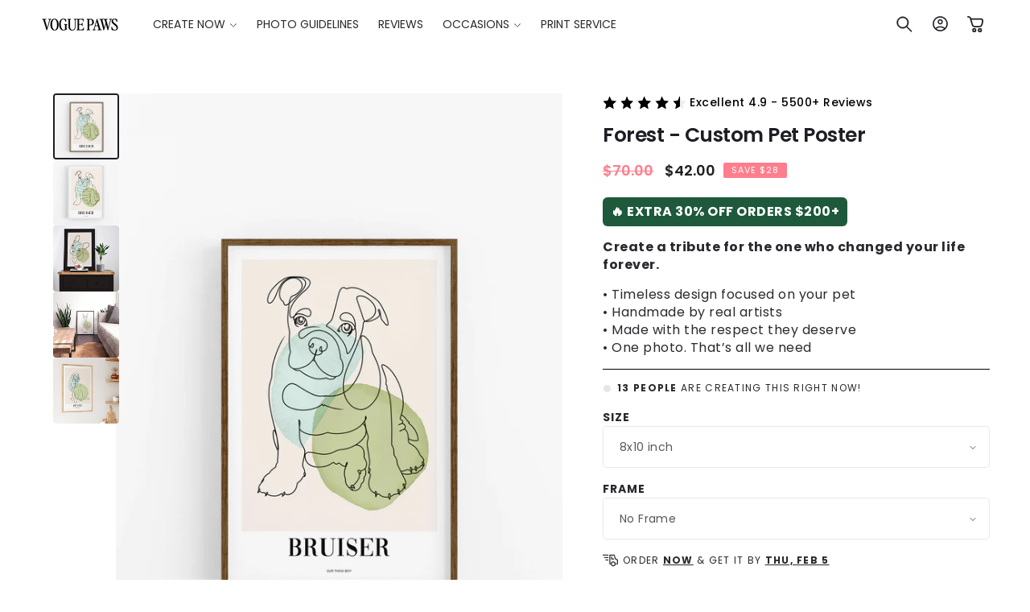

--- FILE ---
content_type: text/html; charset=utf-8
request_url: https://voguepaws.com/products/forrest-custom-pet-poster
body_size: 79211
content:
<!doctype html>
<html class="no-js" lang="en">
  <head>
    <!-- Google Tag Manager --> <script> !function(){"use strict";function l(e){for(var t=e,r=0,n=document.cookie.split(";");r<n.length;r++){var o=n[r].split("=");if(o[0].trim()===t)return o[1]}}function s(e){return localStorage.getItem(e)}function u(e){return window[e]}function A(e,t){e=document.querySelector(e);return t?null==e?void 0:e.getAttribute(t):null==e?void 0:e.textContent}var e=window,t=document,r="script",n="dataLayer",o="https://info.voguepaws.com",a="",i="C0Pzthxxopr",c="NI=aWQ9R1RNLVdXODI0NEZH&page=1",g="cookie",v=["_y","_shopify_y"],E="",d=!1;try{var d=!!g&&(m=navigator.userAgent,!!(m=new RegExp("Version/([0-9._]+)(.*Mobile)?.*Safari.*").exec(m)))&&16.4<=parseFloat(m[1]),f="stapeUserId"===g,I=d&&!f?function(e,t,r){void 0===t&&(t="");var n={cookie:l,localStorage:s,jsVariable:u,cssSelector:A},t=Array.isArray(t)?t:[t];if(e&&n[e])for(var o=n[e],a=0,i=t;a<i.length;a++){var c=i[a],c=r?o(c,r):o(c);if(c)return c}else console.warn("invalid uid source",e)}(g,v,E):void 0;d=d&&(!!I||f)}catch(e){console.error(e)}var m=e,g=(m[n]=m[n]||[],m[n].push({"gtm.start":(new Date).getTime(),event:"gtm.js"}),t.getElementsByTagName(r)[0]),v=I?"&bi="+encodeURIComponent(I):"",E=t.createElement(r),f=(d&&(i=8<i.length?i.replace(/([a-z]{8}$)/,"kp$1"):"kp"+i),!d&&a?a:o);E.async=!0,E.src=f+"/"+i+".js?"+c+v,null!=(e=g.parentNode)&&e.insertBefore(E,g)}(); </script> <!-- End Google Tag Manager -->
    <meta charset="utf-8">
    <meta http-equiv="X-UA-Compatible" content="IE=edge">
    <meta name="viewport" content="width=device-width,initial-scale=1">
    <meta name="theme-color" content="#ffffff">
    <link rel="canonical" href="https://voguepaws.com/products/forrest-custom-pet-poster"><link rel="icon" type="image/png" href="//voguepaws.com/cdn/shop/files/Vogue_Paws_Pet_Art.png?crop=center&height=32&v=1742251884&width=32"><link rel="preconnect" href="https://fonts.shopifycdn.com" crossorigin><title>
      Forest - Custom Pet Poster
 &ndash; Vogue Paws</title>

    
      <meta name="description" content="Clean Lines, Modern Design, Your Pet Front and Centre The rich and varied palette of a forest landscape inspired the Forest design, part of our new nature-centric series. A seafoam-meets-mint half moon sits jauntily above a rich, leaf-green circle of saturated colour.  Both warm and cool tones fuse to conjure images of">
    

    

<meta property="og:site_name" content="Vogue Paws">
<meta property="og:url" content="https://voguepaws.com/products/forrest-custom-pet-poster">
<meta property="og:title" content="Forest - Custom Pet Poster">
<meta property="og:type" content="product">
<meta property="og:description" content="Clean Lines, Modern Design, Your Pet Front and Centre The rich and varied palette of a forest landscape inspired the Forest design, part of our new nature-centric series. A seafoam-meets-mint half moon sits jauntily above a rich, leaf-green circle of saturated colour.  Both warm and cool tones fuse to conjure images of"><meta property="og:image" content="http://voguepaws.com/cdn/shop/files/Forest_03925406-41c6-4473-bda6-36d42262a133.jpg?v=1695536076">
  <meta property="og:image:secure_url" content="https://voguepaws.com/cdn/shop/files/Forest_03925406-41c6-4473-bda6-36d42262a133.jpg?v=1695536076">
  <meta property="og:image:width" content="2550">
  <meta property="og:image:height" content="3600"><meta property="og:price:amount" content="42.00">
  <meta property="og:price:currency" content="USD"><meta name="twitter:card" content="summary_large_image">
<meta name="twitter:title" content="Forest - Custom Pet Poster">
<meta name="twitter:description" content="Clean Lines, Modern Design, Your Pet Front and Centre The rich and varied palette of a forest landscape inspired the Forest design, part of our new nature-centric series. A seafoam-meets-mint half moon sits jauntily above a rich, leaf-green circle of saturated colour.  Both warm and cool tones fuse to conjure images of">


    <script type="text/javascript" src="https://cdn.jsdelivr.net/npm/lozad/dist/lozad.min.js"></script>
    <script src="//voguepaws.com/cdn/shop/t/151/assets/constants.js?v=58251544750838685771764732527" defer="defer"></script>
    <script src="//voguepaws.com/cdn/shop/t/151/assets/pubsub.js?v=158357773527763999511764732550" defer="defer"></script>
    <script src="//voguepaws.com/cdn/shop/t/151/assets/global.js?v=47596192927808390791764732531" defer="defer"></script><script src="//voguepaws.com/cdn/shop/t/151/assets/animations.js?v=88693664871331136111764732508" defer="defer"></script><script type="text/javascript" src="//voguepaws.com/cdn/shop/t/151/assets/jquery.js?v=168723062009383479511764732534"></script>

    <script>window.performance && window.performance.mark && window.performance.mark('shopify.content_for_header.start');</script><meta name="google-site-verification" content="1pIzd3c0SYnYqvPVfRKkwBM34mMa_ivPDZ-ikuoAs1Q">
<meta id="shopify-digital-wallet" name="shopify-digital-wallet" content="/24703467586/digital_wallets/dialog">
<meta name="shopify-checkout-api-token" content="092cc72d9b09afa1e1f952e83b67c9b0">
<link rel="alternate" type="application/json+oembed" href="https://voguepaws.com/products/forrest-custom-pet-poster.oembed">
<script async="async" src="/checkouts/internal/preloads.js?locale=en-US"></script>
<link rel="preconnect" href="https://shop.app" crossorigin="anonymous">
<script async="async" src="https://shop.app/checkouts/internal/preloads.js?locale=en-US&shop_id=24703467586" crossorigin="anonymous"></script>
<script id="apple-pay-shop-capabilities" type="application/json">{"shopId":24703467586,"countryCode":"US","currencyCode":"USD","merchantCapabilities":["supports3DS"],"merchantId":"gid:\/\/shopify\/Shop\/24703467586","merchantName":"Vogue Paws","requiredBillingContactFields":["postalAddress","email"],"requiredShippingContactFields":["postalAddress","email"],"shippingType":"shipping","supportedNetworks":["visa","masterCard","amex","discover","elo","jcb"],"total":{"type":"pending","label":"Vogue Paws","amount":"1.00"},"shopifyPaymentsEnabled":true,"supportsSubscriptions":true}</script>
<script id="shopify-features" type="application/json">{"accessToken":"092cc72d9b09afa1e1f952e83b67c9b0","betas":["rich-media-storefront-analytics"],"domain":"voguepaws.com","predictiveSearch":true,"shopId":24703467586,"locale":"en"}</script>
<script>var Shopify = Shopify || {};
Shopify.shop = "pets-by-pen.myshopify.com";
Shopify.locale = "en";
Shopify.currency = {"active":"USD","rate":"1.0"};
Shopify.country = "US";
Shopify.theme = {"name":"Main_Theme_XMAS","id":154203947236,"schema_name":"Beauty","schema_version":"14.8.8","theme_store_id":null,"role":"main"};
Shopify.theme.handle = "null";
Shopify.theme.style = {"id":null,"handle":null};
Shopify.cdnHost = "voguepaws.com/cdn";
Shopify.routes = Shopify.routes || {};
Shopify.routes.root = "/";</script>
<script type="module">!function(o){(o.Shopify=o.Shopify||{}).modules=!0}(window);</script>
<script>!function(o){function n(){var o=[];function n(){o.push(Array.prototype.slice.apply(arguments))}return n.q=o,n}var t=o.Shopify=o.Shopify||{};t.loadFeatures=n(),t.autoloadFeatures=n()}(window);</script>
<script>
  window.ShopifyPay = window.ShopifyPay || {};
  window.ShopifyPay.apiHost = "shop.app\/pay";
  window.ShopifyPay.redirectState = null;
</script>
<script id="shop-js-analytics" type="application/json">{"pageType":"product"}</script>
<script defer="defer" async type="module" src="//voguepaws.com/cdn/shopifycloud/shop-js/modules/v2/client.init-shop-cart-sync_BN7fPSNr.en.esm.js"></script>
<script defer="defer" async type="module" src="//voguepaws.com/cdn/shopifycloud/shop-js/modules/v2/chunk.common_Cbph3Kss.esm.js"></script>
<script defer="defer" async type="module" src="//voguepaws.com/cdn/shopifycloud/shop-js/modules/v2/chunk.modal_DKumMAJ1.esm.js"></script>
<script type="module">
  await import("//voguepaws.com/cdn/shopifycloud/shop-js/modules/v2/client.init-shop-cart-sync_BN7fPSNr.en.esm.js");
await import("//voguepaws.com/cdn/shopifycloud/shop-js/modules/v2/chunk.common_Cbph3Kss.esm.js");
await import("//voguepaws.com/cdn/shopifycloud/shop-js/modules/v2/chunk.modal_DKumMAJ1.esm.js");

  window.Shopify.SignInWithShop?.initShopCartSync?.({"fedCMEnabled":true,"windoidEnabled":true});

</script>
<script defer="defer" async type="module" src="//voguepaws.com/cdn/shopifycloud/shop-js/modules/v2/client.payment-terms_BxzfvcZJ.en.esm.js"></script>
<script defer="defer" async type="module" src="//voguepaws.com/cdn/shopifycloud/shop-js/modules/v2/chunk.common_Cbph3Kss.esm.js"></script>
<script defer="defer" async type="module" src="//voguepaws.com/cdn/shopifycloud/shop-js/modules/v2/chunk.modal_DKumMAJ1.esm.js"></script>
<script type="module">
  await import("//voguepaws.com/cdn/shopifycloud/shop-js/modules/v2/client.payment-terms_BxzfvcZJ.en.esm.js");
await import("//voguepaws.com/cdn/shopifycloud/shop-js/modules/v2/chunk.common_Cbph3Kss.esm.js");
await import("//voguepaws.com/cdn/shopifycloud/shop-js/modules/v2/chunk.modal_DKumMAJ1.esm.js");

  
</script>
<script>
  window.Shopify = window.Shopify || {};
  if (!window.Shopify.featureAssets) window.Shopify.featureAssets = {};
  window.Shopify.featureAssets['shop-js'] = {"shop-cart-sync":["modules/v2/client.shop-cart-sync_CJVUk8Jm.en.esm.js","modules/v2/chunk.common_Cbph3Kss.esm.js","modules/v2/chunk.modal_DKumMAJ1.esm.js"],"init-fed-cm":["modules/v2/client.init-fed-cm_7Fvt41F4.en.esm.js","modules/v2/chunk.common_Cbph3Kss.esm.js","modules/v2/chunk.modal_DKumMAJ1.esm.js"],"init-shop-email-lookup-coordinator":["modules/v2/client.init-shop-email-lookup-coordinator_Cc088_bR.en.esm.js","modules/v2/chunk.common_Cbph3Kss.esm.js","modules/v2/chunk.modal_DKumMAJ1.esm.js"],"init-windoid":["modules/v2/client.init-windoid_hPopwJRj.en.esm.js","modules/v2/chunk.common_Cbph3Kss.esm.js","modules/v2/chunk.modal_DKumMAJ1.esm.js"],"shop-button":["modules/v2/client.shop-button_B0jaPSNF.en.esm.js","modules/v2/chunk.common_Cbph3Kss.esm.js","modules/v2/chunk.modal_DKumMAJ1.esm.js"],"shop-cash-offers":["modules/v2/client.shop-cash-offers_DPIskqss.en.esm.js","modules/v2/chunk.common_Cbph3Kss.esm.js","modules/v2/chunk.modal_DKumMAJ1.esm.js"],"shop-toast-manager":["modules/v2/client.shop-toast-manager_CK7RT69O.en.esm.js","modules/v2/chunk.common_Cbph3Kss.esm.js","modules/v2/chunk.modal_DKumMAJ1.esm.js"],"init-shop-cart-sync":["modules/v2/client.init-shop-cart-sync_BN7fPSNr.en.esm.js","modules/v2/chunk.common_Cbph3Kss.esm.js","modules/v2/chunk.modal_DKumMAJ1.esm.js"],"init-customer-accounts-sign-up":["modules/v2/client.init-customer-accounts-sign-up_CfPf4CXf.en.esm.js","modules/v2/client.shop-login-button_DeIztwXF.en.esm.js","modules/v2/chunk.common_Cbph3Kss.esm.js","modules/v2/chunk.modal_DKumMAJ1.esm.js"],"pay-button":["modules/v2/client.pay-button_CgIwFSYN.en.esm.js","modules/v2/chunk.common_Cbph3Kss.esm.js","modules/v2/chunk.modal_DKumMAJ1.esm.js"],"init-customer-accounts":["modules/v2/client.init-customer-accounts_DQ3x16JI.en.esm.js","modules/v2/client.shop-login-button_DeIztwXF.en.esm.js","modules/v2/chunk.common_Cbph3Kss.esm.js","modules/v2/chunk.modal_DKumMAJ1.esm.js"],"avatar":["modules/v2/client.avatar_BTnouDA3.en.esm.js"],"init-shop-for-new-customer-accounts":["modules/v2/client.init-shop-for-new-customer-accounts_CsZy_esa.en.esm.js","modules/v2/client.shop-login-button_DeIztwXF.en.esm.js","modules/v2/chunk.common_Cbph3Kss.esm.js","modules/v2/chunk.modal_DKumMAJ1.esm.js"],"shop-follow-button":["modules/v2/client.shop-follow-button_BRMJjgGd.en.esm.js","modules/v2/chunk.common_Cbph3Kss.esm.js","modules/v2/chunk.modal_DKumMAJ1.esm.js"],"checkout-modal":["modules/v2/client.checkout-modal_B9Drz_yf.en.esm.js","modules/v2/chunk.common_Cbph3Kss.esm.js","modules/v2/chunk.modal_DKumMAJ1.esm.js"],"shop-login-button":["modules/v2/client.shop-login-button_DeIztwXF.en.esm.js","modules/v2/chunk.common_Cbph3Kss.esm.js","modules/v2/chunk.modal_DKumMAJ1.esm.js"],"lead-capture":["modules/v2/client.lead-capture_DXYzFM3R.en.esm.js","modules/v2/chunk.common_Cbph3Kss.esm.js","modules/v2/chunk.modal_DKumMAJ1.esm.js"],"shop-login":["modules/v2/client.shop-login_CA5pJqmO.en.esm.js","modules/v2/chunk.common_Cbph3Kss.esm.js","modules/v2/chunk.modal_DKumMAJ1.esm.js"],"payment-terms":["modules/v2/client.payment-terms_BxzfvcZJ.en.esm.js","modules/v2/chunk.common_Cbph3Kss.esm.js","modules/v2/chunk.modal_DKumMAJ1.esm.js"]};
</script>
<script>(function() {
  var isLoaded = false;
  function asyncLoad() {
    if (isLoaded) return;
    isLoaded = true;
    var urls = ["https:\/\/loox.io\/widget\/41gT2mCYFP\/loox.1573372502427.js?shop=pets-by-pen.myshopify.com","https:\/\/assets.getuploadkit.com\/assets\/uploadkit-client.js?shop=pets-by-pen.myshopify.com","https:\/\/cdn.customily.com\/shopify\/static\/customily.shopify.script.js?shop=pets-by-pen.myshopify.com"];
    for (var i = 0; i < urls.length; i++) {
      var s = document.createElement('script');
      s.type = 'text/javascript';
      s.async = true;
      s.src = urls[i];
      var x = document.getElementsByTagName('script')[0];
      x.parentNode.insertBefore(s, x);
    }
  };
  if(window.attachEvent) {
    window.attachEvent('onload', asyncLoad);
  } else {
    window.addEventListener('load', asyncLoad, false);
  }
})();</script>
<script id="__st">var __st={"a":24703467586,"offset":46800,"reqid":"9591e4d2-c480-4d8d-b69a-616c5933c9b1-1769735042","pageurl":"voguepaws.com\/products\/forrest-custom-pet-poster","u":"c25bdc7eb337","p":"product","rtyp":"product","rid":6759613137045};</script>
<script>window.ShopifyPaypalV4VisibilityTracking = true;</script>
<script id="captcha-bootstrap">!function(){'use strict';const t='contact',e='account',n='new_comment',o=[[t,t],['blogs',n],['comments',n],[t,'customer']],c=[[e,'customer_login'],[e,'guest_login'],[e,'recover_customer_password'],[e,'create_customer']],r=t=>t.map((([t,e])=>`form[action*='/${t}']:not([data-nocaptcha='true']) input[name='form_type'][value='${e}']`)).join(','),a=t=>()=>t?[...document.querySelectorAll(t)].map((t=>t.form)):[];function s(){const t=[...o],e=r(t);return a(e)}const i='password',u='form_key',d=['recaptcha-v3-token','g-recaptcha-response','h-captcha-response',i],f=()=>{try{return window.sessionStorage}catch{return}},m='__shopify_v',_=t=>t.elements[u];function p(t,e,n=!1){try{const o=window.sessionStorage,c=JSON.parse(o.getItem(e)),{data:r}=function(t){const{data:e,action:n}=t;return t[m]||n?{data:e,action:n}:{data:t,action:n}}(c);for(const[e,n]of Object.entries(r))t.elements[e]&&(t.elements[e].value=n);n&&o.removeItem(e)}catch(o){console.error('form repopulation failed',{error:o})}}const l='form_type',E='cptcha';function T(t){t.dataset[E]=!0}const w=window,h=w.document,L='Shopify',v='ce_forms',y='captcha';let A=!1;((t,e)=>{const n=(g='f06e6c50-85a8-45c8-87d0-21a2b65856fe',I='https://cdn.shopify.com/shopifycloud/storefront-forms-hcaptcha/ce_storefront_forms_captcha_hcaptcha.v1.5.2.iife.js',D={infoText:'Protected by hCaptcha',privacyText:'Privacy',termsText:'Terms'},(t,e,n)=>{const o=w[L][v],c=o.bindForm;if(c)return c(t,g,e,D).then(n);var r;o.q.push([[t,g,e,D],n]),r=I,A||(h.body.append(Object.assign(h.createElement('script'),{id:'captcha-provider',async:!0,src:r})),A=!0)});var g,I,D;w[L]=w[L]||{},w[L][v]=w[L][v]||{},w[L][v].q=[],w[L][y]=w[L][y]||{},w[L][y].protect=function(t,e){n(t,void 0,e),T(t)},Object.freeze(w[L][y]),function(t,e,n,w,h,L){const[v,y,A,g]=function(t,e,n){const i=e?o:[],u=t?c:[],d=[...i,...u],f=r(d),m=r(i),_=r(d.filter((([t,e])=>n.includes(e))));return[a(f),a(m),a(_),s()]}(w,h,L),I=t=>{const e=t.target;return e instanceof HTMLFormElement?e:e&&e.form},D=t=>v().includes(t);t.addEventListener('submit',(t=>{const e=I(t);if(!e)return;const n=D(e)&&!e.dataset.hcaptchaBound&&!e.dataset.recaptchaBound,o=_(e),c=g().includes(e)&&(!o||!o.value);(n||c)&&t.preventDefault(),c&&!n&&(function(t){try{if(!f())return;!function(t){const e=f();if(!e)return;const n=_(t);if(!n)return;const o=n.value;o&&e.removeItem(o)}(t);const e=Array.from(Array(32),(()=>Math.random().toString(36)[2])).join('');!function(t,e){_(t)||t.append(Object.assign(document.createElement('input'),{type:'hidden',name:u})),t.elements[u].value=e}(t,e),function(t,e){const n=f();if(!n)return;const o=[...t.querySelectorAll(`input[type='${i}']`)].map((({name:t})=>t)),c=[...d,...o],r={};for(const[a,s]of new FormData(t).entries())c.includes(a)||(r[a]=s);n.setItem(e,JSON.stringify({[m]:1,action:t.action,data:r}))}(t,e)}catch(e){console.error('failed to persist form',e)}}(e),e.submit())}));const S=(t,e)=>{t&&!t.dataset[E]&&(n(t,e.some((e=>e===t))),T(t))};for(const o of['focusin','change'])t.addEventListener(o,(t=>{const e=I(t);D(e)&&S(e,y())}));const B=e.get('form_key'),M=e.get(l),P=B&&M;t.addEventListener('DOMContentLoaded',(()=>{const t=y();if(P)for(const e of t)e.elements[l].value===M&&p(e,B);[...new Set([...A(),...v().filter((t=>'true'===t.dataset.shopifyCaptcha))])].forEach((e=>S(e,t)))}))}(h,new URLSearchParams(w.location.search),n,t,e,['guest_login'])})(!0,!0)}();</script>
<script integrity="sha256-4kQ18oKyAcykRKYeNunJcIwy7WH5gtpwJnB7kiuLZ1E=" data-source-attribution="shopify.loadfeatures" defer="defer" src="//voguepaws.com/cdn/shopifycloud/storefront/assets/storefront/load_feature-a0a9edcb.js" crossorigin="anonymous"></script>
<script crossorigin="anonymous" defer="defer" src="//voguepaws.com/cdn/shopifycloud/storefront/assets/shopify_pay/storefront-65b4c6d7.js?v=20250812"></script>
<script data-source-attribution="shopify.dynamic_checkout.dynamic.init">var Shopify=Shopify||{};Shopify.PaymentButton=Shopify.PaymentButton||{isStorefrontPortableWallets:!0,init:function(){window.Shopify.PaymentButton.init=function(){};var t=document.createElement("script");t.src="https://voguepaws.com/cdn/shopifycloud/portable-wallets/latest/portable-wallets.en.js",t.type="module",document.head.appendChild(t)}};
</script>
<script data-source-attribution="shopify.dynamic_checkout.buyer_consent">
  function portableWalletsHideBuyerConsent(e){var t=document.getElementById("shopify-buyer-consent"),n=document.getElementById("shopify-subscription-policy-button");t&&n&&(t.classList.add("hidden"),t.setAttribute("aria-hidden","true"),n.removeEventListener("click",e))}function portableWalletsShowBuyerConsent(e){var t=document.getElementById("shopify-buyer-consent"),n=document.getElementById("shopify-subscription-policy-button");t&&n&&(t.classList.remove("hidden"),t.removeAttribute("aria-hidden"),n.addEventListener("click",e))}window.Shopify?.PaymentButton&&(window.Shopify.PaymentButton.hideBuyerConsent=portableWalletsHideBuyerConsent,window.Shopify.PaymentButton.showBuyerConsent=portableWalletsShowBuyerConsent);
</script>
<script data-source-attribution="shopify.dynamic_checkout.cart.bootstrap">document.addEventListener("DOMContentLoaded",(function(){function t(){return document.querySelector("shopify-accelerated-checkout-cart, shopify-accelerated-checkout")}if(t())Shopify.PaymentButton.init();else{new MutationObserver((function(e,n){t()&&(Shopify.PaymentButton.init(),n.disconnect())})).observe(document.body,{childList:!0,subtree:!0})}}));
</script>
<link id="shopify-accelerated-checkout-styles" rel="stylesheet" media="screen" href="https://voguepaws.com/cdn/shopifycloud/portable-wallets/latest/accelerated-checkout-backwards-compat.css" crossorigin="anonymous">
<style id="shopify-accelerated-checkout-cart">
        #shopify-buyer-consent {
  margin-top: 1em;
  display: inline-block;
  width: 100%;
}

#shopify-buyer-consent.hidden {
  display: none;
}

#shopify-subscription-policy-button {
  background: none;
  border: none;
  padding: 0;
  text-decoration: underline;
  font-size: inherit;
  cursor: pointer;
}

#shopify-subscription-policy-button::before {
  box-shadow: none;
}

      </style>
<script id="sections-script" data-sections="header" defer="defer" src="//voguepaws.com/cdn/shop/t/151/compiled_assets/scripts.js?v=7982"></script>
<script>window.performance && window.performance.mark && window.performance.mark('shopify.content_for_header.end');</script>


    <style data-shopify>
        @font-face {
  font-family: Poppins;
  font-weight: 400;
  font-style: normal;
  font-display: swap;
  src: url("//voguepaws.com/cdn/fonts/poppins/poppins_n4.0ba78fa5af9b0e1a374041b3ceaadf0a43b41362.woff2") format("woff2"),
       url("//voguepaws.com/cdn/fonts/poppins/poppins_n4.214741a72ff2596839fc9760ee7a770386cf16ca.woff") format("woff");
}

        @font-face {
  font-family: Poppins;
  font-weight: 700;
  font-style: normal;
  font-display: swap;
  src: url("//voguepaws.com/cdn/fonts/poppins/poppins_n7.56758dcf284489feb014a026f3727f2f20a54626.woff2") format("woff2"),
       url("//voguepaws.com/cdn/fonts/poppins/poppins_n7.f34f55d9b3d3205d2cd6f64955ff4b36f0cfd8da.woff") format("woff");
}

        @font-face {
  font-family: Poppins;
  font-weight: 400;
  font-style: italic;
  font-display: swap;
  src: url("//voguepaws.com/cdn/fonts/poppins/poppins_i4.846ad1e22474f856bd6b81ba4585a60799a9f5d2.woff2") format("woff2"),
       url("//voguepaws.com/cdn/fonts/poppins/poppins_i4.56b43284e8b52fc64c1fd271f289a39e8477e9ec.woff") format("woff");
}

        @font-face {
  font-family: Poppins;
  font-weight: 700;
  font-style: italic;
  font-display: swap;
  src: url("//voguepaws.com/cdn/fonts/poppins/poppins_i7.42fd71da11e9d101e1e6c7932199f925f9eea42d.woff2") format("woff2"),
       url("//voguepaws.com/cdn/fonts/poppins/poppins_i7.ec8499dbd7616004e21155106d13837fff4cf556.woff") format("woff");
}

        @font-face {
  font-family: Poppins;
  font-weight: 600;
  font-style: normal;
  font-display: swap;
  src: url("//voguepaws.com/cdn/fonts/poppins/poppins_n6.aa29d4918bc243723d56b59572e18228ed0786f6.woff2") format("woff2"),
       url("//voguepaws.com/cdn/fonts/poppins/poppins_n6.5f815d845fe073750885d5b7e619ee00e8111208.woff") format("woff");
}

        @font-face {
  font-family: Poppins;
  font-weight: 400;
  font-style: normal;
  font-display: swap;
  src: url("//voguepaws.com/cdn/fonts/poppins/poppins_n4.0ba78fa5af9b0e1a374041b3ceaadf0a43b41362.woff2") format("woff2"),
       url("//voguepaws.com/cdn/fonts/poppins/poppins_n4.214741a72ff2596839fc9760ee7a770386cf16ca.woff") format("woff");
}

        @font-face {
  font-family: Poppins;
  font-weight: 600;
  font-style: italic;
  font-display: swap;
  src: url("//voguepaws.com/cdn/fonts/poppins/poppins_i6.bb8044d6203f492888d626dafda3c2999253e8e9.woff2") format("woff2"),
       url("//voguepaws.com/cdn/fonts/poppins/poppins_i6.e233dec1a61b1e7dead9f920159eda42280a02c3.woff") format("woff");
}

        @font-face {
  font-family: Poppins;
  font-weight: 500;
  font-style: normal;
  font-display: swap;
  src: url("//voguepaws.com/cdn/fonts/poppins/poppins_n5.ad5b4b72b59a00358afc706450c864c3c8323842.woff2") format("woff2"),
       url("//voguepaws.com/cdn/fonts/poppins/poppins_n5.33757fdf985af2d24b32fcd84c9a09224d4b2c39.woff") format("woff");
}


        
          :root,
          .color-background-1 {
            --color-background: 255,255,255;
          
            --gradient-background: #ffffff;
          

          

          --color-foreground: 31,29,36;
          --color-background-contrast: 191,191,191;
          --color-shadow: 31,29,36;
          --color-button: 31,29,36;
          --color-button-text: 255,255,255;
          --color-secondary-button: 255,255,255;
          --color-secondary-button-text: 31,29,36;
          --color-link: 31,29,36;
          --color-badge-foreground: 31,29,36;
          --color-badge-background: 255,255,255;
          --color-badge-border: 31,29,36;
          --payment-terms-background-color: rgb(255 255 255);
          --sale-price: rgb(213 0 0);
        }
        
          
          .color-background-2 {
            --color-background: 31,29,36;
          
            --gradient-background: #1f1d24;
          

          

          --color-foreground: 255,255,255;
          --color-background-contrast: 43,40,50;
          --color-shadow: 0,0,0;
          --color-button: 255,255,255;
          --color-button-text: 31,29,36;
          --color-secondary-button: 31,29,36;
          --color-secondary-button-text: 255,255,255;
          --color-link: 255,255,255;
          --color-badge-foreground: 255,255,255;
          --color-badge-background: 31,29,36;
          --color-badge-border: 255,255,255;
          --payment-terms-background-color: rgb(31 29 36);
          --sale-price: rgb(213 0 0);
        }
        
          
          .color-inverse {
            --color-background: 255,255,255;
          
            --gradient-background: #ffffff;
          

          

          --color-foreground: 31,29,36;
          --color-background-contrast: 191,191,191;
          --color-shadow: 31,29,36;
          --color-button: 255,255,255;
          --color-button-text: 31,29,36;
          --color-secondary-button: 255,255,255;
          --color-secondary-button-text: 31,29,36;
          --color-link: 31,29,36;
          --color-badge-foreground: 31,29,36;
          --color-badge-background: 255,255,255;
          --color-badge-border: 31,29,36;
          --payment-terms-background-color: rgb(255 255 255);
          --sale-price: rgb(213 0 0);
        }
        
          
          .color-accent-1 {
            --color-background: 255,126,141;
          
            --gradient-background: #ff7e8d;
          

          

          --color-foreground: 255,255,255;
          --color-background-contrast: 253,0,29;
          --color-shadow: 31,29,36;
          --color-button: 255,255,255;
          --color-button-text: 255,126,141;
          --color-secondary-button: 255,126,141;
          --color-secondary-button-text: 255,255,255;
          --color-link: 255,255,255;
          --color-badge-foreground: 255,255,255;
          --color-badge-background: 255,126,141;
          --color-badge-border: 255,255,255;
          --payment-terms-background-color: rgb(255 126 141);
          --sale-price: rgb(213 0 0);
        }
        
          
          .color-accent-2 {
            --color-background: 255,255,255;
          
            --gradient-background: #ffffff;
          

          

          --color-foreground: 31,29,36;
          --color-background-contrast: 191,191,191;
          --color-shadow: 31,29,36;
          --color-button: 31,29,36;
          --color-button-text: 255,255,255;
          --color-secondary-button: 255,255,255;
          --color-secondary-button-text: 31,29,36;
          --color-link: 31,29,36;
          --color-badge-foreground: 31,29,36;
          --color-badge-background: 255,255,255;
          --color-badge-border: 31,29,36;
          --payment-terms-background-color: rgb(255 255 255);
          --sale-price: rgb(213 0 0);
        }
        
          
          .color-scheme-15ab6c1a-5144-4b7d-a402-482fa31b8c04 {
            --color-background: 255,255,255;
          
            --gradient-background: #ffffff;
          

          

          --color-foreground: 31,29,36;
          --color-background-contrast: 191,191,191;
          --color-shadow: 31,29,36;
          --color-button: 255,126,141;
          --color-button-text: 255,255,255;
          --color-secondary-button: 255,255,255;
          --color-secondary-button-text: 255,126,141;
          --color-link: 255,126,141;
          --color-badge-foreground: 31,29,36;
          --color-badge-background: 255,255,255;
          --color-badge-border: 31,29,36;
          --payment-terms-background-color: rgb(255 255 255);
          --sale-price: rgb(213 0 0);
        }
        
          
          .color-scheme-64a2b88c-c634-4339-8359-e0e748086a7e {
            --color-background: 255,255,255;
          
            --gradient-background: linear-gradient(180deg, rgba(255, 245, 247, 1), rgba(255, 245, 247, 1) 100%);
          

          

          --color-foreground: 255,126,141;
          --color-background-contrast: 191,191,191;
          --color-shadow: 255,126,141;
          --color-button: 255,126,141;
          --color-button-text: 255,255,255;
          --color-secondary-button: 255,255,255;
          --color-secondary-button-text: 255,126,141;
          --color-link: 255,126,141;
          --color-badge-foreground: 255,126,141;
          --color-badge-background: 255,255,255;
          --color-badge-border: 255,126,141;
          --payment-terms-background-color: rgb(255 255 255);
          --sale-price: rgb(213 0 0);
        }
        
          
          .color-scheme-ad51283d-6044-441e-b8ec-b4441c2da21b {
            --color-background: 117,117,117;
          
            --gradient-background: #757575;
          

          

          --color-foreground: 255,255,255;
          --color-background-contrast: 53,53,53;
          --color-shadow: 31,29,36;
          --color-button: 255,255,255;
          --color-button-text: 31,29,36;
          --color-secondary-button: 117,117,117;
          --color-secondary-button-text: 31,29,36;
          --color-link: 31,29,36;
          --color-badge-foreground: 255,255,255;
          --color-badge-background: 117,117,117;
          --color-badge-border: 255,255,255;
          --payment-terms-background-color: rgb(117 117 117);
          --sale-price: rgb(213 0 0);
        }
        
          
          .color-scheme-a5804aff-65ef-4d98-9b3d-fee032a22621 {
            --color-background: 255,255,255;
          
            --gradient-background: radial-gradient(rgba(255, 255, 255, 1), rgba(255, 255, 255, 1) 100%);
          

          

          --color-foreground: 255,126,141;
          --color-background-contrast: 191,191,191;
          --color-shadow: 31,29,36;
          --color-button: 0,0,0;
          --color-button-text: 255,255,255;
          --color-secondary-button: 255,255,255;
          --color-secondary-button-text: 0,0,0;
          --color-link: 0,0,0;
          --color-badge-foreground: 255,126,141;
          --color-badge-background: 255,255,255;
          --color-badge-border: 255,126,141;
          --payment-terms-background-color: rgb(255 255 255);
          --sale-price: rgb(213 0 0);
        }
        
          
          .color-scheme-c8c05c75-1914-4148-9446-95aa92ade006 {
            --color-background: 255,255,255;
          
            --gradient-background: linear-gradient(180deg, rgba(255, 250, 251, 1), rgba(255, 250, 251, 1) 98%);
          

          

          --color-foreground: 31,29,36;
          --color-background-contrast: 191,191,191;
          --color-shadow: 31,29,36;
          --color-button: 31,29,36;
          --color-button-text: 255,255,255;
          --color-secondary-button: 255,255,255;
          --color-secondary-button-text: 31,29,36;
          --color-link: 31,29,36;
          --color-badge-foreground: 31,29,36;
          --color-badge-background: 255,255,255;
          --color-badge-border: 31,29,36;
          --payment-terms-background-color: rgb(255 255 255);
          --sale-price: rgb(213 0 0);
        }
        
          
          .color-scheme-09a838b5-498c-4a0c-8974-bb292108df6e {
            --color-background: 237,237,237;
          
            --gradient-background: #ededed;
          

          

          --color-foreground: 31,29,36;
          --color-background-contrast: 173,173,173;
          --color-shadow: 31,29,36;
          --color-button: 0,0,0;
          --color-button-text: 237,237,237;
          --color-secondary-button: 237,237,237;
          --color-secondary-button-text: 31,29,36;
          --color-link: 31,29,36;
          --color-badge-foreground: 31,29,36;
          --color-badge-background: 237,237,237;
          --color-badge-border: 31,29,36;
          --payment-terms-background-color: rgb(237 237 237);
          --sale-price: rgb(213 0 0);
        }
        
          
          .color-scheme-860cd783-f288-4c3b-bb30-e328d6c83a33 {
            --color-background: 255,255,255;
          
            --gradient-background: #ffffff;
          

          

          --color-foreground: 0,0,0;
          --color-background-contrast: 191,191,191;
          --color-shadow: 0,0,0;
          --color-button: 29,89,58;
          --color-button-text: 255,255,255;
          --color-secondary-button: 255,255,255;
          --color-secondary-button-text: 0,0,0;
          --color-link: 0,0,0;
          --color-badge-foreground: 0,0,0;
          --color-badge-background: 255,255,255;
          --color-badge-border: 0,0,0;
          --payment-terms-background-color: rgb(255 255 255);
          --sale-price: rgb(213 0 0);
        }
        
          
          .color-scheme-65fa31f6-678c-423e-b1e3-332f18ecc3be {
            --color-background: 31,29,36;
          
            --gradient-background: #1f1d24;
          

          

          --color-foreground: 255,255,255;
          --color-background-contrast: 43,40,50;
          --color-shadow: 31,29,36;
          --color-button: 29,89,58;
          --color-button-text: 255,255,255;
          --color-secondary-button: 31,29,36;
          --color-secondary-button-text: 255,255,255;
          --color-link: 255,255,255;
          --color-badge-foreground: 255,255,255;
          --color-badge-background: 31,29,36;
          --color-badge-border: 255,255,255;
          --payment-terms-background-color: rgb(31 29 36);
          --sale-price: rgb(213 0 0);
        }
        
          
          .color-scheme-f817d40f-7fcb-4cc8-ade3-ac4dfa4618bd {
            --color-background: 29,89,58;
          
            --gradient-background: #1d593a;
          

          

          --color-foreground: 255,255,255;
          --color-background-contrast: 0,0,0;
          --color-shadow: 31,29,36;
          --color-button: 255,255,255;
          --color-button-text: 0,0,0;
          --color-secondary-button: 29,89,58;
          --color-secondary-button-text: 255,255,255;
          --color-link: 255,255,255;
          --color-badge-foreground: 255,255,255;
          --color-badge-background: 29,89,58;
          --color-badge-border: 255,255,255;
          --payment-terms-background-color: rgb(29 89 58);
          --sale-price: rgb(213 0 0);
        }
        

        body, .color-background-1, .color-background-2, .color-inverse, .color-accent-1, .color-accent-2, .color-scheme-15ab6c1a-5144-4b7d-a402-482fa31b8c04, .color-scheme-64a2b88c-c634-4339-8359-e0e748086a7e, .color-scheme-ad51283d-6044-441e-b8ec-b4441c2da21b, .color-scheme-a5804aff-65ef-4d98-9b3d-fee032a22621, .color-scheme-c8c05c75-1914-4148-9446-95aa92ade006, .color-scheme-09a838b5-498c-4a0c-8974-bb292108df6e, .color-scheme-860cd783-f288-4c3b-bb30-e328d6c83a33, .color-scheme-65fa31f6-678c-423e-b1e3-332f18ecc3be, .color-scheme-f817d40f-7fcb-4cc8-ade3-ac4dfa4618bd {
          color: rgba(var(--color-foreground), 0.95);
          /*text-shadow: currentColor 0px 0 px;*/
          background-color: rgb(var(--color-background));
        }

        :root {
          --font-body-family: Poppins, sans-serif;
          --font-body-style: normal;
          --font-body-weight: 400;
          --font-body-weight-bold: 700;
          --font-body-height: 1.4;
          --font-body-spacing: 0.5px;
          --font-menu-family: Poppins, sans-serif;
          --font-menu-style: normal;
          --font-menu-weight: 400;
          --font-menu-weight-medium: 500;
          --font-menu-weight-bold: 700;
          --font-button-family: Poppins, sans-serif;
          --font-button-style: normal;
          --font-button-weight: 600;
          --font-button-weight-medium: 500;
          --font-button-weight-bold: 900;
          --font-collapsible-family: Poppins, sans-serif;
          --font-collapsible-style: normal;
          --font-collapsible-weight: 500;
          --font-collapsible-weight-medium: 500;
          --font-collapsible-weight-bold: 800;
          --font-collapsible-size: 16px;
          --font-collapsible-spacing: 0px;

          --font-heading-family: Poppins, sans-serif;
          --font-heading-style: normal;
          --font-heading-italic: Poppins, sans-serif;
          --font-heading-italic-style: italic;
          --font-heading-weight: 600;
          --font-heading-spacing: -0.5px;
          --font-heading-height: 1.2;

          --font-body-scale: 1.0;
          --font-heading-scale: 1.0;

          --media-padding: px;
          --media-border-opacity: 0.05;
          --media-border-width: 0px;
          --media-radius: 0px;
          --media-shadow-opacity: 0.0;
          --media-shadow-horizontal-offset: 0px;
          --media-shadow-vertical-offset: 4px;
          --media-shadow-blur-radius: 5px;
          --media-shadow-visible: 0;

          --page-width: 140rem;
          --page-width-margin: 0rem;

          --product-card-image-padding: 0.0rem;
          --product-card-corner-radius: 0.6rem;
          --product-card-text-alignment: center;
          --product-card-border-width: 0.0rem;
          --product-card-border-opacity: 0.05;
          --product-card-shadow-opacity: 0.0;
          --product-card-shadow-visible: 0;
          --product-card-shadow-horizontal-offset: 0.0rem;
          --product-card-shadow-vertical-offset: 0.4rem;
          --product-card-shadow-blur-radius: 0.5rem;

          --collection-card-image-padding: 0.0rem;
          --collection-card-corner-radius: 0%;
          --collection-card-text-alignment: center;
          --collection-card-border-width: 0.0rem;
          --collection-card-border-opacity: 0.1;
          --collection-card-shadow-opacity: 0.0;
          --collection-card-shadow-visible: 0;
          --collection-card-shadow-horizontal-offset: 0.0rem;
          --collection-card-shadow-vertical-offset: 0.4rem;
          --collection-card-shadow-blur-radius: 0.5rem;

          --blog-card-image-padding: 0.0rem;
          --blog-card-corner-radius: 0.6rem;
          --blog-card-text-alignment: left;
          --blog-card-border-width: 0.1rem;
          --blog-card-border-opacity: 0.1;
          --blog-card-shadow-opacity: 0.05;
          --blog-card-shadow-visible: 1;
          --blog-card-shadow-horizontal-offset: 0.0rem;
          --blog-card-shadow-vertical-offset: 0.4rem;
          --blog-card-shadow-blur-radius: 4.0rem;

          --badge-corner-radius: 0.2rem;
          --badge-border-width: 0.0rem;
          --badge-border-color: transparent;

          --popup-border-width: 1px;
          --popup-border-opacity: 0.05;
          --popup-corner-radius: 2px;
          --popup-shadow-opacity: 0.0;
          --popup-shadow-horizontal-offset: 0px;
          --popup-shadow-vertical-offset: 4px;
          --popup-shadow-blur-radius: 5px;

          --drawer-border-width: 1px;
          --drawer-border-opacity: 0.05;
          --drawer-shadow-opacity: 0.0;
          --drawer-shadow-horizontal-offset: 0px;
          --drawer-shadow-vertical-offset: 4px;
          --drawer-shadow-blur-radius: 5px;

          --spacing-sections-desktop: 0px;
          --spacing-sections-mobile: 0px;

          --grid-desktop-vertical-spacing: 32px;
          --grid-desktop-horizontal-spacing: 8px;
          --grid-mobile-vertical-spacing: 16px;
          --grid-mobile-horizontal-spacing: 4px;

          --text-boxes-border-opacity: 0.05;
          --text-boxes-border-width: 0px;
          --text-boxes-radius: 6px;
          --text-boxes-shadow-opacity: 0.0;
          --text-boxes-shadow-visible: 0;
          --text-boxes-shadow-horizontal-offset: 0px;
          --text-boxes-shadow-vertical-offset: 4px;
          --text-boxes-shadow-blur-radius: 5px;

          --buttons-radius: 4px;
          --buttons-radius-outset: 5px;
          --buttons-border-width: 1px;
          --buttons-border-opacity: 1.0;
          --buttons-shadow-opacity: 0.0;
          --buttons-shadow-visible: 0;
          --buttons-shadow-horizontal-offset: 0px;
          --buttons-shadow-vertical-offset: 4px;
          --buttons-shadow-blur-radius: 10px;
          --buttons-border-offset: 0.3px;

          --inputs-radius: 4px;
          --inputs-border-width: 1px;
          --inputs-border-opacity: 0.1;
          --inputs-shadow-opacity: 0.0;
          --inputs-shadow-horizontal-offset: 0px;
          --inputs-margin-offset: 0px;
          --inputs-shadow-vertical-offset: 4px;
          --inputs-shadow-blur-radius: 5px;
          --inputs-radius-outset: 5px;

          --variant-pills-radius: 40px;
          --variant-pills-border-width: 1px;
          --variant-pills-border-opacity: 0.0;
          --variant-pills-shadow-opacity: 0.0;
          --variant-pills-shadow-horizontal-offset: 2px;
          --variant-pills-shadow-vertical-offset: 4px;
          --variant-pills-shadow-blur-radius: 10px;
          --button-height: 5rem;
          --button-height_mobile: 4.8rem;
          --button-style: uppercase;
          --button-text-size: 18px;
          --button-text-size_mobile: 12px;
          --button-text-space: 0px;
          --button-text-weight: 600;

          --fancy-gradient: linear-gradient(108deg, rgba(255, 126, 141, 1), rgba(255, 46, 84, 1) 68%);
          --fancy-text: #a563fc;
          --fancy-background: #FFFFFF;
          --fancy-text-size: 100%;
          --fancy-padding-left: 10px;
          --fancy-padding-right: 10px;
          --fancy-padding-top: 0px;
          --fancy-padding-bottom: 0px;
          --fancy-border-radius: 0px;
          --fancy-padding-bottom: 0px;

          --badge-size: 1;
        }

        *,
        *::before,
        *::after {
          box-sizing: inherit;
        }

        html {
          box-sizing: border-box;
          font-size: calc(var(--font-body-scale) * 62.5%);
          height: 100%;
        }

        body {
          display: grid;
          grid-template-rows: auto auto 1fr auto;
          grid-template-columns: 100%;
          min-height: 100%;
          margin: 0;
          font-size: 1.5rem;
          letter-spacing: var(--font-body-spacing);
          line-height: var(--font-body-height);
          font-family: var(--font-body-family);
          font-style: var(--font-body-style);
          font-weight: var(--font-body-weight);
          font-synthesis: none;
          -moz-font-feature-settings: 'kern';
          -webkit-font-smoothing: antialiased;
        }

        @media screen and (min-width: 750px) {
          body {
            font-size: 1.6rem;
          }
        }
        shopify-accelerated-checkout {
      --shopify-accelerated-checkout-button-block-size: var(--button-height);
       }
    </style>
    <link href="//voguepaws.com/cdn/shop/t/151/assets/base.css?v=149821677227673776321764732509" rel="stylesheet" type="text/css" media="all" />
    <link href="//voguepaws.com/cdn/shop/t/151/assets/lumin.css?v=16269772311125800521764732541" rel="stylesheet" type="text/css" media="all" />
    <link href="//voguepaws.com/cdn/shop/t/151/assets/lumin-fancy-text.css?v=54614068866017147881764732538" rel="stylesheet" type="text/css" media="all" />
    <link href="//voguepaws.com/cdn/shop/t/151/assets/lazyloading-classes.css?v=164302149100921049311764732536" rel="stylesheet" type="text/css" media="all" />
    <link rel="stylesheet" href="//voguepaws.com/cdn/shop/t/151/assets/component-cart-items.css?v=24213645276392945331764732514" media="print" onload="this.media='all'"><link href="//voguepaws.com/cdn/shop/t/151/assets/component-cart-drawer.css?v=34228410421455819711764732513" rel="stylesheet" type="text/css" media="all" />
      <link href="//voguepaws.com/cdn/shop/t/151/assets/component-cart.css?v=138396028070428287081764732514" rel="stylesheet" type="text/css" media="all" />
      <link href="//voguepaws.com/cdn/shop/t/151/assets/component-totals.css?v=15906652033866631521764732526" rel="stylesheet" type="text/css" media="all" />
      <link href="//voguepaws.com/cdn/shop/t/151/assets/component-price.css?v=137689519876686866281764732522" rel="stylesheet" type="text/css" media="all" />
      <link href="//voguepaws.com/cdn/shop/t/151/assets/component-discounts.css?v=152760482443307489271764732516" rel="stylesheet" type="text/css" media="all" />
      <link href="//voguepaws.com/cdn/shop/t/151/assets/component-loading-overlay.css?v=56586083558888306391764732518" rel="stylesheet" type="text/css" media="all" />

      <link rel="preload" as="font" href="//voguepaws.com/cdn/fonts/poppins/poppins_n4.0ba78fa5af9b0e1a374041b3ceaadf0a43b41362.woff2" type="font/woff2" crossorigin>
      

      <link rel="preload" as="font" href="//voguepaws.com/cdn/fonts/poppins/poppins_n6.aa29d4918bc243723d56b59572e18228ed0786f6.woff2" type="font/woff2" crossorigin>
      

      <link rel="preload" as="font" href="//voguepaws.com/cdn/fonts/poppins/poppins_n4.0ba78fa5af9b0e1a374041b3ceaadf0a43b41362.woff2" type="font/woff2" crossorigin>
      

      <link rel="preload" as="font" href="//voguepaws.com/cdn/fonts/poppins/poppins_n6.aa29d4918bc243723d56b59572e18228ed0786f6.woff2" type="font/woff2" crossorigin>
      

      <link rel="preload" as="font" href="//voguepaws.com/cdn/fonts/poppins/poppins_n5.ad5b4b72b59a00358afc706450c864c3c8323842.woff2" type="font/woff2" crossorigin>
      
<link href="//voguepaws.com/cdn/shop/t/151/assets/component-localization-form.css?v=143319823105703127341764732519" rel="stylesheet" type="text/css" media="all" />
      <script src="//voguepaws.com/cdn/shop/t/151/assets/localization-form.js?v=161644695336821385561764732537" defer="defer"></script><link
        rel="stylesheet"
        href="//voguepaws.com/cdn/shop/t/151/assets/component-predictive-search.css?v=118923337488134913561764732521"
        media="print"
        onload="this.media='all'"
      ><script>
      document.documentElement.className = document.documentElement.className.replace('no-js', 'js');
      if (Shopify.designMode) {
        document.documentElement.classList.add('shopify-design-mode');
      }
    </script>
    <script src="//voguepaws.com/cdn/shop/t/151/assets/popup.js?v=130848648529786832841764732546" defer="defer"></script>

    
      <style>
               #preloader {
                   position: fixed;
                   top: 0;
                   left: 0;
                   width: 100%;
                   height: 100%;
                   background: #ffffff;
                   z-index: 9999;
                   display: flex;
                   align-items: center;
                   justify-content: center;
               }

               #preloader img {
                /*   width: 100px;  Adjust size as needed */
                   width:50px;
                   height: 50.0px;
                   max-width: 800px;
                   animation: pulse 2s linear infinite; /* Add spinning animation */
               }
                  #preloader > span {
                   font-size:34px;
                   text-align:center;
                   color: ;
                   animation: pulse 2s linear infinite; /* Add spinning animation */
               }

               @keyframes spin {
                   0% {
                       transform: rotate(0deg);
                   }
                   100% {
                       transform: rotate(360deg);
                   }
               }


          @keyframes bounce {
              0%, 100% {
                  transform: translateY(0);
              }
              50% {
                  transform: translateY(-20px); /* Adjust height of bounce */
              }
          }
          @keyframes fill {
         0% {
             width: 0px;
         }
         50% {
             width: 50px;
         }
         100% {
             width: 0px;
         }
     }
           @keyframes pulse {
         0% {
             transform: scale(1);
             opacity: 1;
         }
         50% {
             transform: scale(1.2);
             opacity: 0.7;
         }
         100% {
             transform: scale(1);
             opacity: 1;
         }
     }
          @-webkit-keyframes rotate {
    from {
      -webkit-transform: rotate(0deg);
    }
    to {
      -webkit-transform: rotate(360deg);
    }
  }

  @-moz-keyframes rotate {
    from {
      -moz-transform: rotate(0deg);
    }
    to {
      -moz-transform: rotate(360deg);
    }
  }

  @keyframes rotate {
    from {
      transform: rotate(0deg);
    }
    to {
      transform: rotate(360deg);
    }
  }

          @keyframes fadeOut {
              from {
                  opacity: 1;
              }
              to {
                  opacity: 0;
              }
          }
</style>
<div id="preloader">
    
    <img src="//voguepaws.com/cdn/shop/files/Vogue_Paws_Pet_Art.png?v=1742251884&amp;width=600" alt="Vogue Paws" srcset="//voguepaws.com/cdn/shop/files/Vogue_Paws_Pet_Art.png?v=1742251884&amp;width=50 50w, //voguepaws.com/cdn/shop/files/Vogue_Paws_Pet_Art.png?v=1742251884&amp;width=75 75w, //voguepaws.com/cdn/shop/files/Vogue_Paws_Pet_Art.png?v=1742251884&amp;width=100 100w" width="50" height="50.0" loading="eager" sizes="50px, 50vw">
</div>

    

    <script src="//voguepaws.com/cdn/shop/t/151/assets/lazysizes.min.js?v=138990740293707330281764732536" async="async"></script>
    <style>.lazyload,.lazyloading{opacity:0}.lazyloaded{opacity:1;transition:opacity.3s}</style>
    <script src="//voguepaws.com/cdn/shop/t/151/assets/ls.rias.min.js?v=103806153898862531721764732538" async="async"></script>
    <script src="//voguepaws.com/cdn/shop/t/151/assets/ls.bgset.min.js?v=8548190837305949561764732537" async="async"></script>

<style>
shopify-payment-terms {
    display: none !important;
}
</style>
    
 <script async type="text/javascript" src="https://static.klaviyo.com/onsite/js/klaviyo.js?company_id=NpzRPi"></script>
<script>
  var _learnq = _learnq || [];
</script>
<!-- BEGIN app block: shopify://apps/stape-conversion-tracking/blocks/gtm/7e13c847-7971-409d-8fe0-29ec14d5f048 --><script>
  window.lsData = {};
  window.dataLayer = window.dataLayer || [];
  window.addEventListener("message", (event) => {
    if (event.data?.event) {
      window.dataLayer.push(event.data);
    }
  });
  window.dataShopStape = {
    shop: "voguepaws.com",
    shopId: "24703467586",
  }
</script>

<!-- END app block --><!-- BEGIN app block: shopify://apps/klaviyo-email-marketing-sms/blocks/klaviyo-onsite-embed/2632fe16-c075-4321-a88b-50b567f42507 -->












  <script async src="https://static.klaviyo.com/onsite/js/NpzRPi/klaviyo.js?company_id=NpzRPi"></script>
  <script>!function(){if(!window.klaviyo){window._klOnsite=window._klOnsite||[];try{window.klaviyo=new Proxy({},{get:function(n,i){return"push"===i?function(){var n;(n=window._klOnsite).push.apply(n,arguments)}:function(){for(var n=arguments.length,o=new Array(n),w=0;w<n;w++)o[w]=arguments[w];var t="function"==typeof o[o.length-1]?o.pop():void 0,e=new Promise((function(n){window._klOnsite.push([i].concat(o,[function(i){t&&t(i),n(i)}]))}));return e}}})}catch(n){window.klaviyo=window.klaviyo||[],window.klaviyo.push=function(){var n;(n=window._klOnsite).push.apply(n,arguments)}}}}();</script>

  
    <script id="viewed_product">
      if (item == null) {
        var _learnq = _learnq || [];

        var MetafieldReviews = null
        var MetafieldYotpoRating = null
        var MetafieldYotpoCount = null
        var MetafieldLooxRating = null
        var MetafieldLooxCount = null
        var okendoProduct = null
        var okendoProductReviewCount = null
        var okendoProductReviewAverageValue = null
        try {
          // The following fields are used for Customer Hub recently viewed in order to add reviews.
          // This information is not part of __kla_viewed. Instead, it is part of __kla_viewed_reviewed_items
          MetafieldReviews = {};
          MetafieldYotpoRating = null
          MetafieldYotpoCount = null
          MetafieldLooxRating = "5.0"
          MetafieldLooxCount = 41

          okendoProduct = null
          // If the okendo metafield is not legacy, it will error, which then requires the new json formatted data
          if (okendoProduct && 'error' in okendoProduct) {
            okendoProduct = null
          }
          okendoProductReviewCount = okendoProduct ? okendoProduct.reviewCount : null
          okendoProductReviewAverageValue = okendoProduct ? okendoProduct.reviewAverageValue : null
        } catch (error) {
          console.error('Error in Klaviyo onsite reviews tracking:', error);
        }

        var item = {
          Name: "Forest - Custom Pet Poster",
          ProductID: 6759613137045,
          Categories: ["ALL","BF2025","POSTERS"],
          ImageURL: "https://voguepaws.com/cdn/shop/files/Forest_03925406-41c6-4473-bda6-36d42262a133_grande.jpg?v=1695536076",
          URL: "https://voguepaws.com/products/forrest-custom-pet-poster",
          Brand: "Vogue Paws",
          Price: "$42.00",
          Value: "42.00",
          CompareAtPrice: "$200.00"
        };
        _learnq.push(['track', 'Viewed Product', item]);
        _learnq.push(['trackViewedItem', {
          Title: item.Name,
          ItemId: item.ProductID,
          Categories: item.Categories,
          ImageUrl: item.ImageURL,
          Url: item.URL,
          Metadata: {
            Brand: item.Brand,
            Price: item.Price,
            Value: item.Value,
            CompareAtPrice: item.CompareAtPrice
          },
          metafields:{
            reviews: MetafieldReviews,
            yotpo:{
              rating: MetafieldYotpoRating,
              count: MetafieldYotpoCount,
            },
            loox:{
              rating: MetafieldLooxRating,
              count: MetafieldLooxCount,
            },
            okendo: {
              rating: okendoProductReviewAverageValue,
              count: okendoProductReviewCount,
            }
          }
        }]);
      }
    </script>
  




  <script>
    window.klaviyoReviewsProductDesignMode = false
  </script>







<!-- END app block --><!-- BEGIN app block: shopify://apps/triplewhale/blocks/triple_pixel_snippet/483d496b-3f1a-4609-aea7-8eee3b6b7a2a --><link rel='preconnect dns-prefetch' href='https://api.config-security.com/' crossorigin />
<link rel='preconnect dns-prefetch' href='https://conf.config-security.com/' crossorigin />
<script>
/* >> TriplePixel :: start*/
window.TriplePixelData={TripleName:"pets-by-pen.myshopify.com",ver:"2.16",plat:"SHOPIFY",isHeadless:false,src:'SHOPIFY_EXT',product:{id:"6759613137045",name:`Forest - Custom Pet Poster`,price:"42.00",variant:"40313660113045"},search:"",collection:"",cart:"drawer",template:"product",curr:"USD" || "USD"},function(W,H,A,L,E,_,B,N){function O(U,T,P,H,R){void 0===R&&(R=!1),H=new XMLHttpRequest,P?(H.open("POST",U,!0),H.setRequestHeader("Content-Type","text/plain")):H.open("GET",U,!0),H.send(JSON.stringify(P||{})),H.onreadystatechange=function(){4===H.readyState&&200===H.status?(R=H.responseText,U.includes("/first")?eval(R):P||(N[B]=R)):(299<H.status||H.status<200)&&T&&!R&&(R=!0,O(U,T-1,P))}}if(N=window,!N[H+"sn"]){N[H+"sn"]=1,L=function(){return Date.now().toString(36)+"_"+Math.random().toString(36)};try{A.setItem(H,1+(0|A.getItem(H)||0)),(E=JSON.parse(A.getItem(H+"U")||"[]")).push({u:location.href,r:document.referrer,t:Date.now(),id:L()}),A.setItem(H+"U",JSON.stringify(E))}catch(e){}var i,m,p;A.getItem('"!nC`')||(_=A,A=N,A[H]||(E=A[H]=function(t,e,i){return void 0===i&&(i=[]),"State"==t?E.s:(W=L(),(E._q=E._q||[]).push([W,t,e].concat(i)),W)},E.s="Installed",E._q=[],E.ch=W,B="configSecurityConfModel",N[B]=1,O("https://conf.config-security.com/model",5),i=L(),m=A[atob("c2NyZWVu")],_.setItem("di_pmt_wt",i),p={id:i,action:"profile",avatar:_.getItem("auth-security_rand_salt_"),time:m[atob("d2lkdGg=")]+":"+m[atob("aGVpZ2h0")],host:A.TriplePixelData.TripleName,plat:A.TriplePixelData.plat,url:window.location.href.slice(0,500),ref:document.referrer,ver:A.TriplePixelData.ver},O("https://api.config-security.com/event",5,p),O("https://api.config-security.com/first?host=".concat(p.host,"&plat=").concat(p.plat),5)))}}("","TriplePixel",localStorage);
/* << TriplePixel :: end*/
</script>



<!-- END app block --><!-- BEGIN app block: shopify://apps/gorgias-live-chat-helpdesk/blocks/gorgias/a66db725-7b96-4e3f-916e-6c8e6f87aaaa -->
<script defer data-gorgias-loader-chat src="https://config.gorgias.chat/bundle-loader/shopify/pets-by-pen.myshopify.com"></script>


<script defer data-gorgias-loader-convert  src="https://content.9gtb.com/loader.js"></script>


<script defer data-gorgias-loader-mailto-replace  src="https://config.gorgias.help/api/contact-forms/replace-mailto-script.js?shopName=pets-by-pen"></script>


<!-- END app block --><!-- BEGIN app block: shopify://apps/hulk-form-builder/blocks/app-embed/b6b8dd14-356b-4725-a4ed-77232212b3c3 --><!-- BEGIN app snippet: hulkapps-formbuilder-theme-ext --><script type="text/javascript">
  
  if (typeof window.formbuilder_customer != "object") {
        window.formbuilder_customer = {}
  }

  window.hulkFormBuilder = {
    form_data: {"form_Js8Rd0XAqS6rKRxrn8eoRw":{"uuid":"Js8Rd0XAqS6rKRxrn8eoRw","form_name":"Revision Request ","form_data":{"div_back_gradient_1":"#fff","div_back_gradient_2":"#fff","back_color":"#ffffff","form_title":"\u003ch2\u003eRevision Request\u003cbr \/\u003e\nForm\u003c\/h2\u003e\n\u003cquillbot-extension-portal\u003e\u003c\/quillbot-extension-portal\u003e\u003cquillbot-extension-portal\u003e\u003c\/quillbot-extension-portal\u003e\u003cquillbot-extension-portal\u003e\u003c\/quillbot-extension-portal\u003e","form_submit":"Submit Your Revisions","after_submit":"clearAndPrevent","after_submit_msg":"","captcha_enable":"no","label_style":"blockLabels","input_border_radius":"2","back_type":"color","input_back_color":"#fff","input_back_color_hover":"#fff","back_shadow":"hardDarkShadow","label_font_clr":"#333333","input_font_clr":"#333333","button_align":"fullBtn","button_clr":"#fff","button_back_clr":"#1f1d24","button_border_radius":"2","form_width":"600px","form_border_size":"2","form_border_clr":"#000000","form_border_radius":"4","label_font_size":"14","input_font_size":"12","button_font_size":"16","form_padding":"35","input_border_color":"#ccc","input_border_color_hover":"#ccc","btn_border_clr":"#333333","btn_border_size":"1","form_name":"Revision Request ","":"f8ctehkh4f87s3ctq7mus31ches5sy9j@hook.us1.make.com","form_description":"\u003cp\u003e\u0026nbsp;\u003c\/p\u003e\n\n\u003cp\u003eWe aim to return revisions as quickly as possible, typically within 2\u0026ndash;4 business days. \u003cstrong\u003eNB:\u003c\/strong\u003e turnaround time may be longer during the Christmas rush and we appreciate your patience.\u003c\/p\u003e\n\u003cquillbot-extension-portal\u003e\u003c\/quillbot-extension-portal\u003e\u003cquillbot-extension-portal\u003e\u003c\/quillbot-extension-portal\u003e\u003cquillbot-extension-portal\u003e\u003c\/quillbot-extension-portal\u003e","form_access_message":"\u003cp\u003ePlease login to access the form\u003cbr\u003eDo not have an account? Create account\u003c\/p\u003e","submition_single_email":"no","custommessage":{"thank_you":"Thanks! We’ve received your revision request and all the details."},"formElements":[{"Conditions":{},"type":"text","position":0,"label":"Order Number:","page_number":1,"required":"yes","infoMessage":"It usually looks like this: #1234","shopifyField":"order_number"},{"Conditions":{},"type":"text","position":1,"label":"First Name:","required":"yes","halfwidth":"yes","page_number":1,"shopifyField":"first_name"},{"Conditions":{},"type":"text","position":2,"label":"Last Name:","required":"yes","halfwidth":"yes","page_number":1,"shopifyField":"last_name"},{"Conditions":{},"type":"email","position":3,"required":"yes","email_confirm":"no","label":"Email Address:","halfwidth":"no","page_number":1,"infoMessage":"Associated with your order ","confirm_value":"no"},{"Conditions":{},"type":"textarea","position":4,"label":"What needs to be corrected?","page_number":1,"infoMessage":"Please describe clearly what doesn't look right in the portrait. Be specific about color, markings, face shape, eye color, etc","required":"yes"},{"Conditions":{},"type":"label","position":5,"label":"Upload additional reference photos:","page_number":1},{"Conditions":{},"type":"image","position":6,"label":"Upload reference photos ","enable_drag_and_drop":"yes","halfwidth":"no","imageMultiple":"yes","imagenoMultiple":"3","infoMessage":"Additional reference photos can really help us get the revision right. If you have other pictures that better show your pet’s coloring, markings, or features, please upload them here.","page_number":1}]},"is_spam_form":false,"shop_uuid":"th8rsuyKB2OU6ZWOeH4zrA","shop_timezone":"Pacific\/Auckland","shop_id":139780,"shop_is_after_submit_enabled":false,"shop_shopify_plan":"professional","shop_shopify_domain":"pets-by-pen.myshopify.com"}},
    shop_data: {"shop_th8rsuyKB2OU6ZWOeH4zrA":{"shop_uuid":"th8rsuyKB2OU6ZWOeH4zrA","shop_timezone":"Pacific\/Auckland","shop_id":139780,"shop_is_after_submit_enabled":false,"shop_shopify_plan":"Shopify","shop_shopify_domain":"pets-by-pen.myshopify.com","shop_created_at":"2025-06-13T22:44:03.646-05:00","is_skip_metafield":false,"shop_deleted":false,"shop_disabled":false}},
    settings_data: {"shop_settings":{"shop_customise_msgs":[],"default_customise_msgs":{"is_required":"is required","thank_you":"Thank you! The form was submitted successfully.","processing":"Processing...","valid_data":"Please provide valid data","valid_email":"Provide valid email format","valid_tags":"HTML Tags are not allowed","valid_phone":"Provide valid phone number","valid_captcha":"Please provide valid captcha response","valid_url":"Provide valid URL","only_number_alloud":"Provide valid number in","number_less":"must be less than","number_more":"must be more than","image_must_less":"Image must be less than 20MB","image_number":"Images allowed","image_extension":"Invalid extension! Please provide image file","error_image_upload":"Error in image upload. Please try again.","error_file_upload":"Error in file upload. Please try again.","your_response":"Your response","error_form_submit":"Error occur.Please try again after sometime.","email_submitted":"Form with this email is already submitted","invalid_email_by_zerobounce":"The email address you entered appears to be invalid. Please check it and try again.","download_file":"Download file","card_details_invalid":"Your card details are invalid","card_details":"Card details","please_enter_card_details":"Please enter card details","card_number":"Card number","exp_mm":"Exp MM","exp_yy":"Exp YY","crd_cvc":"CVV","payment_value":"Payment amount","please_enter_payment_amount":"Please enter payment amount","address1":"Address line 1","address2":"Address line 2","city":"City","province":"Province","zipcode":"Zip code","country":"Country","blocked_domain":"This form does not accept addresses from","file_must_less":"File must be less than 20MB","file_extension":"Invalid extension! Please provide file","only_file_number_alloud":"files allowed","previous":"Previous","next":"Next","must_have_a_input":"Please enter at least one field.","please_enter_required_data":"Please enter required data","atleast_one_special_char":"Include at least one special character","atleast_one_lowercase_char":"Include at least one lowercase character","atleast_one_uppercase_char":"Include at least one uppercase character","atleast_one_number":"Include at least one number","must_have_8_chars":"Must have 8 characters long","be_between_8_and_12_chars":"Be between 8 and 12 characters long","please_select":"Please Select","phone_submitted":"Form with this phone number is already submitted","user_res_parse_error":"Error while submitting the form","valid_same_values":"values must be same","product_choice_clear_selection":"Clear Selection","picture_choice_clear_selection":"Clear Selection","remove_all_for_file_image_upload":"Remove All","invalid_file_type_for_image_upload":"You can't upload files of this type.","invalid_file_type_for_signature_upload":"You can't upload files of this type.","max_files_exceeded_for_file_upload":"You can not upload any more files.","max_files_exceeded_for_image_upload":"You can not upload any more files.","file_already_exist":"File already uploaded","max_limit_exceed":"You have added the maximum number of text fields.","cancel_upload_for_file_upload":"Cancel upload","cancel_upload_for_image_upload":"Cancel upload","cancel_upload_for_signature_upload":"Cancel upload"},"shop_blocked_domains":[]}},
    features_data: {"shop_plan_features":{"shop_plan_features":["unlimited-forms","full-design-customization","export-form-submissions","multiple-recipients-for-form-submissions","multiple-admin-notifications","enable-captcha","unlimited-file-uploads","save-submitted-form-data","set-auto-response-message","conditional-logic","form-banner","save-as-draft-facility","include-user-response-in-admin-email","disable-form-submission","mail-platform-integration","stripe-payment-integration","pre-built-templates","create-customer-account-on-shopify","google-analytics-3-by-tracking-id","facebook-pixel-id","bing-uet-pixel-id","advanced-js","advanced-css","api-available","customize-form-message","hidden-field","restrict-from-submissions-per-one-user","utm-tracking","ratings","privacy-notices","heading","paragraph","shopify-flow-trigger","domain-setup","block-domain","address","html-code","form-schedule","after-submit-script","customize-form-scrolling","on-form-submission-record-the-referrer-url","password","duplicate-the-forms","include-user-response-in-auto-responder-email","elements-add-ons","admin-and-auto-responder-email-with-tokens","email-export","premium-support","google-analytics-4-by-measurement-id","google-ads-for-tracking-conversion","validation-field","approve-or-decline-submission","product-choice","ticket-system","emoji-feedback","multi-line-text","iamge-choice","image-display","file-upload","slack-integration","google-sheets-integration","multi-page-form","access-only-for-logged-in-users","zapier-integration","add-tags-for-existing-customers","restrict-from-submissions-per-phone-number","multi-column-text","booking","zerobounce-integration","load_form_as_popup","advanced_conditional_logic"]}},
    shop: null,
    shop_id: null,
    plan_features: null,
    validateDoubleQuotes: false,
    assets: {
      extraFunctions: "https://cdn.shopify.com/extensions/019bb5ee-ec40-7527-955d-c1b8751eb060/form-builder-by-hulkapps-50/assets/extra-functions.js",
      extraStyles: "https://cdn.shopify.com/extensions/019bb5ee-ec40-7527-955d-c1b8751eb060/form-builder-by-hulkapps-50/assets/extra-styles.css",
      bootstrapStyles: "https://cdn.shopify.com/extensions/019bb5ee-ec40-7527-955d-c1b8751eb060/form-builder-by-hulkapps-50/assets/theme-app-extension-bootstrap.css"
    },
    translations: {
      htmlTagNotAllowed: "HTML Tags are not allowed",
      sqlQueryNotAllowed: "SQL Queries are not allowed",
      doubleQuoteNotAllowed: "Double quotes are not allowed",
      vorwerkHttpWwwNotAllowed: "The words \u0026#39;http\u0026#39; and \u0026#39;www\u0026#39; are not allowed. Please remove them and try again.",
      maxTextFieldsReached: "You have added the maximum number of text fields.",
      avoidNegativeWords: "Avoid negative words: Don\u0026#39;t use negative words in your contact message.",
      customDesignOnly: "This form is for custom designs requests. For general inquiries please contact our team at info@stagheaddesigns.com",
      zerobounceApiErrorMsg: "We couldn\u0026#39;t verify your email due to a technical issue. Please try again later.",
    }

  }

  

  window.FbThemeAppExtSettingsHash = {}
  
</script><!-- END app snippet --><!-- END app block --><link href="https://cdn.shopify.com/extensions/019c09ed-4ad0-75e6-9b35-4064723569ca/automatic-discounts-529/assets/widgets.css" rel="stylesheet" type="text/css" media="all">
<script src="https://cdn.shopify.com/extensions/019bfabb-cffe-7cac-851e-a548516beb44/stape-remix-30/assets/widget.js" type="text/javascript" defer="defer"></script>
<link href="https://cdn.shopify.com/extensions/019c09ed-4ad0-75e6-9b35-4064723569ca/automatic-discounts-529/assets/free-gift-manager.css" rel="stylesheet" type="text/css" media="all">
<script src="https://cdn.shopify.com/extensions/019bb5ee-ec40-7527-955d-c1b8751eb060/form-builder-by-hulkapps-50/assets/form-builder-script.js" type="text/javascript" defer="defer"></script>
<link href="https://monorail-edge.shopifysvc.com" rel="dns-prefetch">
<script>(function(){if ("sendBeacon" in navigator && "performance" in window) {try {var session_token_from_headers = performance.getEntriesByType('navigation')[0].serverTiming.find(x => x.name == '_s').description;} catch {var session_token_from_headers = undefined;}var session_cookie_matches = document.cookie.match(/_shopify_s=([^;]*)/);var session_token_from_cookie = session_cookie_matches && session_cookie_matches.length === 2 ? session_cookie_matches[1] : "";var session_token = session_token_from_headers || session_token_from_cookie || "";function handle_abandonment_event(e) {var entries = performance.getEntries().filter(function(entry) {return /monorail-edge.shopifysvc.com/.test(entry.name);});if (!window.abandonment_tracked && entries.length === 0) {window.abandonment_tracked = true;var currentMs = Date.now();var navigation_start = performance.timing.navigationStart;var payload = {shop_id: 24703467586,url: window.location.href,navigation_start,duration: currentMs - navigation_start,session_token,page_type: "product"};window.navigator.sendBeacon("https://monorail-edge.shopifysvc.com/v1/produce", JSON.stringify({schema_id: "online_store_buyer_site_abandonment/1.1",payload: payload,metadata: {event_created_at_ms: currentMs,event_sent_at_ms: currentMs}}));}}window.addEventListener('pagehide', handle_abandonment_event);}}());</script>
<script id="web-pixels-manager-setup">(function e(e,d,r,n,o){if(void 0===o&&(o={}),!Boolean(null===(a=null===(i=window.Shopify)||void 0===i?void 0:i.analytics)||void 0===a?void 0:a.replayQueue)){var i,a;window.Shopify=window.Shopify||{};var t=window.Shopify;t.analytics=t.analytics||{};var s=t.analytics;s.replayQueue=[],s.publish=function(e,d,r){return s.replayQueue.push([e,d,r]),!0};try{self.performance.mark("wpm:start")}catch(e){}var l=function(){var e={modern:/Edge?\/(1{2}[4-9]|1[2-9]\d|[2-9]\d{2}|\d{4,})\.\d+(\.\d+|)|Firefox\/(1{2}[4-9]|1[2-9]\d|[2-9]\d{2}|\d{4,})\.\d+(\.\d+|)|Chrom(ium|e)\/(9{2}|\d{3,})\.\d+(\.\d+|)|(Maci|X1{2}).+ Version\/(15\.\d+|(1[6-9]|[2-9]\d|\d{3,})\.\d+)([,.]\d+|)( \(\w+\)|)( Mobile\/\w+|) Safari\/|Chrome.+OPR\/(9{2}|\d{3,})\.\d+\.\d+|(CPU[ +]OS|iPhone[ +]OS|CPU[ +]iPhone|CPU IPhone OS|CPU iPad OS)[ +]+(15[._]\d+|(1[6-9]|[2-9]\d|\d{3,})[._]\d+)([._]\d+|)|Android:?[ /-](13[3-9]|1[4-9]\d|[2-9]\d{2}|\d{4,})(\.\d+|)(\.\d+|)|Android.+Firefox\/(13[5-9]|1[4-9]\d|[2-9]\d{2}|\d{4,})\.\d+(\.\d+|)|Android.+Chrom(ium|e)\/(13[3-9]|1[4-9]\d|[2-9]\d{2}|\d{4,})\.\d+(\.\d+|)|SamsungBrowser\/([2-9]\d|\d{3,})\.\d+/,legacy:/Edge?\/(1[6-9]|[2-9]\d|\d{3,})\.\d+(\.\d+|)|Firefox\/(5[4-9]|[6-9]\d|\d{3,})\.\d+(\.\d+|)|Chrom(ium|e)\/(5[1-9]|[6-9]\d|\d{3,})\.\d+(\.\d+|)([\d.]+$|.*Safari\/(?![\d.]+ Edge\/[\d.]+$))|(Maci|X1{2}).+ Version\/(10\.\d+|(1[1-9]|[2-9]\d|\d{3,})\.\d+)([,.]\d+|)( \(\w+\)|)( Mobile\/\w+|) Safari\/|Chrome.+OPR\/(3[89]|[4-9]\d|\d{3,})\.\d+\.\d+|(CPU[ +]OS|iPhone[ +]OS|CPU[ +]iPhone|CPU IPhone OS|CPU iPad OS)[ +]+(10[._]\d+|(1[1-9]|[2-9]\d|\d{3,})[._]\d+)([._]\d+|)|Android:?[ /-](13[3-9]|1[4-9]\d|[2-9]\d{2}|\d{4,})(\.\d+|)(\.\d+|)|Mobile Safari.+OPR\/([89]\d|\d{3,})\.\d+\.\d+|Android.+Firefox\/(13[5-9]|1[4-9]\d|[2-9]\d{2}|\d{4,})\.\d+(\.\d+|)|Android.+Chrom(ium|e)\/(13[3-9]|1[4-9]\d|[2-9]\d{2}|\d{4,})\.\d+(\.\d+|)|Android.+(UC? ?Browser|UCWEB|U3)[ /]?(15\.([5-9]|\d{2,})|(1[6-9]|[2-9]\d|\d{3,})\.\d+)\.\d+|SamsungBrowser\/(5\.\d+|([6-9]|\d{2,})\.\d+)|Android.+MQ{2}Browser\/(14(\.(9|\d{2,})|)|(1[5-9]|[2-9]\d|\d{3,})(\.\d+|))(\.\d+|)|K[Aa][Ii]OS\/(3\.\d+|([4-9]|\d{2,})\.\d+)(\.\d+|)/},d=e.modern,r=e.legacy,n=navigator.userAgent;return n.match(d)?"modern":n.match(r)?"legacy":"unknown"}(),u="modern"===l?"modern":"legacy",c=(null!=n?n:{modern:"",legacy:""})[u],f=function(e){return[e.baseUrl,"/wpm","/b",e.hashVersion,"modern"===e.buildTarget?"m":"l",".js"].join("")}({baseUrl:d,hashVersion:r,buildTarget:u}),m=function(e){var d=e.version,r=e.bundleTarget,n=e.surface,o=e.pageUrl,i=e.monorailEndpoint;return{emit:function(e){var a=e.status,t=e.errorMsg,s=(new Date).getTime(),l=JSON.stringify({metadata:{event_sent_at_ms:s},events:[{schema_id:"web_pixels_manager_load/3.1",payload:{version:d,bundle_target:r,page_url:o,status:a,surface:n,error_msg:t},metadata:{event_created_at_ms:s}}]});if(!i)return console&&console.warn&&console.warn("[Web Pixels Manager] No Monorail endpoint provided, skipping logging."),!1;try{return self.navigator.sendBeacon.bind(self.navigator)(i,l)}catch(e){}var u=new XMLHttpRequest;try{return u.open("POST",i,!0),u.setRequestHeader("Content-Type","text/plain"),u.send(l),!0}catch(e){return console&&console.warn&&console.warn("[Web Pixels Manager] Got an unhandled error while logging to Monorail."),!1}}}}({version:r,bundleTarget:l,surface:e.surface,pageUrl:self.location.href,monorailEndpoint:e.monorailEndpoint});try{o.browserTarget=l,function(e){var d=e.src,r=e.async,n=void 0===r||r,o=e.onload,i=e.onerror,a=e.sri,t=e.scriptDataAttributes,s=void 0===t?{}:t,l=document.createElement("script"),u=document.querySelector("head"),c=document.querySelector("body");if(l.async=n,l.src=d,a&&(l.integrity=a,l.crossOrigin="anonymous"),s)for(var f in s)if(Object.prototype.hasOwnProperty.call(s,f))try{l.dataset[f]=s[f]}catch(e){}if(o&&l.addEventListener("load",o),i&&l.addEventListener("error",i),u)u.appendChild(l);else{if(!c)throw new Error("Did not find a head or body element to append the script");c.appendChild(l)}}({src:f,async:!0,onload:function(){if(!function(){var e,d;return Boolean(null===(d=null===(e=window.Shopify)||void 0===e?void 0:e.analytics)||void 0===d?void 0:d.initialized)}()){var d=window.webPixelsManager.init(e)||void 0;if(d){var r=window.Shopify.analytics;r.replayQueue.forEach((function(e){var r=e[0],n=e[1],o=e[2];d.publishCustomEvent(r,n,o)})),r.replayQueue=[],r.publish=d.publishCustomEvent,r.visitor=d.visitor,r.initialized=!0}}},onerror:function(){return m.emit({status:"failed",errorMsg:"".concat(f," has failed to load")})},sri:function(e){var d=/^sha384-[A-Za-z0-9+/=]+$/;return"string"==typeof e&&d.test(e)}(c)?c:"",scriptDataAttributes:o}),m.emit({status:"loading"})}catch(e){m.emit({status:"failed",errorMsg:(null==e?void 0:e.message)||"Unknown error"})}}})({shopId: 24703467586,storefrontBaseUrl: "https://voguepaws.com",extensionsBaseUrl: "https://extensions.shopifycdn.com/cdn/shopifycloud/web-pixels-manager",monorailEndpoint: "https://monorail-edge.shopifysvc.com/unstable/produce_batch",surface: "storefront-renderer",enabledBetaFlags: ["2dca8a86"],webPixelsConfigList: [{"id":"721977572","configuration":"{\"accountID\":\"24703467586\"}","eventPayloadVersion":"v1","runtimeContext":"STRICT","scriptVersion":"c0a2ceb098b536858278d481fbeefe60","type":"APP","apiClientId":10250649601,"privacyPurposes":[],"dataSharingAdjustments":{"protectedCustomerApprovalScopes":["read_customer_address","read_customer_email","read_customer_name","read_customer_personal_data","read_customer_phone"]}},{"id":"445972708","configuration":"{\"config\":\"{\\\"google_tag_ids\\\":[\\\"AW-623306026\\\",\\\"GT-PZQ99W7\\\"],\\\"target_country\\\":\\\"US\\\",\\\"gtag_events\\\":[{\\\"type\\\":\\\"begin_checkout\\\",\\\"action_label\\\":\\\"AW-623306026\\\/TrM6CLyC39QBEKrKm6kC\\\"},{\\\"type\\\":\\\"search\\\",\\\"action_label\\\":\\\"AW-623306026\\\/qKfSCL-C39QBEKrKm6kC\\\"},{\\\"type\\\":\\\"view_item\\\",\\\"action_label\\\":[\\\"AW-623306026\\\/rpSjCLaC39QBEKrKm6kC\\\",\\\"MC-WDT4YFZKRT\\\"]},{\\\"type\\\":\\\"purchase\\\",\\\"action_label\\\":[\\\"AW-623306026\\\/TEIrCLOC39QBEKrKm6kC\\\",\\\"MC-WDT4YFZKRT\\\"]},{\\\"type\\\":\\\"page_view\\\",\\\"action_label\\\":[\\\"AW-623306026\\\/gImuCLCC39QBEKrKm6kC\\\",\\\"MC-WDT4YFZKRT\\\"]},{\\\"type\\\":\\\"add_payment_info\\\",\\\"action_label\\\":\\\"AW-623306026\\\/sqEKCMKC39QBEKrKm6kC\\\"},{\\\"type\\\":\\\"add_to_cart\\\",\\\"action_label\\\":\\\"AW-623306026\\\/mZl0CLmC39QBEKrKm6kC\\\"}],\\\"enable_monitoring_mode\\\":false}\"}","eventPayloadVersion":"v1","runtimeContext":"OPEN","scriptVersion":"b2a88bafab3e21179ed38636efcd8a93","type":"APP","apiClientId":1780363,"privacyPurposes":[],"dataSharingAdjustments":{"protectedCustomerApprovalScopes":["read_customer_address","read_customer_email","read_customer_name","read_customer_personal_data","read_customer_phone"]}},{"id":"379322596","configuration":"{\"pixelCode\":\"C5J3GK1H42AVPPS6NDI0\"}","eventPayloadVersion":"v1","runtimeContext":"STRICT","scriptVersion":"22e92c2ad45662f435e4801458fb78cc","type":"APP","apiClientId":4383523,"privacyPurposes":["ANALYTICS","MARKETING","SALE_OF_DATA"],"dataSharingAdjustments":{"protectedCustomerApprovalScopes":["read_customer_address","read_customer_email","read_customer_name","read_customer_personal_data","read_customer_phone"]}},{"id":"252772580","configuration":"{\"shopId\":\"pets-by-pen.myshopify.com\"}","eventPayloadVersion":"v1","runtimeContext":"STRICT","scriptVersion":"674c31de9c131805829c42a983792da6","type":"APP","apiClientId":2753413,"privacyPurposes":["ANALYTICS","MARKETING","SALE_OF_DATA"],"dataSharingAdjustments":{"protectedCustomerApprovalScopes":["read_customer_address","read_customer_email","read_customer_name","read_customer_personal_data","read_customer_phone"]}},{"id":"67502308","configuration":"{\"tagID\":\"2612798244705\"}","eventPayloadVersion":"v1","runtimeContext":"STRICT","scriptVersion":"18031546ee651571ed29edbe71a3550b","type":"APP","apiClientId":3009811,"privacyPurposes":["ANALYTICS","MARKETING","SALE_OF_DATA"],"dataSharingAdjustments":{"protectedCustomerApprovalScopes":["read_customer_address","read_customer_email","read_customer_name","read_customer_personal_data","read_customer_phone"]}},{"id":"84082916","eventPayloadVersion":"1","runtimeContext":"LAX","scriptVersion":"4","type":"CUSTOM","privacyPurposes":["SALE_OF_DATA"],"name":"Checkout Pixel | AM"},{"id":"shopify-app-pixel","configuration":"{}","eventPayloadVersion":"v1","runtimeContext":"STRICT","scriptVersion":"0450","apiClientId":"shopify-pixel","type":"APP","privacyPurposes":["ANALYTICS","MARKETING"]},{"id":"shopify-custom-pixel","eventPayloadVersion":"v1","runtimeContext":"LAX","scriptVersion":"0450","apiClientId":"shopify-pixel","type":"CUSTOM","privacyPurposes":["ANALYTICS","MARKETING"]}],isMerchantRequest: false,initData: {"shop":{"name":"Vogue Paws","paymentSettings":{"currencyCode":"USD"},"myshopifyDomain":"pets-by-pen.myshopify.com","countryCode":"US","storefrontUrl":"https:\/\/voguepaws.com"},"customer":null,"cart":null,"checkout":null,"productVariants":[{"price":{"amount":42.0,"currencyCode":"USD"},"product":{"title":"Forest - Custom Pet Poster","vendor":"Vogue Paws","id":"6759613137045","untranslatedTitle":"Forest - Custom Pet Poster","url":"\/products\/forrest-custom-pet-poster","type":""},"id":"40313660113045","image":{"src":"\/\/voguepaws.com\/cdn\/shop\/files\/Forest_03925406-41c6-4473-bda6-36d42262a133.jpg?v=1695536076"},"sku":"Forest_P_8x12","title":"8x10 inch \/ No Frame","untranslatedTitle":"8x10 inch \/ No Frame"},{"price":{"amount":69.0,"currencyCode":"USD"},"product":{"title":"Forest - Custom Pet Poster","vendor":"Vogue Paws","id":"6759613137045","untranslatedTitle":"Forest - Custom Pet Poster","url":"\/products\/forrest-custom-pet-poster","type":""},"id":"40313660145813","image":{"src":"\/\/voguepaws.com\/cdn\/shop\/files\/Forest_03925406-41c6-4473-bda6-36d42262a133.jpg?v=1695536076"},"sku":"Forest_B_8x12","title":"8x10 inch \/ Black","untranslatedTitle":"8x10 inch \/ Black"},{"price":{"amount":69.0,"currencyCode":"USD"},"product":{"title":"Forest - Custom Pet Poster","vendor":"Vogue Paws","id":"6759613137045","untranslatedTitle":"Forest - Custom Pet Poster","url":"\/products\/forrest-custom-pet-poster","type":""},"id":"43347260670180","image":{"src":"\/\/voguepaws.com\/cdn\/shop\/files\/Forest_03925406-41c6-4473-bda6-36d42262a133.jpg?v=1695536076"},"sku":"Forest_O_8x12","title":"8x10 inch \/ Walnut","untranslatedTitle":"8x10 inch \/ Walnut"},{"price":{"amount":69.0,"currencyCode":"USD"},"product":{"title":"Forest - Custom Pet Poster","vendor":"Vogue Paws","id":"6759613137045","untranslatedTitle":"Forest - Custom Pet Poster","url":"\/products\/forrest-custom-pet-poster","type":""},"id":"40313660178581","image":{"src":"\/\/voguepaws.com\/cdn\/shop\/files\/Forest_03925406-41c6-4473-bda6-36d42262a133.jpg?v=1695536076"},"sku":"Forest_W_8x12","title":"8x10 inch \/ White","untranslatedTitle":"8x10 inch \/ White"},{"price":{"amount":52.0,"currencyCode":"USD"},"product":{"title":"Forest - Custom Pet Poster","vendor":"Vogue Paws","id":"6759613137045","untranslatedTitle":"Forest - Custom Pet Poster","url":"\/products\/forrest-custom-pet-poster","type":""},"id":"39890571133077","image":{"src":"\/\/voguepaws.com\/cdn\/shop\/files\/Forest_03925406-41c6-4473-bda6-36d42262a133.jpg?v=1695536076"},"sku":"Forest_P_12x16","title":"12x16 inch \/ No Frame","untranslatedTitle":"12x16 inch \/ No Frame"},{"price":{"amount":89.0,"currencyCode":"USD"},"product":{"title":"Forest - Custom Pet Poster","vendor":"Vogue Paws","id":"6759613137045","untranslatedTitle":"Forest - Custom Pet Poster","url":"\/products\/forrest-custom-pet-poster","type":""},"id":"40242996248725","image":{"src":"\/\/voguepaws.com\/cdn\/shop\/files\/Forest_03925406-41c6-4473-bda6-36d42262a133.jpg?v=1695536076"},"sku":"Forest_B_12x16","title":"12x16 inch \/ Black","untranslatedTitle":"12x16 inch \/ Black"},{"price":{"amount":89.0,"currencyCode":"USD"},"product":{"title":"Forest - Custom Pet Poster","vendor":"Vogue Paws","id":"6759613137045","untranslatedTitle":"Forest - Custom Pet Poster","url":"\/products\/forrest-custom-pet-poster","type":""},"id":"43347260735716","image":{"src":"\/\/voguepaws.com\/cdn\/shop\/files\/Forest_03925406-41c6-4473-bda6-36d42262a133.jpg?v=1695536076"},"sku":"Forest_O_12x16","title":"12x16 inch \/ Walnut","untranslatedTitle":"12x16 inch \/ Walnut"},{"price":{"amount":89.0,"currencyCode":"USD"},"product":{"title":"Forest - Custom Pet Poster","vendor":"Vogue Paws","id":"6759613137045","untranslatedTitle":"Forest - Custom Pet Poster","url":"\/products\/forrest-custom-pet-poster","type":""},"id":"40242998214805","image":{"src":"\/\/voguepaws.com\/cdn\/shop\/files\/Forest_03925406-41c6-4473-bda6-36d42262a133.jpg?v=1695536076"},"sku":"Forest_W_12x16","title":"12x16 inch \/ White","untranslatedTitle":"12x16 inch \/ White"},{"price":{"amount":62.0,"currencyCode":"USD"},"product":{"title":"Forest - Custom Pet Poster","vendor":"Vogue Paws","id":"6759613137045","untranslatedTitle":"Forest - Custom Pet Poster","url":"\/products\/forrest-custom-pet-poster","type":""},"id":"39890571165845","image":{"src":"\/\/voguepaws.com\/cdn\/shop\/files\/Forest_03925406-41c6-4473-bda6-36d42262a133.jpg?v=1695536076"},"sku":"Forest_P_18x24","title":"18x24 inch \/ No Frame","untranslatedTitle":"18x24 inch \/ No Frame"},{"price":{"amount":140.0,"currencyCode":"USD"},"product":{"title":"Forest - Custom Pet Poster","vendor":"Vogue Paws","id":"6759613137045","untranslatedTitle":"Forest - Custom Pet Poster","url":"\/products\/forrest-custom-pet-poster","type":""},"id":"40242996445333","image":{"src":"\/\/voguepaws.com\/cdn\/shop\/files\/Forest_03925406-41c6-4473-bda6-36d42262a133.jpg?v=1695536076"},"sku":"Forest_B_18x24","title":"18x24 inch \/ Black","untranslatedTitle":"18x24 inch \/ Black"},{"price":{"amount":140.0,"currencyCode":"USD"},"product":{"title":"Forest - Custom Pet Poster","vendor":"Vogue Paws","id":"6759613137045","untranslatedTitle":"Forest - Custom Pet Poster","url":"\/products\/forrest-custom-pet-poster","type":""},"id":"43347260768484","image":{"src":"\/\/voguepaws.com\/cdn\/shop\/files\/Forest_03925406-41c6-4473-bda6-36d42262a133.jpg?v=1695536076"},"sku":"Forest_O_18x24","title":"18x24 inch \/ Walnut","untranslatedTitle":"18x24 inch \/ Walnut"},{"price":{"amount":140.0,"currencyCode":"USD"},"product":{"title":"Forest - Custom Pet Poster","vendor":"Vogue Paws","id":"6759613137045","untranslatedTitle":"Forest - Custom Pet Poster","url":"\/products\/forrest-custom-pet-poster","type":""},"id":"40242999001237","image":{"src":"\/\/voguepaws.com\/cdn\/shop\/files\/Forest_03925406-41c6-4473-bda6-36d42262a133.jpg?v=1695536076"},"sku":"Forest_W_18x24","title":"18x24 inch \/ White","untranslatedTitle":"18x24 inch \/ White"}],"purchasingCompany":null},},"https://voguepaws.com/cdn","1d2a099fw23dfb22ep557258f5m7a2edbae",{"modern":"","legacy":""},{"shopId":"24703467586","storefrontBaseUrl":"https:\/\/voguepaws.com","extensionBaseUrl":"https:\/\/extensions.shopifycdn.com\/cdn\/shopifycloud\/web-pixels-manager","surface":"storefront-renderer","enabledBetaFlags":"[\"2dca8a86\"]","isMerchantRequest":"false","hashVersion":"1d2a099fw23dfb22ep557258f5m7a2edbae","publish":"custom","events":"[[\"page_viewed\",{}],[\"product_viewed\",{\"productVariant\":{\"price\":{\"amount\":42.0,\"currencyCode\":\"USD\"},\"product\":{\"title\":\"Forest - Custom Pet Poster\",\"vendor\":\"Vogue Paws\",\"id\":\"6759613137045\",\"untranslatedTitle\":\"Forest - Custom Pet Poster\",\"url\":\"\/products\/forrest-custom-pet-poster\",\"type\":\"\"},\"id\":\"40313660113045\",\"image\":{\"src\":\"\/\/voguepaws.com\/cdn\/shop\/files\/Forest_03925406-41c6-4473-bda6-36d42262a133.jpg?v=1695536076\"},\"sku\":\"Forest_P_8x12\",\"title\":\"8x10 inch \/ No Frame\",\"untranslatedTitle\":\"8x10 inch \/ No Frame\"}}]]"});</script><script>
  window.ShopifyAnalytics = window.ShopifyAnalytics || {};
  window.ShopifyAnalytics.meta = window.ShopifyAnalytics.meta || {};
  window.ShopifyAnalytics.meta.currency = 'USD';
  var meta = {"product":{"id":6759613137045,"gid":"gid:\/\/shopify\/Product\/6759613137045","vendor":"Vogue Paws","type":"","handle":"forrest-custom-pet-poster","variants":[{"id":40313660113045,"price":4200,"name":"Forest - Custom Pet Poster - 8x10 inch \/ No Frame","public_title":"8x10 inch \/ No Frame","sku":"Forest_P_8x12"},{"id":40313660145813,"price":6900,"name":"Forest - Custom Pet Poster - 8x10 inch \/ Black","public_title":"8x10 inch \/ Black","sku":"Forest_B_8x12"},{"id":43347260670180,"price":6900,"name":"Forest - Custom Pet Poster - 8x10 inch \/ Walnut","public_title":"8x10 inch \/ Walnut","sku":"Forest_O_8x12"},{"id":40313660178581,"price":6900,"name":"Forest - Custom Pet Poster - 8x10 inch \/ White","public_title":"8x10 inch \/ White","sku":"Forest_W_8x12"},{"id":39890571133077,"price":5200,"name":"Forest - Custom Pet Poster - 12x16 inch \/ No Frame","public_title":"12x16 inch \/ No Frame","sku":"Forest_P_12x16"},{"id":40242996248725,"price":8900,"name":"Forest - Custom Pet Poster - 12x16 inch \/ Black","public_title":"12x16 inch \/ Black","sku":"Forest_B_12x16"},{"id":43347260735716,"price":8900,"name":"Forest - Custom Pet Poster - 12x16 inch \/ Walnut","public_title":"12x16 inch \/ Walnut","sku":"Forest_O_12x16"},{"id":40242998214805,"price":8900,"name":"Forest - Custom Pet Poster - 12x16 inch \/ White","public_title":"12x16 inch \/ White","sku":"Forest_W_12x16"},{"id":39890571165845,"price":6200,"name":"Forest - Custom Pet Poster - 18x24 inch \/ No Frame","public_title":"18x24 inch \/ No Frame","sku":"Forest_P_18x24"},{"id":40242996445333,"price":14000,"name":"Forest - Custom Pet Poster - 18x24 inch \/ Black","public_title":"18x24 inch \/ Black","sku":"Forest_B_18x24"},{"id":43347260768484,"price":14000,"name":"Forest - Custom Pet Poster - 18x24 inch \/ Walnut","public_title":"18x24 inch \/ Walnut","sku":"Forest_O_18x24"},{"id":40242999001237,"price":14000,"name":"Forest - Custom Pet Poster - 18x24 inch \/ White","public_title":"18x24 inch \/ White","sku":"Forest_W_18x24"}],"remote":false},"page":{"pageType":"product","resourceType":"product","resourceId":6759613137045,"requestId":"9591e4d2-c480-4d8d-b69a-616c5933c9b1-1769735042"}};
  for (var attr in meta) {
    window.ShopifyAnalytics.meta[attr] = meta[attr];
  }
</script>
<script class="analytics">
  (function () {
    var customDocumentWrite = function(content) {
      var jquery = null;

      if (window.jQuery) {
        jquery = window.jQuery;
      } else if (window.Checkout && window.Checkout.$) {
        jquery = window.Checkout.$;
      }

      if (jquery) {
        jquery('body').append(content);
      }
    };

    var hasLoggedConversion = function(token) {
      if (token) {
        return document.cookie.indexOf('loggedConversion=' + token) !== -1;
      }
      return false;
    }

    var setCookieIfConversion = function(token) {
      if (token) {
        var twoMonthsFromNow = new Date(Date.now());
        twoMonthsFromNow.setMonth(twoMonthsFromNow.getMonth() + 2);

        document.cookie = 'loggedConversion=' + token + '; expires=' + twoMonthsFromNow;
      }
    }

    var trekkie = window.ShopifyAnalytics.lib = window.trekkie = window.trekkie || [];
    if (trekkie.integrations) {
      return;
    }
    trekkie.methods = [
      'identify',
      'page',
      'ready',
      'track',
      'trackForm',
      'trackLink'
    ];
    trekkie.factory = function(method) {
      return function() {
        var args = Array.prototype.slice.call(arguments);
        args.unshift(method);
        trekkie.push(args);
        return trekkie;
      };
    };
    for (var i = 0; i < trekkie.methods.length; i++) {
      var key = trekkie.methods[i];
      trekkie[key] = trekkie.factory(key);
    }
    trekkie.load = function(config) {
      trekkie.config = config || {};
      trekkie.config.initialDocumentCookie = document.cookie;
      var first = document.getElementsByTagName('script')[0];
      var script = document.createElement('script');
      script.type = 'text/javascript';
      script.onerror = function(e) {
        var scriptFallback = document.createElement('script');
        scriptFallback.type = 'text/javascript';
        scriptFallback.onerror = function(error) {
                var Monorail = {
      produce: function produce(monorailDomain, schemaId, payload) {
        var currentMs = new Date().getTime();
        var event = {
          schema_id: schemaId,
          payload: payload,
          metadata: {
            event_created_at_ms: currentMs,
            event_sent_at_ms: currentMs
          }
        };
        return Monorail.sendRequest("https://" + monorailDomain + "/v1/produce", JSON.stringify(event));
      },
      sendRequest: function sendRequest(endpointUrl, payload) {
        // Try the sendBeacon API
        if (window && window.navigator && typeof window.navigator.sendBeacon === 'function' && typeof window.Blob === 'function' && !Monorail.isIos12()) {
          var blobData = new window.Blob([payload], {
            type: 'text/plain'
          });

          if (window.navigator.sendBeacon(endpointUrl, blobData)) {
            return true;
          } // sendBeacon was not successful

        } // XHR beacon

        var xhr = new XMLHttpRequest();

        try {
          xhr.open('POST', endpointUrl);
          xhr.setRequestHeader('Content-Type', 'text/plain');
          xhr.send(payload);
        } catch (e) {
          console.log(e);
        }

        return false;
      },
      isIos12: function isIos12() {
        return window.navigator.userAgent.lastIndexOf('iPhone; CPU iPhone OS 12_') !== -1 || window.navigator.userAgent.lastIndexOf('iPad; CPU OS 12_') !== -1;
      }
    };
    Monorail.produce('monorail-edge.shopifysvc.com',
      'trekkie_storefront_load_errors/1.1',
      {shop_id: 24703467586,
      theme_id: 154203947236,
      app_name: "storefront",
      context_url: window.location.href,
      source_url: "//voguepaws.com/cdn/s/trekkie.storefront.c59ea00e0474b293ae6629561379568a2d7c4bba.min.js"});

        };
        scriptFallback.async = true;
        scriptFallback.src = '//voguepaws.com/cdn/s/trekkie.storefront.c59ea00e0474b293ae6629561379568a2d7c4bba.min.js';
        first.parentNode.insertBefore(scriptFallback, first);
      };
      script.async = true;
      script.src = '//voguepaws.com/cdn/s/trekkie.storefront.c59ea00e0474b293ae6629561379568a2d7c4bba.min.js';
      first.parentNode.insertBefore(script, first);
    };
    trekkie.load(
      {"Trekkie":{"appName":"storefront","development":false,"defaultAttributes":{"shopId":24703467586,"isMerchantRequest":null,"themeId":154203947236,"themeCityHash":"6192527405576985474","contentLanguage":"en","currency":"USD","eventMetadataId":"ab30ae4b-192b-4fd8-b93e-5d44755f3a76"},"isServerSideCookieWritingEnabled":true,"monorailRegion":"shop_domain","enabledBetaFlags":["65f19447","b5387b81"]},"Session Attribution":{},"S2S":{"facebookCapiEnabled":false,"source":"trekkie-storefront-renderer","apiClientId":580111}}
    );

    var loaded = false;
    trekkie.ready(function() {
      if (loaded) return;
      loaded = true;

      window.ShopifyAnalytics.lib = window.trekkie;

      var originalDocumentWrite = document.write;
      document.write = customDocumentWrite;
      try { window.ShopifyAnalytics.merchantGoogleAnalytics.call(this); } catch(error) {};
      document.write = originalDocumentWrite;

      window.ShopifyAnalytics.lib.page(null,{"pageType":"product","resourceType":"product","resourceId":6759613137045,"requestId":"9591e4d2-c480-4d8d-b69a-616c5933c9b1-1769735042","shopifyEmitted":true});

      var match = window.location.pathname.match(/checkouts\/(.+)\/(thank_you|post_purchase)/)
      var token = match? match[1]: undefined;
      if (!hasLoggedConversion(token)) {
        setCookieIfConversion(token);
        window.ShopifyAnalytics.lib.track("Viewed Product",{"currency":"USD","variantId":40313660113045,"productId":6759613137045,"productGid":"gid:\/\/shopify\/Product\/6759613137045","name":"Forest - Custom Pet Poster - 8x10 inch \/ No Frame","price":"42.00","sku":"Forest_P_8x12","brand":"Vogue Paws","variant":"8x10 inch \/ No Frame","category":"","nonInteraction":true,"remote":false},undefined,undefined,{"shopifyEmitted":true});
      window.ShopifyAnalytics.lib.track("monorail:\/\/trekkie_storefront_viewed_product\/1.1",{"currency":"USD","variantId":40313660113045,"productId":6759613137045,"productGid":"gid:\/\/shopify\/Product\/6759613137045","name":"Forest - Custom Pet Poster - 8x10 inch \/ No Frame","price":"42.00","sku":"Forest_P_8x12","brand":"Vogue Paws","variant":"8x10 inch \/ No Frame","category":"","nonInteraction":true,"remote":false,"referer":"https:\/\/voguepaws.com\/products\/forrest-custom-pet-poster"});
      }
    });


        var eventsListenerScript = document.createElement('script');
        eventsListenerScript.async = true;
        eventsListenerScript.src = "//voguepaws.com/cdn/shopifycloud/storefront/assets/shop_events_listener-3da45d37.js";
        document.getElementsByTagName('head')[0].appendChild(eventsListenerScript);

})();</script>
  <script>
  if (!window.ga || (window.ga && typeof window.ga !== 'function')) {
    window.ga = function ga() {
      (window.ga.q = window.ga.q || []).push(arguments);
      if (window.Shopify && window.Shopify.analytics && typeof window.Shopify.analytics.publish === 'function') {
        window.Shopify.analytics.publish("ga_stub_called", {}, {sendTo: "google_osp_migration"});
      }
      console.error("Shopify's Google Analytics stub called with:", Array.from(arguments), "\nSee https://help.shopify.com/manual/promoting-marketing/pixels/pixel-migration#google for more information.");
    };
    if (window.Shopify && window.Shopify.analytics && typeof window.Shopify.analytics.publish === 'function') {
      window.Shopify.analytics.publish("ga_stub_initialized", {}, {sendTo: "google_osp_migration"});
    }
  }
</script>
<script
  defer
  src="https://voguepaws.com/cdn/shopifycloud/perf-kit/shopify-perf-kit-3.1.0.min.js"
  data-application="storefront-renderer"
  data-shop-id="24703467586"
  data-render-region="gcp-us-central1"
  data-page-type="product"
  data-theme-instance-id="154203947236"
  data-theme-name="Beauty"
  data-theme-version="14.8.8"
  data-monorail-region="shop_domain"
  data-resource-timing-sampling-rate="10"
  data-shs="true"
  data-shs-beacon="true"
  data-shs-export-with-fetch="true"
  data-shs-logs-sample-rate="1"
  data-shs-beacon-endpoint="https://voguepaws.com/api/collect"
></script>
</head>


  <body class="gradient animate--hover-vertical-lift">
    <a class="skip-to-content-link button visually-hidden" href="#MainContent">
      Skip to content
    </a>

  

<link href="//voguepaws.com/cdn/shop/t/151/assets/quantity-popover.css?v=146991785889835299581764732550" rel="stylesheet" type="text/css" media="all" />
<link href="//voguepaws.com/cdn/shop/t/151/assets/component-card.css?v=68260757960163901011764732513" rel="stylesheet" type="text/css" media="all" />
<link href="//voguepaws.com/cdn/shop/t/151/assets/cart-upsell.css?v=90075366824413323581764732510" rel="stylesheet" type="text/css" media="all" />

<script src="//voguepaws.com/cdn/shop/t/151/assets/cart-upsell.js?v=55939131764860467221764732511" defer="defer"></script>

  <script src="//voguepaws.com/cdn/shop/t/151/assets/cart.js?v=98032323233091867791764732511" defer="defer"></script>


<script src="//voguepaws.com/cdn/shop/t/151/assets/quantity-popover.js?v=19455713230017000861764732551" defer="defer"></script>

<style>
          .drawer {
            visibility: hidden;
          }
            .drawer__inner {
            max-width: 40rem;
          }
    @media screen and (max-width: 600px){
      .drawer__inner {
            max-width: calc(100% - 20px);
          }
    }
          .drawer__footer summary {
          background: #f2f2f2;
          border-radius: 0px;
        }
        
              .drawer__header {
            padding: 1rem 2rem 1rem;
          }
          
      .drawer__heading {
        font-size: 16px;
        text-align: left;
    }
    
</style>


<cart-drawer
  id="drawerMode"
  class="drawer is-empty "
>
  <div id="CartDrawer" class="cart-drawer">
    <div id="CartDrawer-Overlay" class="cart-drawer__overlay"></div>
    <div
      class="drawer__inner gradient color-background-1"
      role="dialog"
      aria-modal="true"
      aria-label="Your cart"
      tabindex="-1"
    ><div class="drawer__inner-empty">
          <div class="cart-drawer__warnings center">
            <div class="cart-drawer__empty-content">
              <h2 class="cart__empty-text">Your cart is empty</h2>
              <button
                class="drawer__close"
                type="button"
                onclick="this.closest('cart-drawer').close()"
                aria-label="Close"
              >
                 <svg xmlns="http://www.w3.org/2000/svg"  focusable="false" aria-hidden="true" class="icon icon-close" fill="currentColor" width="20px" height="20px" viewBox="0 0 16 16" style="
    color: currentColor;
">
    <path d="M0 14.545L1.455 16 8 9.455 14.545 16 16 14.545 9.455 8 16 1.455 14.545 0 8 6.545 1.455 0 0 1.455 6.545 8z" fill-rule="evenodd"></path>
</svg>
              </button>
              
              <a href="/collections/digital-only" class="button">
                Continue shopping
              </a>
              
<p class="cart__login-title h3">Have an account?</p>
                <p class="cart__login-paragraph">
                  <a href="https://voguepaws.com/customer_authentication/redirect?locale=en&region_country=US" class="link underlined-link">Log in</a> to check out faster.
                </p></div>
          </div></div>
      <div class="drawer__header">
        
        
          <h3 class="drawer__heading">
            MY CART</h3>
        
        <button
          class="drawer__close"
          type="button"
          onclick="this.closest('cart-drawer').close()"
          aria-label="Close"
        >
           <svg xmlns="http://www.w3.org/2000/svg"  focusable="false" aria-hidden="true" class="icon icon-close" fill="currentColor" width="20px" height="20px" viewBox="0 0 16 16" style="
    color: currentColor;
">
    <path d="M0 14.545L1.455 16 8 9.455 14.545 16 16 14.545 9.455 8 16 1.455 14.545 0 8 6.545 1.455 0 0 1.455 6.545 8z" fill-rule="evenodd"></path>
</svg>
        </button>
      </div>
       
      


      <cart-drawer-items
        
          class=" is-empty"
        
      >
        <form
          action="/cart"
          id="CartDrawer-Form"
          class="cart__contents cart-drawer__form"
          method="post"
        >
          <div id="CartDrawer-CartItems" class="drawer__contents js-contents"><p id="CartDrawer-LiveRegionText" class="visually-hidden" role="status"></p>
            <p id="CartDrawer-LineItemStatus" class="visually-hidden" aria-hidden="true" role="status">
              Loading...
            </p>
          </div>
          <div id="CartDrawer-CartErrors" role="alert"></div>
        </form>
      </cart-drawer-items>
      <div class="drawer__footer gradient color-background-1"><style>
            .cart-upsell-toggle-container {margin-top: 0 !important;}
          </style>
        
        


        <!-- Start blocks -->
        <!-- Subtotals -->

        <div class="cart-drawer__footer" >
          <div></div>

          <div
            class="totals"
            
            role="status"
          >
            <h2 class="totals__total">Estimated total</h2>
            <h2 class="totals__total-value">$0.00</h2>
          </div>

          <small class="tax-note caption-large rte" style="font-size:10px;">Tax included. <a href="/policies/shipping-policy">Shipping</a> and discounts calculated at checkout.
</small>
        </div>

        <!-- CTAs -->

        <style>
              .lumin-cart__ctas {
              display: grid;
               
              gap: 10px;
              margin-top: 2rem;
              }
              @media screen and (min-width: 750px) {
              .lumin-cart__ctas {
                  display: grid !important;
              }
          }
              .lumin-cart__ctas>*:not(noscript:first-child)+* {
              margin-top: 0rem !important;
              }
        </style>

        <div class="cart__ctas lumin-cart__ctas" >
          <noscript>
            <button type="submit" class="cart__update-button button button--secondary" form="CartDrawer-Form">
              Update
            </button>
          </noscript>
          

          <button
            type="submit"
            id="CartDrawer-Checkout"
            class="cart__checkout-button button"
            name="checkout"
            form="CartDrawer-Form"
            
              disabled
            
          >
            Check out
            
          </button>
        </div><style>
  .list-payment-drawer { display: flex;flex-wrap: wrap;padding-left: 0;justify-content:center;margin-bottom: 0;}
</style>
<div class="footer__payment" >
  <span class="visually-hidden">Payment methods</span>
  <ul class="list list-payment-drawer" role="list">
    
      
      
        
          <li class="list-payment__item"><svg class="icon-svg" viewBox="0 0 38 24" xmlns="http://www.w3.org/2000/svg" role="img" width="38" height="24" aria-labelledby="pi-visa"><title id="pi-visa">Visa</title><path opacity=".07" d="M35 0H3C1.3 0 0 1.3 0 3v18c0 1.7 1.4 3 3 3h32c1.7 0 3-1.3 3-3V3c0-1.7-1.4-3-3-3z"/><path fill="#fff" d="M35 1c1.1 0 2 .9 2 2v18c0 1.1-.9 2-2 2H3c-1.1 0-2-.9-2-2V3c0-1.1.9-2 2-2h32"/><path d="M28.3 10.1H28c-.4 1-.7 1.5-1 3h1.9c-.3-1.5-.3-2.2-.6-3zm2.9 5.9h-1.7c-.1 0-.1 0-.2-.1l-.2-.9-.1-.2h-2.4c-.1 0-.2 0-.2.2l-.3.9c0 .1-.1.1-.1.1h-2.1l.2-.5L27 8.7c0-.5.3-.7.8-.7h1.5c.1 0 .2 0 .2.2l1.4 6.5c.1.4.2.7.2 1.1.1.1.1.1.1.2zm-13.4-.3l.4-1.8c.1 0 .2.1.2.1.7.3 1.4.5 2.1.4.2 0 .5-.1.7-.2.5-.2.5-.7.1-1.1-.2-.2-.5-.3-.8-.5-.4-.2-.8-.4-1.1-.7-1.2-1-.8-2.4-.1-3.1.6-.4.9-.8 1.7-.8 1.2 0 2.5 0 3.1.2h.1c-.1.6-.2 1.1-.4 1.7-.5-.2-1-.4-1.5-.4-.3 0-.6 0-.9.1-.2 0-.3.1-.4.2-.2.2-.2.5 0 .7l.5.4c.4.2.8.4 1.1.6.5.3 1 .8 1.1 1.4.2.9-.1 1.7-.9 2.3-.5.4-.7.6-1.4.6-1.4 0-2.5.1-3.4-.2-.1.2-.1.2-.2.1zm-3.5.3c.1-.7.1-.7.2-1 .5-2.2 1-4.5 1.4-6.7.1-.2.1-.3.3-.3H18c-.2 1.2-.4 2.1-.7 3.2-.3 1.5-.6 3-1 4.5 0 .2-.1.2-.3.2M5 8.2c0-.1.2-.2.3-.2h3.4c.5 0 .9.3 1 .8l.9 4.4c0 .1 0 .1.1.2 0-.1.1-.1.1-.1l2.1-5.1c-.1-.1 0-.2.1-.2h2.1c0 .1 0 .1-.1.2l-3.1 7.3c-.1.2-.1.3-.2.4-.1.1-.3 0-.5 0H9.7c-.1 0-.2 0-.2-.2L7.9 9.5c-.2-.2-.5-.5-.9-.6-.6-.3-1.7-.5-1.9-.5L5 8.2z" fill="#142688"/></svg></li>
        

        
          <li class="list-payment__item"><svg class="icon-svg" viewBox="0 0 38 24" xmlns="http://www.w3.org/2000/svg" role="img" width="38" height="24" aria-labelledby="pi-master"><title id="pi-master">Mastercard</title><path opacity=".07" d="M35 0H3C1.3 0 0 1.3 0 3v18c0 1.7 1.4 3 3 3h32c1.7 0 3-1.3 3-3V3c0-1.7-1.4-3-3-3z"/><path fill="#fff" d="M35 1c1.1 0 2 .9 2 2v18c0 1.1-.9 2-2 2H3c-1.1 0-2-.9-2-2V3c0-1.1.9-2 2-2h32"/><circle fill="#EB001B" cx="15" cy="12" r="7"/><circle fill="#F79E1B" cx="23" cy="12" r="7"/><path fill="#FF5F00" d="M22 12c0-2.4-1.2-4.5-3-5.7-1.8 1.3-3 3.4-3 5.7s1.2 4.5 3 5.7c1.8-1.2 3-3.3 3-5.7z"/></svg></li>
        

        
          <li class="list-payment__item"><svg class="icon-svg" viewBox="0 0 38 24" xmlns="http://www.w3.org/2000/svg" width="38" height="24" role="img" aria-labelledby="pi-paypal"><title id="pi-paypal">PayPal</title><path opacity=".07" d="M35 0H3C1.3 0 0 1.3 0 3v18c0 1.7 1.4 3 3 3h32c1.7 0 3-1.3 3-3V3c0-1.7-1.4-3-3-3z"/><path fill="#fff" d="M35 1c1.1 0 2 .9 2 2v18c0 1.1-.9 2-2 2H3c-1.1 0-2-.9-2-2V3c0-1.1.9-2 2-2h32"/><path fill="#003087" d="M23.9 8.3c.2-1 0-1.7-.6-2.3-.6-.7-1.7-1-3.1-1h-4.1c-.3 0-.5.2-.6.5L14 15.6c0 .2.1.4.3.4H17l.4-3.4 1.8-2.2 4.7-2.1z"/><path fill="#3086C8" d="M23.9 8.3l-.2.2c-.5 2.8-2.2 3.8-4.6 3.8H18c-.3 0-.5.2-.6.5l-.6 3.9-.2 1c0 .2.1.4.3.4H19c.3 0 .5-.2.5-.4v-.1l.4-2.4v-.1c0-.2.3-.4.5-.4h.3c2.1 0 3.7-.8 4.1-3.2.2-1 .1-1.8-.4-2.4-.1-.5-.3-.7-.5-.8z"/><path fill="#012169" d="M23.3 8.1c-.1-.1-.2-.1-.3-.1-.1 0-.2 0-.3-.1-.3-.1-.7-.1-1.1-.1h-3c-.1 0-.2 0-.2.1-.2.1-.3.2-.3.4l-.7 4.4v.1c0-.3.3-.5.6-.5h1.3c2.5 0 4.1-1 4.6-3.8v-.2c-.1-.1-.3-.2-.5-.2h-.1z"/></svg></li>
        

        
          <li class="list-payment__item"><svg class="icon-svg" version="1.1" xmlns="http://www.w3.org/2000/svg" role="img" x="0" y="0" width="38" height="24" viewBox="0 0 165.521 105.965" xml:space="preserve" aria-labelledby="pi-apple_pay"><title id="pi-apple_pay">Apple Pay</title><path fill="#000" d="M150.698 0H14.823c-.566 0-1.133 0-1.698.003-.477.004-.953.009-1.43.022-1.039.028-2.087.09-3.113.274a10.51 10.51 0 0 0-2.958.975 9.932 9.932 0 0 0-4.35 4.35 10.463 10.463 0 0 0-.975 2.96C.113 9.611.052 10.658.024 11.696a70.22 70.22 0 0 0-.022 1.43C0 13.69 0 14.256 0 14.823v76.318c0 .567 0 1.132.002 1.699.003.476.009.953.022 1.43.028 1.036.09 2.084.275 3.11a10.46 10.46 0 0 0 .974 2.96 9.897 9.897 0 0 0 1.83 2.52 9.874 9.874 0 0 0 2.52 1.83c.947.483 1.917.79 2.96.977 1.025.183 2.073.245 3.112.273.477.011.953.017 1.43.02.565.004 1.132.004 1.698.004h135.875c.565 0 1.132 0 1.697-.004.476-.002.952-.009 1.431-.02 1.037-.028 2.085-.09 3.113-.273a10.478 10.478 0 0 0 2.958-.977 9.955 9.955 0 0 0 4.35-4.35c.483-.947.789-1.917.974-2.96.186-1.026.246-2.074.274-3.11.013-.477.02-.954.022-1.43.004-.567.004-1.132.004-1.699V14.824c0-.567 0-1.133-.004-1.699a63.067 63.067 0 0 0-.022-1.429c-.028-1.038-.088-2.085-.274-3.112a10.4 10.4 0 0 0-.974-2.96 9.94 9.94 0 0 0-4.35-4.35A10.52 10.52 0 0 0 156.939.3c-1.028-.185-2.076-.246-3.113-.274a71.417 71.417 0 0 0-1.431-.022C151.83 0 151.263 0 150.698 0z" /><path fill="#FFF" d="M150.698 3.532l1.672.003c.452.003.905.008 1.36.02.793.022 1.719.065 2.583.22.75.135 1.38.34 1.984.648a6.392 6.392 0 0 1 2.804 2.807c.306.6.51 1.226.645 1.983.154.854.197 1.783.218 2.58.013.45.019.9.02 1.36.005.557.005 1.113.005 1.671v76.318c0 .558 0 1.114-.004 1.682-.002.45-.008.9-.02 1.35-.022.796-.065 1.725-.221 2.589a6.855 6.855 0 0 1-.645 1.975 6.397 6.397 0 0 1-2.808 2.807c-.6.306-1.228.511-1.971.645-.881.157-1.847.2-2.574.22-.457.01-.912.017-1.379.019-.555.004-1.113.004-1.669.004H14.801c-.55 0-1.1 0-1.66-.004a74.993 74.993 0 0 1-1.35-.018c-.744-.02-1.71-.064-2.584-.22a6.938 6.938 0 0 1-1.986-.65 6.337 6.337 0 0 1-1.622-1.18 6.355 6.355 0 0 1-1.178-1.623 6.935 6.935 0 0 1-.646-1.985c-.156-.863-.2-1.788-.22-2.578a66.088 66.088 0 0 1-.02-1.355l-.003-1.327V14.474l.002-1.325a66.7 66.7 0 0 1 .02-1.357c.022-.792.065-1.717.222-2.587a6.924 6.924 0 0 1 .646-1.981c.304-.598.7-1.144 1.18-1.623a6.386 6.386 0 0 1 1.624-1.18 6.96 6.96 0 0 1 1.98-.646c.865-.155 1.792-.198 2.586-.22.452-.012.905-.017 1.354-.02l1.677-.003h135.875" /><g><g><path fill="#000" d="M43.508 35.77c1.404-1.755 2.356-4.112 2.105-6.52-2.054.102-4.56 1.355-6.012 3.112-1.303 1.504-2.456 3.959-2.156 6.266 2.306.2 4.61-1.152 6.063-2.858" /><path fill="#000" d="M45.587 39.079c-3.35-.2-6.196 1.9-7.795 1.9-1.6 0-4.049-1.8-6.698-1.751-3.447.05-6.645 2-8.395 5.1-3.598 6.2-.95 15.4 2.55 20.45 1.699 2.5 3.747 5.25 6.445 5.151 2.55-.1 3.549-1.65 6.647-1.65 3.097 0 3.997 1.65 6.696 1.6 2.798-.05 4.548-2.5 6.247-5 1.95-2.85 2.747-5.6 2.797-5.75-.05-.05-5.396-2.101-5.446-8.251-.05-5.15 4.198-7.6 4.398-7.751-2.399-3.548-6.147-3.948-7.447-4.048" /></g><g><path fill="#000" d="M78.973 32.11c7.278 0 12.347 5.017 12.347 12.321 0 7.33-5.173 12.373-12.529 12.373h-8.058V69.62h-5.822V32.11h14.062zm-8.24 19.807h6.68c5.07 0 7.954-2.729 7.954-7.46 0-4.73-2.885-7.434-7.928-7.434h-6.706v14.894z" /><path fill="#000" d="M92.764 61.847c0-4.809 3.665-7.564 10.423-7.98l7.252-.442v-2.08c0-3.04-2.001-4.704-5.562-4.704-2.938 0-5.07 1.507-5.51 3.82h-5.252c.157-4.86 4.731-8.395 10.918-8.395 6.654 0 10.995 3.483 10.995 8.89v18.663h-5.38v-4.497h-.13c-1.534 2.937-4.914 4.782-8.579 4.782-5.406 0-9.175-3.222-9.175-8.057zm17.675-2.417v-2.106l-6.472.416c-3.64.234-5.536 1.585-5.536 3.95 0 2.288 1.975 3.77 5.068 3.77 3.95 0 6.94-2.522 6.94-6.03z" /><path fill="#000" d="M120.975 79.652v-4.496c.364.051 1.247.103 1.715.103 2.573 0 4.029-1.09 4.913-3.899l.52-1.663-9.852-27.293h6.082l6.863 22.146h.13l6.862-22.146h5.927l-10.216 28.67c-2.34 6.577-5.017 8.735-10.683 8.735-.442 0-1.872-.052-2.261-.157z" /></g></g></svg>
</li>
        

        
          <li class="list-payment__item"><svg class="icon-svg" xmlns="http://www.w3.org/2000/svg" role="img" viewBox="0 0 38 24" width="38" height="24" aria-labelledby="pi-shopify_pay"><title id="pi-shopify_pay">Shop Pay</title><path opacity=".07" d="M35 0H3C1.3 0 0 1.3 0 3v18c0 1.7 1.4 3 3 3h32c1.7 0 3-1.3 3-3V3c0-1.7-1.4-3-3-3z" fill="#000"/><path d="M35.889 0C37.05 0 38 .982 38 2.182v19.636c0 1.2-.95 2.182-2.111 2.182H2.11C.95 24 0 23.018 0 21.818V2.182C0 .982.95 0 2.111 0H35.89z" fill="#5A31F4"/><path d="M9.35 11.368c-1.017-.223-1.47-.31-1.47-.705 0-.372.306-.558.92-.558.54 0 .934.238 1.225.704a.079.079 0 00.104.03l1.146-.584a.082.082 0 00.032-.114c-.475-.831-1.353-1.286-2.51-1.286-1.52 0-2.464.755-2.464 1.956 0 1.275 1.15 1.597 2.17 1.82 1.02.222 1.474.31 1.474.705 0 .396-.332.582-.993.582-.612 0-1.065-.282-1.34-.83a.08.08 0 00-.107-.035l-1.143.57a.083.083 0 00-.036.111c.454.92 1.384 1.437 2.627 1.437 1.583 0 2.539-.742 2.539-1.98s-1.155-1.598-2.173-1.82v-.003zM15.49 8.855c-.65 0-1.224.232-1.636.646a.04.04 0 01-.069-.03v-2.64a.08.08 0 00-.08-.081H12.27a.08.08 0 00-.08.082v8.194a.08.08 0 00.08.082h1.433a.08.08 0 00.081-.082v-3.594c0-.695.528-1.227 1.239-1.227.71 0 1.226.521 1.226 1.227v3.594a.08.08 0 00.081.082h1.433a.08.08 0 00.081-.082v-3.594c0-1.51-.981-2.577-2.355-2.577zM20.753 8.62c-.778 0-1.507.24-2.03.588a.082.082 0 00-.027.109l.632 1.088a.08.08 0 00.11.03 2.5 2.5 0 011.318-.366c1.25 0 2.17.891 2.17 2.068 0 1.003-.736 1.745-1.669 1.745-.76 0-1.288-.446-1.288-1.077 0-.361.152-.657.548-.866a.08.08 0 00.032-.113l-.596-1.018a.08.08 0 00-.098-.035c-.799.299-1.359 1.018-1.359 1.984 0 1.46 1.152 2.55 2.76 2.55 1.877 0 3.227-1.313 3.227-3.195 0-2.018-1.57-3.492-3.73-3.492zM28.675 8.843c-.724 0-1.373.27-1.845.746-.026.027-.069.007-.069-.029v-.572a.08.08 0 00-.08-.082h-1.397a.08.08 0 00-.08.082v8.182a.08.08 0 00.08.081h1.433a.08.08 0 00.081-.081v-2.683c0-.036.043-.054.069-.03a2.6 2.6 0 001.808.7c1.682 0 2.993-1.373 2.993-3.157s-1.313-3.157-2.993-3.157zm-.271 4.929c-.956 0-1.681-.768-1.681-1.783s.723-1.783 1.681-1.783c.958 0 1.68.755 1.68 1.783 0 1.027-.713 1.783-1.681 1.783h.001z" fill="#fff"/></svg>
</li>
        

        
          <li class="list-payment__item"><svg class="icon-svg" xmlns="http://www.w3.org/2000/svg" role="img" viewBox="0 0 38 24" width="38" height="24" aria-labelledby="pi-google_pay"><title id="pi-google_pay">Google Pay</title><path d="M35 0H3C1.3 0 0 1.3 0 3v18c0 1.7 1.4 3 3 3h32c1.7 0 3-1.3 3-3V3c0-1.7-1.4-3-3-3z" fill="#000" opacity=".07"/><path d="M35 1c1.1 0 2 .9 2 2v18c0 1.1-.9 2-2 2H3c-1.1 0-2-.9-2-2V3c0-1.1.9-2 2-2h32" fill="#FFF"/><path d="M18.093 11.976v3.2h-1.018v-7.9h2.691a2.447 2.447 0 0 1 1.747.692 2.28 2.28 0 0 1 .11 3.224l-.11.116c-.47.447-1.098.69-1.747.674l-1.673-.006zm0-3.732v2.788h1.698c.377.012.741-.135 1.005-.404a1.391 1.391 0 0 0-1.005-2.354l-1.698-.03zm6.484 1.348c.65-.03 1.286.188 1.778.613.445.43.682 1.03.65 1.649v3.334h-.969v-.766h-.049a1.93 1.93 0 0 1-1.673.931 2.17 2.17 0 0 1-1.496-.533 1.667 1.667 0 0 1-.613-1.324 1.606 1.606 0 0 1 .613-1.336 2.746 2.746 0 0 1 1.698-.515c.517-.02 1.03.093 1.49.331v-.208a1.134 1.134 0 0 0-.417-.901 1.416 1.416 0 0 0-.98-.368 1.545 1.545 0 0 0-1.319.717l-.895-.564a2.488 2.488 0 0 1 2.182-1.06zM23.29 13.52a.79.79 0 0 0 .337.662c.223.176.5.269.785.263.429-.001.84-.17 1.146-.472.305-.286.478-.685.478-1.103a2.047 2.047 0 0 0-1.324-.374 1.716 1.716 0 0 0-1.03.294.883.883 0 0 0-.392.73zm9.286-3.75l-3.39 7.79h-1.048l1.281-2.728-2.224-5.062h1.103l1.612 3.885 1.569-3.885h1.097z" fill="#5F6368"/><path d="M13.986 11.284c0-.308-.024-.616-.073-.92h-4.29v1.747h2.451a2.096 2.096 0 0 1-.9 1.373v1.134h1.464a4.433 4.433 0 0 0 1.348-3.334z" fill="#4285F4"/><path d="M9.629 15.721a4.352 4.352 0 0 0 3.01-1.097l-1.466-1.14a2.752 2.752 0 0 1-4.094-1.44H5.577v1.17a4.53 4.53 0 0 0 4.052 2.507z" fill="#34A853"/><path d="M7.079 12.05a2.709 2.709 0 0 1 0-1.735v-1.17H5.577a4.505 4.505 0 0 0 0 4.075l1.502-1.17z" fill="#FBBC04"/><path d="M9.629 8.44a2.452 2.452 0 0 1 1.74.68l1.3-1.293a4.37 4.37 0 0 0-3.065-1.183 4.53 4.53 0 0 0-4.027 2.5l1.502 1.171a2.715 2.715 0 0 1 2.55-1.875z" fill="#EA4335"/></svg>
</li>
        

  </ul>
</div>

<style>
            .lm-feature-image {
                display: block;
                text-align:center;
                margin: 16px auto 16px auto;
            }
            .lm-feature-image img {
                  max-width: 100% !important;
                  height: auto;
                  border-radius:5px;
              }
                      .lm-feature-image svg {
                  width: 100% !important;
                  height: auto;
              }
          </style>
          <div class="lm-feature-image"><img
                src="//voguepaws.com/cdn/shop/files/Black-Friday-Digital-Deal.jpg?v=1761809353"
                role="presentation"
                height="auto"
                width="800px"
                loading="lazy"
              ></div></div>
    </div>
  </div>
</cart-drawer>
<style>
    .cart-drawer-upsell-list form {
      justify-content: center;
  }
    .cart-drawer-upsell-list[data-list-style-cart-drawer="scroll"] {
    
    grid-auto-columns: minmax(40%, 1fr);
        
  }
  .cart-drawer-upsell-list[data-list-style-cart-drawer="stack"]
    .cart-drawer-upsell-list-item {
   
    width: 46%;
        
  }
</style>

<div id="cart-drawer-upsell-wrapper">
  <div
    id="cart-drawer-upsell"
    class="gradient color-scheme-c8c05c75-1914-4148-9446-95aa92ade006"
    style="padding: 1rem 0 1rem 2rem;border-top:.1rem solid rgba(var(--color-foreground), .06);"
    
  >
    <h3
      class="cart-drawer-upsell-title"
      style="text-align: center"
    >
      <span>
        You might like...
      </span>
    </h3>
    <ul
      class="cart-drawer-upsell-list"
      data-list-style-cart-drawer="scroll"
      data-list-style-cart-page=""
    >
      
    </ul>
  </div>
</div>


<script>
  document.addEventListener('DOMContentLoaded', function () {
    function isIE() {
      const ua = window.navigator.userAgent;
      const msie = ua.indexOf('MSIE ');
      const trident = ua.indexOf('Trident/');

      return msie > 0 || trident > 0;
    }

    if (!isIE()) return;
    const cartSubmitInput = document.createElement('input');
    cartSubmitInput.setAttribute('name', 'checkout');
    cartSubmitInput.setAttribute('type', 'hidden');
    document.querySelector('#cart').appendChild(cartSubmitInput);
    document.querySelector('#checkout').addEventListener('click', function (event) {
      document.querySelector('#cart').submit();
    });
  });
</script><!-- BEGIN sections: header-group -->
<div id="shopify-section-sections--20483051094244__header" class="shopify-section shopify-section-group-header-group section-header"><link rel="stylesheet" href="//voguepaws.com/cdn/shop/t/151/assets/component-list-menu.css?v=151968516119678728991764732517" media="print" onload="this.media='all'">
<link rel="stylesheet" href="//voguepaws.com/cdn/shop/t/151/assets/component-search.css?v=165164710990765432851764732525" media="print" onload="this.media='all'">
<link rel="stylesheet" href="//voguepaws.com/cdn/shop/t/151/assets/component-menu-drawer.css?v=144440559010568903541764732519" media="print" onload="this.media='all'">
<link rel="stylesheet" href="//voguepaws.com/cdn/shop/t/151/assets/component-cart-notification.css?v=54116361853792938221764732514" media="print" onload="this.media='all'"><link rel="stylesheet" href="//voguepaws.com/cdn/shop/t/151/assets/component-price.css?v=137689519876686866281764732522" media="print" onload="this.media='all'">
  <link rel="stylesheet" href="//voguepaws.com/cdn/shop/t/151/assets/component-loading-overlay.css?v=56586083558888306391764732518" media="print" onload="this.media='all'"><script src="//voguepaws.com/cdn/shop/t/151/assets/megamenu-hover.js?v=144555121744797270941764732544" defer="defer"></script><noscript><link href="//voguepaws.com/cdn/shop/t/151/assets/component-list-menu.css?v=151968516119678728991764732517" rel="stylesheet" type="text/css" media="all" /></noscript>
<noscript><link href="//voguepaws.com/cdn/shop/t/151/assets/component-search.css?v=165164710990765432851764732525" rel="stylesheet" type="text/css" media="all" /></noscript>
<noscript><link href="//voguepaws.com/cdn/shop/t/151/assets/component-menu-drawer.css?v=144440559010568903541764732519" rel="stylesheet" type="text/css" media="all" /></noscript>
<noscript><link href="//voguepaws.com/cdn/shop/t/151/assets/component-cart-notification.css?v=54116361853792938221764732514" rel="stylesheet" type="text/css" media="all" /></noscript>
<noscript><link href="//voguepaws.com/cdn/shop/t/151/assets/component-cart-items.css?v=24213645276392945331764732514" rel="stylesheet" type="text/css" media="all" /></noscript>

<style>
  header-drawer {
    justify-self: start;
    margin-left: -1.2rem;
  }.logo-light {
    position: absolute;
    opacity:0;
    z-index:-1;
  }@media screen and (min-width: 990px) {
      header-drawer {
        display: none;
      }
    }.menu-drawer-container {
    display: flex;
  }

  .list-menu {
    list-style: none;
    padding: 0;
    margin: 0;
  }

  .list-menu--inline {
    display: inline-flex;
    flex-wrap: wrap;
  }

  summary.list-menu__item {
    padding-right: 2.7rem;
  }

  .list-menu__item {
    display: flex;
    align-items: center;
    line-height: calc(1 + 0.3 / var(--font-body-scale));
  }

  .list-menu__item--link {
    text-decoration: none;
    padding-bottom: 1rem;
    padding-top: 1rem;
    line-height: calc(1 + 0.8 / var(--font-body-scale));
  }

  @media screen and (min-width: 750px) {
    .list-menu__item--link {
      padding-bottom: 0.5rem;
      padding-top: 0.5rem;
    }
  }

    .mega_menu_link_img{
  max-width:100%;
  height: auto;
  display: block;
  margin-right: auto;
  margin-left: 0;
  object-fit: cover;
  text-decoration: none;
  transition: transform var(--duration-long) ease;
  border-radius:0%;
}
  
  .header__menu-item {
    padding: 1.2rem;
    text-decoration: none;
    color: rgba(var(--color-foreground),.95);
    font-family:var(--font-menu-family);
    font-style: var(--font-menu-style);
    font-weight: var(--font-menu-weight);
    font-size: 14px;
    letter-spacing: 0px;
    text-transform: uppercase;
}.mega_menu_img img{
  max-width:100%;
  height: auto;
  display: block;
  margin-right: auto;
  margin-left: auto;
  object-fit: cover;
  text-decoration: none;
  transition: transform var(--duration-long) ease;
  border-radius:var(--mega-image-radius);
}
.mega_menu_img{
  padding-bottom: 20px;
}
.mega_menu_img .mega-menu__link{
  padding-top: 0;
}
   .mega-heading {
    margin: 10px 0;
}
.mega_menu_img div{
  text-align: center;
  overflow: hidden;
 /* padding: 0;*/
  /* margin: 0; */
}

.mega_menu_img .title{
 padding-top: 0.8rem;
 font-size: 1.5rem;
}
.mega_menu_img img{
  transition: transform 0.5s ease;
}
/*.mega_menu_img:hover img{
transform: scale(1.03);
}*/
.mega-menu__list {
    gap: 0;
    display: flex;
 /* padding: 0;*/
    justify-content: center;
    flex-wrap: wrap;
    row-gap: 20px;
}
@media (min-width: 768px) {
  .mega-menu__list > li{
      list-style: none;
      display: block;
      flex: 0 0 20%;
      max-width: calc(20% + 5%);
      padding-right: 15px;  
  }
}
.mega_menu_img.slide{
    flex: 0 0 260px;
    max-width: 100%;
    margin: 0;
    padding-right: 15px;
    scroll-snap-align: start;
}
.mega_menu_img.slide:first-child{
    padding-left: 0;
}
.js .menu-drawer__submenu{
  z-index: 2;
}
.swiper{
  margin-top: 15px; 
  padding: 0 3rem;
}  

.swiper .mega-menu__link .title{
  text-align: start;
}
  .lumin-mega {
    font-size: 16px;
    font-family: var(--font-menu-family);
    font-style: var(--font-menu-style);
    
    font-weight: bold;
    
    color: ;
}
   .lumin-mega-link  {
    font-size: 14px;
    font-family: var(--font-body-family);
    font-style: var(--font-body-style);
    
    color: ;
}



 
</style><style data-shopify>.header {
    padding: 4px 3rem 4px 3rem;
  }

  .section-header {
    position: sticky; /* This is for fixing a Safari z-index issue. PR #2147 */
    margin-bottom: 0px;
  }

  @media screen and (min-width: 750px) {
    .section-header {
      margin-bottom: 0px;
    }
  }

  @media screen and (min-width: 990px) {
    .header {
      padding-top: 8px;
      padding-bottom: 8px;
    }
  }</style><script src="//voguepaws.com/cdn/shop/t/151/assets/details-disclosure.js?v=13653116266235556501764732529" defer="defer"></script>
<script src="//voguepaws.com/cdn/shop/t/151/assets/details-modal.js?v=25581673532751508451764732529" defer="defer"></script>
<script src="//voguepaws.com/cdn/shop/t/151/assets/cart-notification.js?v=133508293167896966491764732510" defer="defer"></script>
<script src="//voguepaws.com/cdn/shop/t/151/assets/search-form.js?v=133129549252120666541764732553" defer="defer"></script><script src="//voguepaws.com/cdn/shop/t/151/assets/cart-drawer.js?v=108761998483371816671764732510" defer="defer"></script><svg xmlns="http://www.w3.org/2000/svg" class="hidden">
  <symbol id="icon-search" viewbox="0 0 18 19" fill="none">
    <path fill-rule="evenodd" clip-rule="evenodd" d="M11.03 11.68A5.784 5.784 0 112.85 3.5a5.784 5.784 0 018.18 8.18zm.26 1.12a6.78 6.78 0 11.72-.7l5.4 5.4a.5.5 0 11-.71.7l-5.41-5.4z" fill="currentColor"/>
  </symbol>

  <symbol id="icon-reset" class="icon icon-close"  fill="none" viewBox="0 0 18 18" stroke="currentColor">
    <circle r="8.5" cy="9" cx="9" stroke-opacity="0.2"/>
    <path d="M6.82972 6.82915L1.17193 1.17097" stroke-linecap="round" stroke-linejoin="round" transform="translate(5 5)"/>
    <path d="M1.22896 6.88502L6.77288 1.11523" stroke-linecap="round" stroke-linejoin="round" transform="translate(5 5)"/>
  </symbol>

  <symbol id="icon-close" class="icon icon-close" fill="none" viewBox="0 0 18 17">
    <path d="M.865 15.978a.5.5 0 00.707.707l7.433-7.431 7.579 7.282a.501.501 0 00.846-.37.5.5 0 00-.153-.351L9.712 8.546l7.417-7.416a.5.5 0 10-.707-.708L8.991 7.853 1.413.573a.5.5 0 10-.693.72l7.563 7.268-7.418 7.417z" fill="currentColor">
  </symbol>
</svg><sticky-header data-sticky-type="on-scroll-up" class="header-wrapper color-accent-2 gradient"><header id="site-header" class="header header--middle-left header--mobile-center page-width header--has-menu header--has-social header--has-account site-header-transparent">
      <header-drawer data-breakpoint="tablet">
        <details id="Details-menu-drawer-container" class="menu-drawer-container">
          <summary
            class="header__icon header__icon--menu header__icon--summary link focus-inset"
            aria-label="Menu"
          >
            <span>
              <svg
  xmlns="http://www.w3.org/2000/svg"
  aria-hidden="true"
  focusable="false"
  class="icon icon-hamburger"
  fill="none"
  viewBox="0 0 18 16"
>
  <path d="M1 .5a.5.5 0 100 1h15.71a.5.5 0 000-1H1zM.5 8a.5.5 0 01.5-.5h15.71a.5.5 0 010 1H1A.5.5 0 01.5 8zm0 7a.5.5 0 01.5-.5h15.71a.5.5 0 010 1H1a.5.5 0 01-.5-.5z" fill="currentColor">
</svg>

               <svg xmlns="http://www.w3.org/2000/svg"  focusable="false" aria-hidden="true" class="icon icon-close" fill="currentColor" width="20px" height="20px" viewBox="0 0 16 16" style="
    color: currentColor;
">
    <path d="M0 14.545L1.455 16 8 9.455 14.545 16 16 14.545 9.455 8 16 1.455 14.545 0 8 6.545 1.455 0 0 1.455 6.545 8z" fill-rule="evenodd"></path>
</svg>
            </span>
          </summary>
          <div id="menu-drawer" class="gradient menu-drawer motion-reduce color-accent-2">
            <div class="menu-drawer__inner-container">
              <div class="menu-drawer__navigation-container">
                <nav class="menu-drawer__navigation">
                  <ul class="menu-drawer__menu has-submenu list-menu" role="list"><li><details id="Details-menu-drawer-menu-item-1">
                            <summary
                              id="HeaderDrawer-create-now"
                              class="menu-drawer__menu-item list-menu__item link link--text focus-inset"
                            >
                              CREATE NOW
                              <svg
  viewBox="0 0 14 10"
  fill="none"
  aria-hidden="true"
  focusable="false"
  class="icon icon-arrow"
  xmlns="http://www.w3.org/2000/svg"
>
  <path fill-rule="evenodd" clip-rule="evenodd" d="M8.537.808a.5.5 0 01.817-.162l4 4a.5.5 0 010 .708l-4 4a.5.5 0 11-.708-.708L11.793 5.5H1a.5.5 0 010-1h10.793L8.646 1.354a.5.5 0 01-.109-.546z" fill="currentColor">
</svg>

                               <svg xmlns="http://www.w3.org/2000/svg" width="10px" height="10px" viewBox="0 0 1024 1024" class="icon icon-caret" version="1.1">
    <path d="M903.232 256l56.768 50.432L512 768 64 306.432 120.768 256 512 659.072z" fill="currentColor"/>
</svg>
                            </summary>
                            <div
                              id="link-create-now"
                              class="menu-drawer__submenu has-submenu gradient motion-reduce"
                              tabindex="-1"
                            >
                              <div class="menu-drawer__inner-submenu">
                                <button class="menu-drawer__close-button link link--text focus-inset" aria-expanded="true">
                                  <svg
  viewBox="0 0 14 10"
  fill="none"
  aria-hidden="true"
  focusable="false"
  class="icon icon-arrow"
  xmlns="http://www.w3.org/2000/svg"
>
  <path fill-rule="evenodd" clip-rule="evenodd" d="M8.537.808a.5.5 0 01.817-.162l4 4a.5.5 0 010 .708l-4 4a.5.5 0 11-.708-.708L11.793 5.5H1a.5.5 0 010-1h10.793L8.646 1.354a.5.5 0 01-.109-.546z" fill="currentColor">
</svg>

                                  CREATE NOW
                                </button>
                                <ul class="menu-drawer__menu list-menu" role="list" tabindex="-1"><li><a
                                          id="HeaderDrawer-create-now-canvas"
                                          href="/collections/vogue-paws-collection"
                                          class="menu-drawer__menu-item link link--text list-menu__item focus-inset"
                                          
                                        >
                                          CANVAS
                                        </a></li><li><a
                                          id="HeaderDrawer-create-now-frame"
                                          href="/collections/custom-pet-portrait-frames"
                                          class="menu-drawer__menu-item link link--text list-menu__item focus-inset"
                                          
                                        >
                                          FRAME
                                        </a></li><li><a
                                          id="HeaderDrawer-create-now-digital"
                                          href="https://studio.voguepaws.com/"
                                          class="menu-drawer__menu-item link link--text list-menu__item focus-inset"
                                          
                                        >
                                          DIGITAL
                                        </a></li><li><a
                                          id="HeaderDrawer-create-now-gift-cards"
                                          href="/products/vogue-paws-gift-card"
                                          class="menu-drawer__menu-item link link--text list-menu__item focus-inset"
                                          
                                        >
                                          GIFT CARDS
                                        </a></li><div class="swiper">
                                    <div class="swiper-wrapper"></div>
                                    <div class="swiper-pagination" style="display:flex;"></div>
                                  </div></ul>
                              </div>
                            </div>
                          </details></li><li><a
                            id="HeaderDrawer-photo-guidelines"
                            href="/pages/picture-guidelines"
                            class="menu-drawer__menu-item list-menu__item link link--text focus-inset"
                            
                          >
                            PHOTO GUIDELINES
                          </a></li><li><a
                            id="HeaderDrawer-reviews"
                            href="/pages/reviews"
                            class="menu-drawer__menu-item list-menu__item link link--text focus-inset"
                            
                          >
                            REVIEWS 
                          </a></li><li><details id="Details-menu-drawer-menu-item-4">
                            <summary
                              id="HeaderDrawer-occasions"
                              class="menu-drawer__menu-item list-menu__item link link--text focus-inset"
                            >
                              OCCASIONS
                              <svg
  viewBox="0 0 14 10"
  fill="none"
  aria-hidden="true"
  focusable="false"
  class="icon icon-arrow"
  xmlns="http://www.w3.org/2000/svg"
>
  <path fill-rule="evenodd" clip-rule="evenodd" d="M8.537.808a.5.5 0 01.817-.162l4 4a.5.5 0 010 .708l-4 4a.5.5 0 11-.708-.708L11.793 5.5H1a.5.5 0 010-1h10.793L8.646 1.354a.5.5 0 01-.109-.546z" fill="currentColor">
</svg>

                               <svg xmlns="http://www.w3.org/2000/svg" width="10px" height="10px" viewBox="0 0 1024 1024" class="icon icon-caret" version="1.1">
    <path d="M903.232 256l56.768 50.432L512 768 64 306.432 120.768 256 512 659.072z" fill="currentColor"/>
</svg>
                            </summary>
                            <div
                              id="link-occasions"
                              class="menu-drawer__submenu has-submenu gradient motion-reduce"
                              tabindex="-1"
                            >
                              <div class="menu-drawer__inner-submenu">
                                <button class="menu-drawer__close-button link link--text focus-inset" aria-expanded="true">
                                  <svg
  viewBox="0 0 14 10"
  fill="none"
  aria-hidden="true"
  focusable="false"
  class="icon icon-arrow"
  xmlns="http://www.w3.org/2000/svg"
>
  <path fill-rule="evenodd" clip-rule="evenodd" d="M8.537.808a.5.5 0 01.817-.162l4 4a.5.5 0 010 .708l-4 4a.5.5 0 11-.708-.708L11.793 5.5H1a.5.5 0 010-1h10.793L8.646 1.354a.5.5 0 01-.109-.546z" fill="currentColor">
</svg>

                                  OCCASIONS
                                </button>
                                <ul class="menu-drawer__menu list-menu" role="list" tabindex="-1"><li><details id="Details-menu-drawer-occasions-pet-memorial">
                                          <summary
                                            id="HeaderDrawer-occasions-pet-memorial"
                                            class="menu-drawer__menu-item link link--text list-menu__item focus-inset"
                                          >
                                            PET MEMORIAL
                                            <svg
  viewBox="0 0 14 10"
  fill="none"
  aria-hidden="true"
  focusable="false"
  class="icon icon-arrow"
  xmlns="http://www.w3.org/2000/svg"
>
  <path fill-rule="evenodd" clip-rule="evenodd" d="M8.537.808a.5.5 0 01.817-.162l4 4a.5.5 0 010 .708l-4 4a.5.5 0 11-.708-.708L11.793 5.5H1a.5.5 0 010-1h10.793L8.646 1.354a.5.5 0 01-.109-.546z" fill="currentColor">
</svg>

                                             <svg xmlns="http://www.w3.org/2000/svg" width="10px" height="10px" viewBox="0 0 1024 1024" class="icon icon-caret" version="1.1">
    <path d="M903.232 256l56.768 50.432L512 768 64 306.432 120.768 256 512 659.072z" fill="currentColor"/>
</svg>
                                          </summary>
                                          <div
                                            id="childlink-pet-memorial"
                                            class="menu-drawer__submenu has-submenu gradient motion-reduce"
                                          >
                                            <button
                                              class="menu-drawer__close-button link link--text focus-inset"
                                              aria-expanded="true"
                                            >
                                               <svg xmlns="http://www.w3.org/2000/svg" width="10px" height="10px" viewBox="0 0 1024 1024" class="icon icon-caret" version="1.1">
    <path d="M903.232 256l56.768 50.432L512 768 64 306.432 120.768 256 512 659.072z" fill="currentColor"/>
</svg>
                                              PET MEMORIAL
                                            </button>
                                            <ul
                                              class="menu-drawer__menu list-menu"
                                              role="list"
                                              tabindex="-1"
                                            ><li>
                                                  <a
                                                    id="HeaderDrawer-occasions-pet-memorial-pet-loss-gifts"
                                                    href="/collections/pet-loss-gifts"
                                                    class="menu-drawer__menu-item link link--text list-menu__item focus-inset"
                                                    
                                                  >
                                                    Pet Loss Gifts
                                                  </a>
                                                </li><li>
                                                  <a
                                                    id="HeaderDrawer-occasions-pet-memorial-pet-memorial-ideas"
                                                    href="/collections/unique-pet-memorial-ideas"
                                                    class="menu-drawer__menu-item link link--text list-menu__item focus-inset"
                                                    
                                                  >
                                                    Pet Memorial Ideas
                                                  </a>
                                                </li><li>
                                                  <a
                                                    id="HeaderDrawer-occasions-pet-memorial-dog-memorial-ideas"
                                                    href="/collections/dog-memorial-ideas"
                                                    class="menu-drawer__menu-item link link--text list-menu__item focus-inset"
                                                    
                                                  >
                                                    Dog Memorial Ideas
                                                  </a>
                                                </li><li>
                                                  <a
                                                    id="HeaderDrawer-occasions-pet-memorial-cat-memorial-gifts"
                                                    href="/collections/cat-memorial-gifts"
                                                    class="menu-drawer__menu-item link link--text list-menu__item focus-inset"
                                                    
                                                  >
                                                    Cat Memorial Gifts
                                                  </a>
                                                </li></ul>
                                          </div>
                                        </details></li><li><details id="Details-menu-drawer-occasions-custom-pet-art">
                                          <summary
                                            id="HeaderDrawer-occasions-custom-pet-art"
                                            class="menu-drawer__menu-item link link--text list-menu__item focus-inset"
                                          >
                                            CUSTOM PET ART
                                            <svg
  viewBox="0 0 14 10"
  fill="none"
  aria-hidden="true"
  focusable="false"
  class="icon icon-arrow"
  xmlns="http://www.w3.org/2000/svg"
>
  <path fill-rule="evenodd" clip-rule="evenodd" d="M8.537.808a.5.5 0 01.817-.162l4 4a.5.5 0 010 .708l-4 4a.5.5 0 11-.708-.708L11.793 5.5H1a.5.5 0 010-1h10.793L8.646 1.354a.5.5 0 01-.109-.546z" fill="currentColor">
</svg>

                                             <svg xmlns="http://www.w3.org/2000/svg" width="10px" height="10px" viewBox="0 0 1024 1024" class="icon icon-caret" version="1.1">
    <path d="M903.232 256l56.768 50.432L512 768 64 306.432 120.768 256 512 659.072z" fill="currentColor"/>
</svg>
                                          </summary>
                                          <div
                                            id="childlink-custom-pet-art"
                                            class="menu-drawer__submenu has-submenu gradient motion-reduce"
                                          >
                                            <button
                                              class="menu-drawer__close-button link link--text focus-inset"
                                              aria-expanded="true"
                                            >
                                               <svg xmlns="http://www.w3.org/2000/svg" width="10px" height="10px" viewBox="0 0 1024 1024" class="icon icon-caret" version="1.1">
    <path d="M903.232 256l56.768 50.432L512 768 64 306.432 120.768 256 512 659.072z" fill="currentColor"/>
</svg>
                                              CUSTOM PET ART
                                            </button>
                                            <ul
                                              class="menu-drawer__menu list-menu"
                                              role="list"
                                              tabindex="-1"
                                            ><li>
                                                  <a
                                                    id="HeaderDrawer-occasions-custom-pet-art-cat-portrait"
                                                    href="/collections/cat-portrait"
                                                    class="menu-drawer__menu-item link link--text list-menu__item focus-inset"
                                                    
                                                  >
                                                    Cat Portrait
                                                  </a>
                                                </li><li>
                                                  <a
                                                    id="HeaderDrawer-occasions-custom-pet-art-dog-art"
                                                    href="/collections/custom-dog-art"
                                                    class="menu-drawer__menu-item link link--text list-menu__item focus-inset"
                                                    
                                                  >
                                                    Dog Art
                                                  </a>
                                                </li><li>
                                                  <a
                                                    id="HeaderDrawer-occasions-custom-pet-art-dog-dad-gifts"
                                                    href="/collections/dog-dad-gifts"
                                                    class="menu-drawer__menu-item link link--text list-menu__item focus-inset"
                                                    
                                                  >
                                                    Dog Dad Gifts
                                                  </a>
                                                </li><li>
                                                  <a
                                                    id="HeaderDrawer-occasions-custom-pet-art-dog-mom-gifts"
                                                    href="/collections/dog-mom-gifts"
                                                    class="menu-drawer__menu-item link link--text list-menu__item focus-inset"
                                                    
                                                  >
                                                    Dog Mom Gifts
                                                  </a>
                                                </li></ul>
                                          </div>
                                        </details></li><li><details id="Details-menu-drawer-occasions-vp-favorites">
                                          <summary
                                            id="HeaderDrawer-occasions-vp-favorites"
                                            class="menu-drawer__menu-item link link--text list-menu__item focus-inset"
                                          >
                                            VP FAVORITES
                                            <svg
  viewBox="0 0 14 10"
  fill="none"
  aria-hidden="true"
  focusable="false"
  class="icon icon-arrow"
  xmlns="http://www.w3.org/2000/svg"
>
  <path fill-rule="evenodd" clip-rule="evenodd" d="M8.537.808a.5.5 0 01.817-.162l4 4a.5.5 0 010 .708l-4 4a.5.5 0 11-.708-.708L11.793 5.5H1a.5.5 0 010-1h10.793L8.646 1.354a.5.5 0 01-.109-.546z" fill="currentColor">
</svg>

                                             <svg xmlns="http://www.w3.org/2000/svg" width="10px" height="10px" viewBox="0 0 1024 1024" class="icon icon-caret" version="1.1">
    <path d="M903.232 256l56.768 50.432L512 768 64 306.432 120.768 256 512 659.072z" fill="currentColor"/>
</svg>
                                          </summary>
                                          <div
                                            id="childlink-vp-favorites"
                                            class="menu-drawer__submenu has-submenu gradient motion-reduce"
                                          >
                                            <button
                                              class="menu-drawer__close-button link link--text focus-inset"
                                              aria-expanded="true"
                                            >
                                               <svg xmlns="http://www.w3.org/2000/svg" width="10px" height="10px" viewBox="0 0 1024 1024" class="icon icon-caret" version="1.1">
    <path d="M903.232 256l56.768 50.432L512 768 64 306.432 120.768 256 512 659.072z" fill="currentColor"/>
</svg>
                                              VP FAVORITES
                                            </button>
                                            <ul
                                              class="menu-drawer__menu list-menu"
                                              role="list"
                                              tabindex="-1"
                                            ><li>
                                                  <a
                                                    id="HeaderDrawer-occasions-vp-favorites-the-best-dog-dad-gift"
                                                    href="https://voguepaws.com/products/a-gift-dad-will-absolutely-love"
                                                    class="menu-drawer__menu-item link link--text list-menu__item focus-inset"
                                                    
                                                  >
                                                    The Best Dog Dad Gift
                                                  </a>
                                                </li><li>
                                                  <a
                                                    id="HeaderDrawer-occasions-vp-favorites-gifts-for-dog-moms"
                                                    href="/collections/dog-mom-gifts"
                                                    class="menu-drawer__menu-item link link--text list-menu__item focus-inset"
                                                    
                                                  >
                                                    Gifts for Dog Moms
                                                  </a>
                                                </li><li>
                                                  <a
                                                    id="HeaderDrawer-occasions-vp-favorites-christmas-gifts-for-pet-parents"
                                                    href="/collections/christmas-gift-ideas"
                                                    class="menu-drawer__menu-item link link--text list-menu__item focus-inset"
                                                    
                                                  >
                                                    Christmas Gifts for Pet Parents
                                                  </a>
                                                </li><li>
                                                  <a
                                                    id="HeaderDrawer-occasions-vp-favorites-dog-mom-gift-ideas"
                                                    href="/collections/the-best-dog-mom-gifts"
                                                    class="menu-drawer__menu-item link link--text list-menu__item focus-inset"
                                                    
                                                  >
                                                    Dog Mom Gift Ideas
                                                  </a>
                                                </li></ul>
                                          </div>
                                        </details></li><div class="swiper">
                                    <div class="swiper-wrapper"></div>
                                    <div class="swiper-pagination" style="display:flex;"></div>
                                  </div></ul>
                              </div>
                            </div>
                          </details></li><li><a
                            id="HeaderDrawer-print-service"
                            href="/products/get-it-printed"
                            class="menu-drawer__menu-item list-menu__item link link--text focus-inset"
                            
                          >
                            PRINT SERVICE
                          </a></li></ul>
                </nav>
                <div class="menu-drawer__utility-links"><a
                      href="https://voguepaws.com/customer_authentication/redirect?locale=en&region_country=US"
                      class="menu-drawer__account link focus-inset h5 medium-hide large-up-hide"
                    >
                      <account-icon><!--<svg
  xmlns="http://www.w3.org/2000/svg"
  aria-hidden="true"
  focusable="false"
  class="icon icon-account"
  fill="none"
  viewBox="0 0 18 19"
>
  <path fill-rule="evenodd" clip-rule="evenodd" d="M6 4.5a3 3 0 116 0 3 3 0 01-6 0zm3-4a4 4 0 100 8 4 4 0 000-8zm5.58 12.15c1.12.82 1.83 2.24 1.91 4.85H1.51c.08-2.6.79-4.03 1.9-4.85C4.66 11.75 6.5 11.5 9 11.5s4.35.26 5.58 1.15zM9 10.5c-2.5 0-4.65.24-6.17 1.35C1.27 12.98.5 14.93.5 18v.5h17V18c0-3.07-.77-5.02-2.33-6.15-1.52-1.1-3.67-1.35-6.17-1.35z" fill="currentColor">
</svg>-->

    <svg viewBox="0 0 32 32" fill="none" xmlns="http://www.w3.org/2000/svg" aria-hidden="true"
  focusable="false"
  class="icon icon-account" style="width: 32px;height: 32px;stroke-width: 0.1;">
	<path d="M10.5343 20.669C11.4959 20.0021 12.4499 19.4905 13.3962 19.1341C14.3425 18.7777 15.3585 18.5995 16.4443 18.5995C17.5301 18.5995 18.5508 18.7791 19.5066 19.1383C20.4623 19.4975 21.4176 20.0078 22.3725 20.669C23.0393 19.8379 23.5117 19.0094 23.7897 18.1833C24.0677 17.3572 24.2067 16.4822 24.2067 15.5583C24.2067 13.354 23.4637 11.5088 21.9778 10.0227C20.4918 8.53657 18.6469 7.79351 16.4429 7.79351C14.2389 7.79351 12.3936 8.53657 10.907 10.0227C9.42044 11.5088 8.67716 13.354 8.67716 15.5583C8.67716 16.4819 8.8191 17.3563 9.10299 18.1815C9.38689 19.0067 9.86399 19.8358 10.5343 20.669ZM16.4376 16.2862C15.5402 16.2862 14.7863 15.9794 14.1759 15.3659C13.5655 14.7523 13.2603 13.998 13.2603 13.1031C13.2603 12.2081 13.5669 11.4543 14.1802 10.8418C14.7935 10.2292 15.5488 9.92293 16.4462 9.92293C17.3436 9.92293 18.0975 10.2306 18.7079 10.846C19.3183 11.4614 19.6235 12.2166 19.6235 13.1116C19.6235 14.0066 19.3169 14.7594 18.7036 15.3701C18.0904 15.9809 17.335 16.2862 16.4376 16.2862ZM16.4494 24.8888C15.1697 24.8888 13.9625 24.6442 12.8279 24.155C11.6934 23.6658 10.7016 22.9968 9.85257 22.1479C9.00358 21.2989 8.33446 20.3089 7.8452 19.1777C7.35595 18.0465 7.11133 16.8378 7.11133 15.5517C7.11133 14.2697 7.35631 13.0641 7.84628 11.935C8.33624 10.8058 9.00516 9.81726 9.85303 8.96939C10.7009 8.12152 11.6905 7.45168 12.8219 6.95988C13.9533 6.46807 15.1621 6.22217 16.4485 6.22217C17.7305 6.22217 18.9361 6.46807 20.0652 6.95988C21.1944 7.45168 22.1829 8.12152 23.0308 8.96939C23.8786 9.81726 24.5485 10.8062 25.0403 11.9361C25.5321 13.0661 25.778 14.271 25.778 15.5507C25.778 16.8305 25.5321 18.0378 25.0403 19.1728C24.5485 20.3078 23.8786 21.2993 23.0308 22.1471C22.1829 22.995 21.194 23.6639 20.064 24.1539C18.9341 24.6439 17.7292 24.8888 16.4494 24.8888ZM16.4419 23.323C17.2736 23.323 18.0825 23.2041 18.8686 22.9663C19.6547 22.7284 20.4384 22.3086 21.2199 21.7067C20.4348 21.1588 19.6472 20.7438 18.8571 20.4619C18.067 20.1799 17.262 20.0389 16.4419 20.0389C15.6218 20.0389 14.8177 20.1799 14.0295 20.4619C13.2412 20.7438 12.4545 21.1588 11.6694 21.7067C12.4509 22.3086 13.2337 22.7284 14.018 22.9663C14.8022 23.2041 15.6102 23.323 16.4419 23.323ZM16.4419 14.8413C16.9514 14.8413 17.3682 14.6802 17.6924 14.3582C18.0165 14.0361 18.1786 13.6191 18.1786 13.1073C18.1786 12.5956 18.0165 12.1777 17.6924 11.8538C17.3682 11.5298 16.9514 11.3679 16.4419 11.3679C15.9324 11.3679 15.5156 11.5298 15.1914 11.8538C14.8673 12.1777 14.7052 12.5956 14.7052 13.1073C14.7052 13.6191 14.8673 14.0361 15.1914 14.3582C15.5156 14.6802 15.9324 14.8413 16.4419 14.8413Z" fill="currentColor"></path>
	</svg>

</account-icon>Log in</a><div class="menu-drawer__localization header-localization">
</div><ul class="list list-social list-unstyled" role="list"><li class="list-social__item">
                        <a href="https://www.instagram.com/voguepawsofficial/" class="list-social__link link"><svg aria-hidden="true" focusable="false" class="icon icon-instagram" viewBox="0 0 20 20">
  <path fill="currentColor" fill-rule="evenodd" d="M13.23 3.492c-.84-.037-1.096-.046-3.23-.046-2.144 0-2.39.01-3.238.055-.776.027-1.195.164-1.487.273a2.43 2.43 0 0 0-.912.593 2.486 2.486 0 0 0-.602.922c-.11.282-.238.702-.274 1.486-.046.84-.046 1.095-.046 3.23 0 2.134.01 2.39.046 3.229.004.51.097 1.016.274 1.495.145.365.319.639.602.913.282.282.538.456.92.602.474.176.974.268 1.479.273.848.046 1.103.046 3.238.046 2.134 0 2.39-.01 3.23-.046.784-.036 1.203-.164 1.486-.273.374-.146.648-.329.921-.602.283-.283.447-.548.602-.922.177-.476.27-.979.274-1.486.037-.84.046-1.095.046-3.23 0-2.134-.01-2.39-.055-3.229-.027-.784-.164-1.204-.274-1.495a2.43 2.43 0 0 0-.593-.913 2.604 2.604 0 0 0-.92-.602c-.284-.11-.703-.237-1.488-.273ZM6.697 2.05c.857-.036 1.131-.045 3.302-.045 1.1-.014 2.202.001 3.302.045.664.014 1.321.14 1.943.374a3.968 3.968 0 0 1 1.414.922c.41.397.728.88.93 1.414.23.622.354 1.279.365 1.942C18 7.56 18 7.824 18 10.005c0 2.17-.01 2.444-.046 3.292-.036.858-.173 1.442-.374 1.943-.2.53-.474.976-.92 1.423a3.896 3.896 0 0 1-1.415.922c-.51.191-1.095.337-1.943.374-.857.036-1.122.045-3.302.045-2.171 0-2.445-.009-3.302-.055-.849-.027-1.432-.164-1.943-.364a4.152 4.152 0 0 1-1.414-.922 4.128 4.128 0 0 1-.93-1.423c-.183-.51-.329-1.085-.365-1.943C2.009 12.45 2 12.167 2 10.004c0-2.161 0-2.435.055-3.302.027-.848.164-1.432.365-1.942a4.44 4.44 0 0 1 .92-1.414 4.18 4.18 0 0 1 1.415-.93c.51-.183 1.094-.33 1.943-.366Zm.427 4.806a4.105 4.105 0 1 1 5.805 5.805 4.105 4.105 0 0 1-5.805-5.805Zm1.882 5.371a2.668 2.668 0 1 0 2.042-4.93 2.668 2.668 0 0 0-2.042 4.93Zm5.922-5.942a.958.958 0 1 1-1.355-1.355.958.958 0 0 1 1.355 1.355Z" clip-rule="evenodd"/>
</svg>
<span class="visually-hidden">Instagram</span>
                        </a>
                      </li></ul>
                </div>
              </div>
            </div>
          </div>
        </details>
      </header-drawer><a href="/" class="header__heading-link link link--text focus-inset"><div class="header__heading-logo-wrapper">
                

                <img src="//voguepaws.com/cdn/shop/files/LOGO_black_ac553be7-2c62-421a-825e-f4924d16c31b.png?v=1742249020&amp;width=600" alt="Vogue Paws" srcset="//voguepaws.com/cdn/shop/files/LOGO_black_ac553be7-2c62-421a-825e-f4924d16c31b.png?v=1742249020&amp;width=100 100w, //voguepaws.com/cdn/shop/files/LOGO_black_ac553be7-2c62-421a-825e-f4924d16c31b.png?v=1742249020&amp;width=150 150w, //voguepaws.com/cdn/shop/files/LOGO_black_ac553be7-2c62-421a-825e-f4924d16c31b.png?v=1742249020&amp;width=200 200w" width="100" height="18.51851851851852" loading="eager" class="header__heading-logo motion-reduce logo" sizes="(max-width: 200px) 50vw, 100px">
              </div></a>
        
          

<nav class="header__inline-menu">
  <ul class="list-menu list-menu--inline" role="list"><li><header-menu>
            <details id="Details-HeaderMenu-1">
              <summary
                id="HeaderMenu-create-now"
                class="header__menu-item list-menu__item link focus-inset"
              >
                <span
                >CREATE NOW</span>
                 <svg xmlns="http://www.w3.org/2000/svg" width="10px" height="10px" viewBox="0 0 1024 1024" class="icon icon-caret" version="1.1">
    <path d="M903.232 256l56.768 50.432L512 768 64 306.432 120.768 256 512 659.072z" fill="currentColor"/>
</svg>
              </summary>
              <ul
                id="HeaderMenu-MenuList-1"
                class="header__submenu list-menu list-menu--disclosure color-accent-2 gradient caption-large motion-reduce global-settings-popup"
                role="list"
                tabindex="-1"
              ><li><a
                        id="HeaderMenu-create-now-canvas"
                        href="/collections/vogue-paws-collection"
                        class="header__menu-item list-menu__item link link--text focus-inset caption-large"
                        
                      >
                        CANVAS
                      </a></li><li><a
                        id="HeaderMenu-create-now-frame"
                        href="/collections/custom-pet-portrait-frames"
                        class="header__menu-item list-menu__item link link--text focus-inset caption-large"
                        
                      >
                        FRAME
                      </a></li><li><a
                        id="HeaderMenu-create-now-digital"
                        href="https://studio.voguepaws.com/"
                        class="header__menu-item list-menu__item link link--text focus-inset caption-large"
                        
                      >
                        DIGITAL
                      </a></li><li><a
                        id="HeaderMenu-create-now-gift-cards"
                        href="/products/vogue-paws-gift-card"
                        class="header__menu-item list-menu__item link link--text focus-inset caption-large"
                        
                      >
                        GIFT CARDS
                      </a></li></ul>
            </details>
          </header-menu></li><li><a
            id="HeaderMenu-photo-guidelines"
            href="/pages/picture-guidelines"
            class="header__menu-item list-menu__item link link--text focus-inset"
            
          >
            <span
            >PHOTO GUIDELINES</span>
          </a></li><li><a
            id="HeaderMenu-reviews"
            href="/pages/reviews"
            class="header__menu-item list-menu__item link link--text focus-inset"
            
          >
            <span
            >REVIEWS </span>
          </a></li><li><header-menu>
            <details id="Details-HeaderMenu-4">
              <summary
                id="HeaderMenu-occasions"
                class="header__menu-item list-menu__item link focus-inset"
              >
                <span
                >OCCASIONS</span>
                 <svg xmlns="http://www.w3.org/2000/svg" width="10px" height="10px" viewBox="0 0 1024 1024" class="icon icon-caret" version="1.1">
    <path d="M903.232 256l56.768 50.432L512 768 64 306.432 120.768 256 512 659.072z" fill="currentColor"/>
</svg>
              </summary>
              <ul
                id="HeaderMenu-MenuList-4"
                class="header__submenu list-menu list-menu--disclosure color-accent-2 gradient caption-large motion-reduce global-settings-popup"
                role="list"
                tabindex="-1"
              ><li><details id="Details-HeaderSubMenu-occasions-pet-memorial">
                        <summary
                          id="HeaderMenu-occasions-pet-memorial"
                          class="header__menu-item link link--text list-menu__item focus-inset caption-large"
                        >
                          <span>PET MEMORIAL</span>
                           <svg xmlns="http://www.w3.org/2000/svg" width="10px" height="10px" viewBox="0 0 1024 1024" class="icon icon-caret" version="1.1">
    <path d="M903.232 256l56.768 50.432L512 768 64 306.432 120.768 256 512 659.072z" fill="currentColor"/>
</svg>
                        </summary>
                        <ul
                          id="HeaderMenu-SubMenuList-occasions-pet-memorial-"
                          class="header__submenu list-menu motion-reduce"
                        ><li>
                              <a
                                id="HeaderMenu-occasions-pet-memorial-pet-loss-gifts"
                                href="/collections/pet-loss-gifts"
                                class="header__menu-item list-menu__item link link--text focus-inset caption-large"
                                
                              >
                                Pet Loss Gifts
                              </a>
                            </li><li>
                              <a
                                id="HeaderMenu-occasions-pet-memorial-pet-memorial-ideas"
                                href="/collections/unique-pet-memorial-ideas"
                                class="header__menu-item list-menu__item link link--text focus-inset caption-large"
                                
                              >
                                Pet Memorial Ideas
                              </a>
                            </li><li>
                              <a
                                id="HeaderMenu-occasions-pet-memorial-dog-memorial-ideas"
                                href="/collections/dog-memorial-ideas"
                                class="header__menu-item list-menu__item link link--text focus-inset caption-large"
                                
                              >
                                Dog Memorial Ideas
                              </a>
                            </li><li>
                              <a
                                id="HeaderMenu-occasions-pet-memorial-cat-memorial-gifts"
                                href="/collections/cat-memorial-gifts"
                                class="header__menu-item list-menu__item link link--text focus-inset caption-large"
                                
                              >
                                Cat Memorial Gifts
                              </a>
                            </li></ul>
                      </details></li><li><details id="Details-HeaderSubMenu-occasions-custom-pet-art">
                        <summary
                          id="HeaderMenu-occasions-custom-pet-art"
                          class="header__menu-item link link--text list-menu__item focus-inset caption-large"
                        >
                          <span>CUSTOM PET ART</span>
                           <svg xmlns="http://www.w3.org/2000/svg" width="10px" height="10px" viewBox="0 0 1024 1024" class="icon icon-caret" version="1.1">
    <path d="M903.232 256l56.768 50.432L512 768 64 306.432 120.768 256 512 659.072z" fill="currentColor"/>
</svg>
                        </summary>
                        <ul
                          id="HeaderMenu-SubMenuList-occasions-custom-pet-art-"
                          class="header__submenu list-menu motion-reduce"
                        ><li>
                              <a
                                id="HeaderMenu-occasions-custom-pet-art-cat-portrait"
                                href="/collections/cat-portrait"
                                class="header__menu-item list-menu__item link link--text focus-inset caption-large"
                                
                              >
                                Cat Portrait
                              </a>
                            </li><li>
                              <a
                                id="HeaderMenu-occasions-custom-pet-art-dog-art"
                                href="/collections/custom-dog-art"
                                class="header__menu-item list-menu__item link link--text focus-inset caption-large"
                                
                              >
                                Dog Art
                              </a>
                            </li><li>
                              <a
                                id="HeaderMenu-occasions-custom-pet-art-dog-dad-gifts"
                                href="/collections/dog-dad-gifts"
                                class="header__menu-item list-menu__item link link--text focus-inset caption-large"
                                
                              >
                                Dog Dad Gifts
                              </a>
                            </li><li>
                              <a
                                id="HeaderMenu-occasions-custom-pet-art-dog-mom-gifts"
                                href="/collections/dog-mom-gifts"
                                class="header__menu-item list-menu__item link link--text focus-inset caption-large"
                                
                              >
                                Dog Mom Gifts
                              </a>
                            </li></ul>
                      </details></li><li><details id="Details-HeaderSubMenu-occasions-vp-favorites">
                        <summary
                          id="HeaderMenu-occasions-vp-favorites"
                          class="header__menu-item link link--text list-menu__item focus-inset caption-large"
                        >
                          <span>VP FAVORITES</span>
                           <svg xmlns="http://www.w3.org/2000/svg" width="10px" height="10px" viewBox="0 0 1024 1024" class="icon icon-caret" version="1.1">
    <path d="M903.232 256l56.768 50.432L512 768 64 306.432 120.768 256 512 659.072z" fill="currentColor"/>
</svg>
                        </summary>
                        <ul
                          id="HeaderMenu-SubMenuList-occasions-vp-favorites-"
                          class="header__submenu list-menu motion-reduce"
                        ><li>
                              <a
                                id="HeaderMenu-occasions-vp-favorites-the-best-dog-dad-gift"
                                href="https://voguepaws.com/products/a-gift-dad-will-absolutely-love"
                                class="header__menu-item list-menu__item link link--text focus-inset caption-large"
                                
                              >
                                The Best Dog Dad Gift
                              </a>
                            </li><li>
                              <a
                                id="HeaderMenu-occasions-vp-favorites-gifts-for-dog-moms"
                                href="/collections/dog-mom-gifts"
                                class="header__menu-item list-menu__item link link--text focus-inset caption-large"
                                
                              >
                                Gifts for Dog Moms
                              </a>
                            </li><li>
                              <a
                                id="HeaderMenu-occasions-vp-favorites-christmas-gifts-for-pet-parents"
                                href="/collections/christmas-gift-ideas"
                                class="header__menu-item list-menu__item link link--text focus-inset caption-large"
                                
                              >
                                Christmas Gifts for Pet Parents
                              </a>
                            </li><li>
                              <a
                                id="HeaderMenu-occasions-vp-favorites-dog-mom-gift-ideas"
                                href="/collections/the-best-dog-mom-gifts"
                                class="header__menu-item list-menu__item link link--text focus-inset caption-large"
                                
                              >
                                Dog Mom Gift Ideas
                              </a>
                            </li></ul>
                      </details></li></ul>
            </details>
          </header-menu></li><li><a
            id="HeaderMenu-print-service"
            href="/products/get-it-printed"
            class="header__menu-item list-menu__item link link--text focus-inset"
            
          >
            <span
            >PRINT SERVICE</span>
          </a></li></ul>
</nav>

        
      
<div class="header__icons header__icons--localization header-localization">
      <div class="desktop-localization-wrapper">
</div>
      

<details-modal class="header__search">
  <details>
    <summary
      class="header__icon header__icon--search header__icon--summary link focus-inset modal__toggle"
      aria-haspopup="dialog"
      aria-label="Search"
    >
      <span>
        <svg class="modal__toggle-open icon icon-search" aria-hidden="true" focusable="false">
          <use href="#icon-search">
        </svg>
        <svg class="modal__toggle-close icon icon-close" aria-hidden="true" focusable="false">
          <use href="#icon-close">
        </svg>
      </span>
    </summary>
    <div
      class="search-modal modal__content gradient"
      role="dialog"
      aria-modal="true"
      aria-label="Search"
    >
      <div class="modal-overlay"></div>
      <div
        class="search-modal__content search-modal__content-bottom"
        tabindex="-1"
      ><predictive-search class="search-modal__form" data-loading-text="Loading..."><form action="/search" method="get" role="search" class="search search-modal__form">
          <div class="field">
            <input
              class="search__input field__input"
              id="Search-In-Modal"
              type="search"
              name="q"
              value=""
              placeholder="Search"role="combobox"
                aria-expanded="false"
                aria-owns="predictive-search-results"
                aria-controls="predictive-search-results"
                aria-haspopup="listbox"
                aria-autocomplete="list"
                autocorrect="off"
                autocomplete="off"
                autocapitalize="off"
                spellcheck="false">
            <label class="field__label" for="Search-In-Modal">Search</label>
            <input type="hidden" name="options[prefix]" value="last">
            <button
              type="reset"
              class="reset__button field__button hidden"
              aria-label="Clear search term"
            >
              <svg class="icon icon-close" aria-hidden="true" focusable="false">
                <use xlink:href="#icon-reset">
              </svg>
            </button>
            <button class="search__button field__button" aria-label="Search">
              <svg class="icon icon-search" aria-hidden="true" focusable="false">
                <use href="#icon-search">
              </svg>
            </button>
          </div><div class="predictive-search predictive-search--header" tabindex="-1" data-predictive-search>

<link href="//voguepaws.com/cdn/shop/t/151/assets/component-loading-spinner.css?v=116724955567955766481764732518" rel="stylesheet" type="text/css" media="all" />

<div class="predictive-search__loading-state">
  <svg
    aria-hidden="true"
    focusable="false"
    class="spinner"
    viewBox="0 0 66 66"
    xmlns="http://www.w3.org/2000/svg"
  >
    <circle class="path" fill="none" stroke-width="6" cx="33" cy="33" r="30"></circle>
  </svg>
</div>
</div>

            <span class="predictive-search-status visually-hidden" role="status" aria-hidden="true"></span></form></predictive-search><button
          type="button"
          class="search-modal__close-button modal__close-button link link--text focus-inset"
          aria-label="Close"
        >
          <svg class="icon icon-close" aria-hidden="true" focusable="false">
            <use href="#icon-close">
          </svg>
        </button>
      </div>
    </div>
  </details>
</details-modal>

<a href="https://voguepaws.com/customer_authentication/redirect?locale=en&region_country=US" class="header__icon header__icon--account link focus-inset small-hide">
          <!--<svg
  xmlns="http://www.w3.org/2000/svg"
  aria-hidden="true"
  focusable="false"
  class="icon icon-account"
  fill="none"
  viewBox="0 0 18 19"
>
  <path fill-rule="evenodd" clip-rule="evenodd" d="M6 4.5a3 3 0 116 0 3 3 0 01-6 0zm3-4a4 4 0 100 8 4 4 0 000-8zm5.58 12.15c1.12.82 1.83 2.24 1.91 4.85H1.51c.08-2.6.79-4.03 1.9-4.85C4.66 11.75 6.5 11.5 9 11.5s4.35.26 5.58 1.15zM9 10.5c-2.5 0-4.65.24-6.17 1.35C1.27 12.98.5 14.93.5 18v.5h17V18c0-3.07-.77-5.02-2.33-6.15-1.52-1.1-3.67-1.35-6.17-1.35z" fill="currentColor">
</svg>-->

    <svg viewBox="0 0 32 32" fill="none" xmlns="http://www.w3.org/2000/svg" aria-hidden="true"
  focusable="false"
  class="icon icon-account" style="width: 32px;height: 32px;stroke-width: 0.1;">
	<path d="M10.5343 20.669C11.4959 20.0021 12.4499 19.4905 13.3962 19.1341C14.3425 18.7777 15.3585 18.5995 16.4443 18.5995C17.5301 18.5995 18.5508 18.7791 19.5066 19.1383C20.4623 19.4975 21.4176 20.0078 22.3725 20.669C23.0393 19.8379 23.5117 19.0094 23.7897 18.1833C24.0677 17.3572 24.2067 16.4822 24.2067 15.5583C24.2067 13.354 23.4637 11.5088 21.9778 10.0227C20.4918 8.53657 18.6469 7.79351 16.4429 7.79351C14.2389 7.79351 12.3936 8.53657 10.907 10.0227C9.42044 11.5088 8.67716 13.354 8.67716 15.5583C8.67716 16.4819 8.8191 17.3563 9.10299 18.1815C9.38689 19.0067 9.86399 19.8358 10.5343 20.669ZM16.4376 16.2862C15.5402 16.2862 14.7863 15.9794 14.1759 15.3659C13.5655 14.7523 13.2603 13.998 13.2603 13.1031C13.2603 12.2081 13.5669 11.4543 14.1802 10.8418C14.7935 10.2292 15.5488 9.92293 16.4462 9.92293C17.3436 9.92293 18.0975 10.2306 18.7079 10.846C19.3183 11.4614 19.6235 12.2166 19.6235 13.1116C19.6235 14.0066 19.3169 14.7594 18.7036 15.3701C18.0904 15.9809 17.335 16.2862 16.4376 16.2862ZM16.4494 24.8888C15.1697 24.8888 13.9625 24.6442 12.8279 24.155C11.6934 23.6658 10.7016 22.9968 9.85257 22.1479C9.00358 21.2989 8.33446 20.3089 7.8452 19.1777C7.35595 18.0465 7.11133 16.8378 7.11133 15.5517C7.11133 14.2697 7.35631 13.0641 7.84628 11.935C8.33624 10.8058 9.00516 9.81726 9.85303 8.96939C10.7009 8.12152 11.6905 7.45168 12.8219 6.95988C13.9533 6.46807 15.1621 6.22217 16.4485 6.22217C17.7305 6.22217 18.9361 6.46807 20.0652 6.95988C21.1944 7.45168 22.1829 8.12152 23.0308 8.96939C23.8786 9.81726 24.5485 10.8062 25.0403 11.9361C25.5321 13.0661 25.778 14.271 25.778 15.5507C25.778 16.8305 25.5321 18.0378 25.0403 19.1728C24.5485 20.3078 23.8786 21.2993 23.0308 22.1471C22.1829 22.995 21.194 23.6639 20.064 24.1539C18.9341 24.6439 17.7292 24.8888 16.4494 24.8888ZM16.4419 23.323C17.2736 23.323 18.0825 23.2041 18.8686 22.9663C19.6547 22.7284 20.4384 22.3086 21.2199 21.7067C20.4348 21.1588 19.6472 20.7438 18.8571 20.4619C18.067 20.1799 17.262 20.0389 16.4419 20.0389C15.6218 20.0389 14.8177 20.1799 14.0295 20.4619C13.2412 20.7438 12.4545 21.1588 11.6694 21.7067C12.4509 22.3086 13.2337 22.7284 14.018 22.9663C14.8022 23.2041 15.6102 23.323 16.4419 23.323ZM16.4419 14.8413C16.9514 14.8413 17.3682 14.6802 17.6924 14.3582C18.0165 14.0361 18.1786 13.6191 18.1786 13.1073C18.1786 12.5956 18.0165 12.1777 17.6924 11.8538C17.3682 11.5298 16.9514 11.3679 16.4419 11.3679C15.9324 11.3679 15.5156 11.5298 15.1914 11.8538C14.8673 12.1777 14.7052 12.5956 14.7052 13.1073C14.7052 13.6191 14.8673 14.0361 15.1914 14.3582C15.5156 14.6802 15.9324 14.8413 16.4419 14.8413Z" fill="currentColor"></path>
	</svg>

          <span class="visually-hidden">Log in</span>
        </a><a href="/cart" class="header__icon header__icon--cart link focus-inset" id="cart-icon-bubble">
  
      <svg class="icon icon-cart icon-lg" viewBox="0 0 24 24" stroke="currentColor" fill="none" xmlns="http://www.w3.org/2000/svg" style="
    width: 21px;height: 21px;">
          <path stroke-linecap="round" stroke-linejoin="round" d="M1 1h.5v0c.226 0 .339 0 .44.007a3 3 0 0 1 2.62 1.976c.034.095.065.204.127.42l.17.597m0 0 1.817 6.358c.475 1.664.713 2.496 1.198 3.114a4 4 0 0 0 1.633 1.231c.727.297 1.592.297 3.322.297h2.285c1.75 0 2.626 0 3.359-.302a4 4 0 0 0 1.64-1.253c.484-.627.715-1.472 1.175-3.161l.06-.221c.563-2.061.844-3.092.605-3.906a3 3 0 0 0-1.308-1.713C19.92 4 18.853 4 16.716 4H4.857ZM12 20a2 2 0 1 1-4 0 2 2 0 0 1 4 0Zm8 0a2 2 0 1 1-4 0 2 2 0 0 1 4 0Z" style="
    stroke-width: 2px;"></path>
        </svg>
    <!--<svg xmlns="http://www.w3.org/2000/svg" width="22px" height="22px" viewBox="0 0 24 24" fill="none">
      <path fill-rule="evenodd" clip-rule="evenodd" d="M1 1C0.447715 1 0 1.44772 0 2C0 2.55228 0.447715 3 1 3H3.20647L5.98522 14.9089C6.39883 16.6816 7.95486 17.9464 9.76471 17.9983V18H17.5874C19.5362 18 21.2014 16.5956 21.5301 14.6747L22.7857 7.33734C22.9947 6.11571 22.0537 5 20.8143 5H5.72686L4.97384 1.77277C4.86824 1.32018 4.46475 1 4 1H1ZM6.19353 7L7.9329 14.4545C8.14411 15.3596 8.95109 16 9.88058 16H17.5874C18.5618 16 19.3944 15.2978 19.5588 14.3373L20.8143 7H6.19353Z" fill="currentColor"/>
      <path d="M8 23C9.10457 23 10 22.1046 10 21C10 19.8954 9.10457 19 8 19C6.89543 19 6 19.8954 6 21C6 22.1046 6.89543 23 8 23Z" fill="currentColor"/>
      <path d="M19 23C20.1046 23 21 22.1046 21 21C21 19.8954 20.1046 19 19 19C17.8954 19 17 19.8954 17 21C17 22.1046 17.8954 23 19 23Z" fill="currentColor"/>
    </svg>-->
  

<span class="visually-hidden">Cart</span></a>
    </div>
  </header>
</sticky-header>

<script type="application/ld+json">
  {
    "@context": "http://schema.org",
    "@type": "Organization",
    "name": "Vogue Paws",
    
      "logo": "https:\/\/voguepaws.com\/cdn\/shop\/files\/LOGO_black_ac553be7-2c62-421a-825e-f4924d16c31b.png?v=1742249020\u0026width=500",
    
    "sameAs": [
      "",
      "",
      "",
      "https:\/\/www.instagram.com\/voguepawsofficial\/",
      "",
      "",
      "",
      "",
      ""
    ],
    "url": "https:\/\/voguepaws.com"
  }
</script>


</div>
<!-- END sections: header-group -->
     
    <main id="MainContent" class="content-for-layout focus-none" role="main" tabindex="-1">
      <section id="shopify-section-template--20483050995940__main" class="shopify-section section"><section
  id="MainProduct-template--20483050995940__main"
  class="section-template--20483050995940__main-padding gradient color-accent-2 LM--template--20483050995940__main lumin-section__main lumin-section__section"
  data-section="template--20483050995940__main"
>
  <link href="//voguepaws.com/cdn/shop/t/151/assets/section-main-product.css?v=52986693967943068711764732558" rel="stylesheet" type="text/css" media="all" />
  <link href="//voguepaws.com/cdn/shop/t/151/assets/component-accordion.css?v=19955651692046346531764732512" rel="stylesheet" type="text/css" media="all" />
  <link href="//voguepaws.com/cdn/shop/t/151/assets/component-price.css?v=137689519876686866281764732522" rel="stylesheet" type="text/css" media="all" />
  <link href="//voguepaws.com/cdn/shop/t/151/assets/component-slider.css?v=9188734555347445291764732525" rel="stylesheet" type="text/css" media="all" />
  <link href="//voguepaws.com/cdn/shop/t/151/assets/component-rating.css?v=157771854592137137841764732524" rel="stylesheet" type="text/css" media="all" />
  <link href="//voguepaws.com/cdn/shop/t/151/assets/component-deferred-media.css?v=14096082462203297471764732515" rel="stylesheet" type="text/css" media="all" />
  <link href="//voguepaws.com/cdn/shop/t/151/assets/component-quantity-breaks.css?v=59881479022245717371764732523" rel="stylesheet" type="text/css" media="all" />


  
  <!-- Media count is odd -->
  <style>
     @media screen and (min-width: 750px) {
     .product:not(.product--columns) .product__media-list .product__media-item:last-child,
    .product:not(.product--columns) .product__media-list .product__media-item--full {
      width: 100%;
      max-width: 100%;
    }
     }
  </style>

  
 

<style>
   .product__media-wrapper {
   padding-left: 0;
  padding-bottom: 1rem;
   }
  @media screen and (max-width: 749px) {
  .slider.slider--mobile .slider__slide {
      padding-top: 0 !important;
  }
  }

    .container-text {
        position: relative;
        top: -30px;
        text-align: center;
        width: calc(100% + 30px* 2);
        left: -30px;
        padding: 3px;
        margin:0;
        margin-bottom: calc(10px - 30px);
        background: #212121;
        border-radius: 0px;
        color: #ffffff;
        border-bottom-left-radius: 0;
        border-bottom-right-radius: 0;
    }
       @media screen and (max-width: 600px){
    .container-text { 
      border-radius: 0px;
      border-bottom-left-radius: 0;
      border-bottom-right-radius: 0;
      top: -20px;
      text-align: center;
      width: calc(100% + 20px* 2);
      left: -20px;
      margin:0;
      margin-bottom: calc(10px - 20px);
    }
       }
    
     
    
</style><style data-shopify>.section-template--20483050995940__main-padding {
    padding-top: 0px;
    padding-bottom: 36px;
  }

  @media screen and (min-width: 750px) {
    .section-template--20483050995940__main-padding {
      padding-top: 56px;
      padding-bottom: 76px;
    }
  }</style><script src="//voguepaws.com/cdn/shop/t/151/assets/product-info.js?v=81873523020508815201764732548" defer="defer"></script>
  <script>(function () { if ((!document.documentElement.innerHTML.match(/asyncLoad/) || (document.documentElement.innerHTML.includes && (document.documentElement.innerHTML.includes('\\/obscure' + '-escarpment-2240') || document.documentElement.innerHTML.includes('/assets/' + 'best_custom_product_options.js')))) && (!window.bcpo || !bcpo.disabled) && window.bcpo_data && bcpo_data.virtual_options && bcpo_data.virtual_options.length) { return; } var script = document.createElement('script'); script.defer = true; script.src = "//voguepaws.com/cdn/shop/t/151/assets/product-form.js?v=43646625365993645831764732548"; document.head.appendChild(script); })();</script>

  <div class="page-width">
    <div class="product product--medium product--left  product--thumbnail product--mobile-hide grid grid--1-col grid--2-col-tablet">
      <div class="grid__item product__media-wrapper">
        
        
<style>
   @media screen and (max-width: 749px) {
      .quick-add-modal__content-info .product__media-list .product__media-item {
       width: 100% !important;
     }
   }
        @media screen and (min-width: 750px){
        .thumbnail-list-lm {
          display: flex !important;
          flex-direction: column;
          width: 82px;
          height: 100%;
          flex-wrap: nowrap;
          overflow: auto;
          grid-gap: var(--grid-desktop-horizontal-spacing);
        }
          .thumbnail-list-lm > li > .thumbnail {
              border-radius: 4px;
        }
        .vertical_thumb_lm {
         display: flex;
          gap: var(--grid-desktop-vertical-spacing);
          
          flex-direction: row-reverse;
          
        }
          .lm-slider-main {
            width: calc(100% - 82px - 16px);
          }
          .quick-add-modal__content-info slider-component {
            width: 100%;
          }

        .lm-slider-thumb {
          width: 82px;
        }
        }
  @media only screen and (min-width: 750px) and (max-width: 989px)  {
    .lm-slider-thumb{
            max-height: 360px;
          }
  }
   @media only screen and (min-width: 990px) and (max-width: 1200px)  {
    .lm-slider-thumb{
            max-height: 460px;
          }
  }
    @media only screen and (min-width: 1201px) and (max-width: 1400px)  {
    .lm-slider-thumb{
            max-height: 560px;
          }
  }
   @media only screen and (min-width: 1401px)  {
    .lm-slider-thumb{
            max-height: 660px;
          }
  }
</style>

<media-gallery
  id="MediaGallery-template--20483050995940__main"
  role="region"
  
    class="product__column-sticky"
  
  aria-label="Gallery Viewer"
  data-desktop-layout="vertical_left"
>
  <div id="GalleryStatus-template--20483050995940__main" class="visually-hidden" role="status"></div>
  <div class="vertical_thumb_lm">
    <slider-component
      id="GalleryViewer-template--20483050995940__main"
      class="slider-mobile-gutter lm-slider-main"
    ><a class="skip-to-content-link button visually-hidden quick-add-hidden" href="#ProductInfo-template--20483050995940__main">
          Skip to product information
        </a><ul
        id="Slider-Gallery-template--20483050995940__main"
        class="product__media-list contains-media grid grid--peek list-unstyled lumin-slider slider slider--mobile"
        role="list"
      ><li
              id="Slide-template--20483050995940__main-51810054504676"
              class="product__media-item grid__item slider__slide is-active scroll-trigger animate--fade-in"
              data-media-id="template--20483050995940__main-51810054504676"
            >
              

<div
  class="product-media-container media-type-image media-fit-contain global-media-settings gradient"
  style="--ratio: 0.7083333333333334; --preview-ratio: 0.7083333333333334;"
>
  <noscript><div class="product__media media">
        <img src="//voguepaws.com/cdn/shop/files/Forest_03925406-41c6-4473-bda6-36d42262a133.jpg?v=1695536076&amp;width=1946" alt="" srcset="//voguepaws.com/cdn/shop/files/Forest_03925406-41c6-4473-bda6-36d42262a133.jpg?v=1695536076&amp;width=246 246w, //voguepaws.com/cdn/shop/files/Forest_03925406-41c6-4473-bda6-36d42262a133.jpg?v=1695536076&amp;width=493 493w, //voguepaws.com/cdn/shop/files/Forest_03925406-41c6-4473-bda6-36d42262a133.jpg?v=1695536076&amp;width=600 600w, //voguepaws.com/cdn/shop/files/Forest_03925406-41c6-4473-bda6-36d42262a133.jpg?v=1695536076&amp;width=713 713w, //voguepaws.com/cdn/shop/files/Forest_03925406-41c6-4473-bda6-36d42262a133.jpg?v=1695536076&amp;width=823 823w, //voguepaws.com/cdn/shop/files/Forest_03925406-41c6-4473-bda6-36d42262a133.jpg?v=1695536076&amp;width=990 990w, //voguepaws.com/cdn/shop/files/Forest_03925406-41c6-4473-bda6-36d42262a133.jpg?v=1695536076&amp;width=1100 1100w, //voguepaws.com/cdn/shop/files/Forest_03925406-41c6-4473-bda6-36d42262a133.jpg?v=1695536076&amp;width=1206 1206w, //voguepaws.com/cdn/shop/files/Forest_03925406-41c6-4473-bda6-36d42262a133.jpg?v=1695536076&amp;width=1346 1346w, //voguepaws.com/cdn/shop/files/Forest_03925406-41c6-4473-bda6-36d42262a133.jpg?v=1695536076&amp;width=1426 1426w, //voguepaws.com/cdn/shop/files/Forest_03925406-41c6-4473-bda6-36d42262a133.jpg?v=1695536076&amp;width=1646 1646w, //voguepaws.com/cdn/shop/files/Forest_03925406-41c6-4473-bda6-36d42262a133.jpg?v=1695536076&amp;width=1946 1946w" width="1946" height="2747" sizes="(min-width: 1400px) 715px, (min-width: 990px) calc(55.0vw - 10rem), (min-width: 750px) calc((100vw - 11.5rem) / 2), calc(100vw / 1 - 4rem)">
      </div></noscript>
  <modal-opener
      class="product__modal-opener product__modal-opener--image no-js-hidden"
      data-modal="#ProductModal-template--20483050995940__main"
    >
      <span
        class="product__media-icon motion-reduce quick-add-hidden product__media-icon--none"
        aria-hidden="true"
      ><!--<svg
  aria-hidden="true"
  focusable="false"
  class="icon icon-plus"
  width="19"
  height="19"
  viewBox="0 0 19 19"
  fill="none"
  xmlns="http://www.w3.org/2000/svg"
>
  <path fill-rule="evenodd" clip-rule="evenodd" d="M4.66724 7.93978C4.66655 7.66364 4.88984 7.43922 5.16598 7.43853L10.6996 7.42464C10.9758 7.42395 11.2002 7.64724 11.2009 7.92339C11.2016 8.19953 10.9783 8.42395 10.7021 8.42464L5.16849 8.43852C4.89235 8.43922 4.66793 8.21592 4.66724 7.93978Z" fill="currentColor"/>
  <path fill-rule="evenodd" clip-rule="evenodd" d="M7.92576 4.66463C8.2019 4.66394 8.42632 4.88723 8.42702 5.16337L8.4409 10.697C8.44159 10.9732 8.2183 11.1976 7.94215 11.1983C7.66601 11.199 7.44159 10.9757 7.4409 10.6995L7.42702 5.16588C7.42633 4.88974 7.64962 4.66532 7.92576 4.66463Z" fill="currentColor"/>
  <path fill-rule="evenodd" clip-rule="evenodd" d="M12.8324 3.03011C10.1255 0.323296 5.73693 0.323296 3.03011 3.03011C0.323296 5.73693 0.323296 10.1256 3.03011 12.8324C5.73693 15.5392 10.1255 15.5392 12.8324 12.8324C15.5392 10.1256 15.5392 5.73693 12.8324 3.03011ZM2.32301 2.32301C5.42035 -0.774336 10.4421 -0.774336 13.5395 2.32301C16.6101 5.39361 16.6366 10.3556 13.619 13.4588L18.2473 18.0871C18.4426 18.2824 18.4426 18.599 18.2473 18.7943C18.0521 18.9895 17.7355 18.9895 17.5402 18.7943L12.8778 14.1318C9.76383 16.6223 5.20839 16.4249 2.32301 13.5395C-0.774335 10.4421 -0.774335 5.42035 2.32301 2.32301Z" fill="currentColor"/>
</svg>-->
<svg
  aria-hidden="true"
  focusable="false"
  class="icon icon-plus"
  width="19px"
  height="19px"
  viewBox="0 0 24 24"
  fill="none"
  xmlns="http://www.w3.org/2000/svg"
>
<path fill-rule="evenodd" clip-rule="evenodd" d="M4 11C4 7.13401 7.13401 4 11 4C14.866 4 18 7.13401 18 11C18 14.866 14.866 18 11 18C7.13401 18 4 14.866 4 11ZM11 2C6.02944 2 2 6.02944 2 11C2 15.9706 6.02944 20 11 20C13.125 20 15.078 19.2635 16.6177 18.0319L20.2929 21.7071C20.6834 22.0976 21.3166 22.0976 21.7071 21.7071C22.0976 21.3166 22.0976 20.6834 21.7071 20.2929L18.0319 16.6177C19.2635 15.078 20 13.125 20 11C20 6.02944 15.9706 2 11 2Z" fill="#000000"/>
<path fill-rule="evenodd" clip-rule="evenodd" d="M10 14C10 14.5523 10.4477 15 11 15C11.5523 15 12 14.5523 12 14V12H14C14.5523 12 15 11.5523 15 11C15 10.4477 14.5523 10 14 10H12V8C12 7.44772 11.5523 7 11 7C10.4477 7 10 7.44772 10 8V10H8C7.44772 10 7 10.4477 7 11C7 11.5523 7.44772 12 8 12H10V14Z" fill="#000000"/>
</svg></span>

<link href="//voguepaws.com/cdn/shop/t/151/assets/component-loading-spinner.css?v=116724955567955766481764732518" rel="stylesheet" type="text/css" media="all" />

<div class="loading__spinner hidden">
  <svg
    aria-hidden="true"
    focusable="false"
    class="spinner"
    viewBox="0 0 66 66"
    xmlns="http://www.w3.org/2000/svg"
  >
    <circle class="path" fill="none" stroke-width="6" cx="33" cy="33" r="30"></circle>
  </svg>
</div>
<div class="product__media media media--transparent">
        <img src="//voguepaws.com/cdn/shop/files/Forest_03925406-41c6-4473-bda6-36d42262a133.jpg?v=1695536076&amp;width=1946" alt="" srcset="//voguepaws.com/cdn/shop/files/Forest_03925406-41c6-4473-bda6-36d42262a133.jpg?v=1695536076&amp;width=246 246w, //voguepaws.com/cdn/shop/files/Forest_03925406-41c6-4473-bda6-36d42262a133.jpg?v=1695536076&amp;width=493 493w, //voguepaws.com/cdn/shop/files/Forest_03925406-41c6-4473-bda6-36d42262a133.jpg?v=1695536076&amp;width=600 600w, //voguepaws.com/cdn/shop/files/Forest_03925406-41c6-4473-bda6-36d42262a133.jpg?v=1695536076&amp;width=713 713w, //voguepaws.com/cdn/shop/files/Forest_03925406-41c6-4473-bda6-36d42262a133.jpg?v=1695536076&amp;width=823 823w, //voguepaws.com/cdn/shop/files/Forest_03925406-41c6-4473-bda6-36d42262a133.jpg?v=1695536076&amp;width=990 990w, //voguepaws.com/cdn/shop/files/Forest_03925406-41c6-4473-bda6-36d42262a133.jpg?v=1695536076&amp;width=1100 1100w, //voguepaws.com/cdn/shop/files/Forest_03925406-41c6-4473-bda6-36d42262a133.jpg?v=1695536076&amp;width=1206 1206w, //voguepaws.com/cdn/shop/files/Forest_03925406-41c6-4473-bda6-36d42262a133.jpg?v=1695536076&amp;width=1346 1346w, //voguepaws.com/cdn/shop/files/Forest_03925406-41c6-4473-bda6-36d42262a133.jpg?v=1695536076&amp;width=1426 1426w, //voguepaws.com/cdn/shop/files/Forest_03925406-41c6-4473-bda6-36d42262a133.jpg?v=1695536076&amp;width=1646 1646w, //voguepaws.com/cdn/shop/files/Forest_03925406-41c6-4473-bda6-36d42262a133.jpg?v=1695536076&amp;width=1946 1946w" width="1946" height="2747" class="image-magnify-none" sizes="(min-width: 1400px) 715px, (min-width: 990px) calc(55.0vw - 10rem), (min-width: 750px) calc((100vw - 11.5rem) / 2), calc(100vw / 1 - 4rem)">
      </div>
      <button
        class="product__media-toggle quick-add-hidden product__media-zoom-none"
        type="button"
        aria-haspopup="dialog"
        data-media-id="51810054504676"
      >
        <span class="visually-hidden">
          Open media 1 in modal
        </span>
      </button>
    </modal-opener></div>

            </li><li
              id="Slide-template--20483050995940__main-31801120948452"
              class="product__media-item grid__item slider__slide scroll-trigger animate--fade-in"
              data-media-id="template--20483050995940__main-31801120948452"
            >
              

<div
  class="product-media-container media-type-image media-fit-contain global-media-settings gradient"
  style="--ratio: 1.0; --preview-ratio: 1.0;"
>
  <noscript><div class="product__media media">
        <img src="//voguepaws.com/cdn/shop/products/ForestWhite.png?v=1695536076&amp;width=1946" alt="" srcset="//voguepaws.com/cdn/shop/products/ForestWhite.png?v=1695536076&amp;width=246 246w, //voguepaws.com/cdn/shop/products/ForestWhite.png?v=1695536076&amp;width=493 493w, //voguepaws.com/cdn/shop/products/ForestWhite.png?v=1695536076&amp;width=600 600w, //voguepaws.com/cdn/shop/products/ForestWhite.png?v=1695536076&amp;width=713 713w, //voguepaws.com/cdn/shop/products/ForestWhite.png?v=1695536076&amp;width=823 823w, //voguepaws.com/cdn/shop/products/ForestWhite.png?v=1695536076&amp;width=990 990w, //voguepaws.com/cdn/shop/products/ForestWhite.png?v=1695536076&amp;width=1100 1100w, //voguepaws.com/cdn/shop/products/ForestWhite.png?v=1695536076&amp;width=1206 1206w, //voguepaws.com/cdn/shop/products/ForestWhite.png?v=1695536076&amp;width=1346 1346w, //voguepaws.com/cdn/shop/products/ForestWhite.png?v=1695536076&amp;width=1426 1426w, //voguepaws.com/cdn/shop/products/ForestWhite.png?v=1695536076&amp;width=1646 1646w, //voguepaws.com/cdn/shop/products/ForestWhite.png?v=1695536076&amp;width=1946 1946w" width="1946" height="1946" loading="lazy" sizes="(min-width: 1400px) 715px, (min-width: 990px) calc(55.0vw - 10rem), (min-width: 750px) calc((100vw - 11.5rem) / 2), calc(100vw / 1 - 4rem)">
      </div></noscript>
  <modal-opener
      class="product__modal-opener product__modal-opener--image no-js-hidden"
      data-modal="#ProductModal-template--20483050995940__main"
    >
      <span
        class="product__media-icon motion-reduce quick-add-hidden product__media-icon--none"
        aria-hidden="true"
      ><!--<svg
  aria-hidden="true"
  focusable="false"
  class="icon icon-plus"
  width="19"
  height="19"
  viewBox="0 0 19 19"
  fill="none"
  xmlns="http://www.w3.org/2000/svg"
>
  <path fill-rule="evenodd" clip-rule="evenodd" d="M4.66724 7.93978C4.66655 7.66364 4.88984 7.43922 5.16598 7.43853L10.6996 7.42464C10.9758 7.42395 11.2002 7.64724 11.2009 7.92339C11.2016 8.19953 10.9783 8.42395 10.7021 8.42464L5.16849 8.43852C4.89235 8.43922 4.66793 8.21592 4.66724 7.93978Z" fill="currentColor"/>
  <path fill-rule="evenodd" clip-rule="evenodd" d="M7.92576 4.66463C8.2019 4.66394 8.42632 4.88723 8.42702 5.16337L8.4409 10.697C8.44159 10.9732 8.2183 11.1976 7.94215 11.1983C7.66601 11.199 7.44159 10.9757 7.4409 10.6995L7.42702 5.16588C7.42633 4.88974 7.64962 4.66532 7.92576 4.66463Z" fill="currentColor"/>
  <path fill-rule="evenodd" clip-rule="evenodd" d="M12.8324 3.03011C10.1255 0.323296 5.73693 0.323296 3.03011 3.03011C0.323296 5.73693 0.323296 10.1256 3.03011 12.8324C5.73693 15.5392 10.1255 15.5392 12.8324 12.8324C15.5392 10.1256 15.5392 5.73693 12.8324 3.03011ZM2.32301 2.32301C5.42035 -0.774336 10.4421 -0.774336 13.5395 2.32301C16.6101 5.39361 16.6366 10.3556 13.619 13.4588L18.2473 18.0871C18.4426 18.2824 18.4426 18.599 18.2473 18.7943C18.0521 18.9895 17.7355 18.9895 17.5402 18.7943L12.8778 14.1318C9.76383 16.6223 5.20839 16.4249 2.32301 13.5395C-0.774335 10.4421 -0.774335 5.42035 2.32301 2.32301Z" fill="currentColor"/>
</svg>-->
<svg
  aria-hidden="true"
  focusable="false"
  class="icon icon-plus"
  width="19px"
  height="19px"
  viewBox="0 0 24 24"
  fill="none"
  xmlns="http://www.w3.org/2000/svg"
>
<path fill-rule="evenodd" clip-rule="evenodd" d="M4 11C4 7.13401 7.13401 4 11 4C14.866 4 18 7.13401 18 11C18 14.866 14.866 18 11 18C7.13401 18 4 14.866 4 11ZM11 2C6.02944 2 2 6.02944 2 11C2 15.9706 6.02944 20 11 20C13.125 20 15.078 19.2635 16.6177 18.0319L20.2929 21.7071C20.6834 22.0976 21.3166 22.0976 21.7071 21.7071C22.0976 21.3166 22.0976 20.6834 21.7071 20.2929L18.0319 16.6177C19.2635 15.078 20 13.125 20 11C20 6.02944 15.9706 2 11 2Z" fill="#000000"/>
<path fill-rule="evenodd" clip-rule="evenodd" d="M10 14C10 14.5523 10.4477 15 11 15C11.5523 15 12 14.5523 12 14V12H14C14.5523 12 15 11.5523 15 11C15 10.4477 14.5523 10 14 10H12V8C12 7.44772 11.5523 7 11 7C10.4477 7 10 7.44772 10 8V10H8C7.44772 10 7 10.4477 7 11C7 11.5523 7.44772 12 8 12H10V14Z" fill="#000000"/>
</svg></span>

<link href="//voguepaws.com/cdn/shop/t/151/assets/component-loading-spinner.css?v=116724955567955766481764732518" rel="stylesheet" type="text/css" media="all" />

<div class="loading__spinner hidden">
  <svg
    aria-hidden="true"
    focusable="false"
    class="spinner"
    viewBox="0 0 66 66"
    xmlns="http://www.w3.org/2000/svg"
  >
    <circle class="path" fill="none" stroke-width="6" cx="33" cy="33" r="30"></circle>
  </svg>
</div>
<div class="product__media media media--transparent">
        <img src="//voguepaws.com/cdn/shop/products/ForestWhite.png?v=1695536076&amp;width=1946" alt="" srcset="//voguepaws.com/cdn/shop/products/ForestWhite.png?v=1695536076&amp;width=246 246w, //voguepaws.com/cdn/shop/products/ForestWhite.png?v=1695536076&amp;width=493 493w, //voguepaws.com/cdn/shop/products/ForestWhite.png?v=1695536076&amp;width=600 600w, //voguepaws.com/cdn/shop/products/ForestWhite.png?v=1695536076&amp;width=713 713w, //voguepaws.com/cdn/shop/products/ForestWhite.png?v=1695536076&amp;width=823 823w, //voguepaws.com/cdn/shop/products/ForestWhite.png?v=1695536076&amp;width=990 990w, //voguepaws.com/cdn/shop/products/ForestWhite.png?v=1695536076&amp;width=1100 1100w, //voguepaws.com/cdn/shop/products/ForestWhite.png?v=1695536076&amp;width=1206 1206w, //voguepaws.com/cdn/shop/products/ForestWhite.png?v=1695536076&amp;width=1346 1346w, //voguepaws.com/cdn/shop/products/ForestWhite.png?v=1695536076&amp;width=1426 1426w, //voguepaws.com/cdn/shop/products/ForestWhite.png?v=1695536076&amp;width=1646 1646w, //voguepaws.com/cdn/shop/products/ForestWhite.png?v=1695536076&amp;width=1946 1946w" width="1946" height="1946" loading="lazy" class="image-magnify-none" sizes="(min-width: 1400px) 715px, (min-width: 990px) calc(55.0vw - 10rem), (min-width: 750px) calc((100vw - 11.5rem) / 2), calc(100vw / 1 - 4rem)">
      </div>
      <button
        class="product__media-toggle quick-add-hidden product__media-zoom-none"
        type="button"
        aria-haspopup="dialog"
        data-media-id="31801120948452"
      >
        <span class="visually-hidden">
          Open media 2 in modal
        </span>
      </button>
    </modal-opener></div>

            </li><li
              id="Slide-template--20483050995940__main-29923572154596"
              class="product__media-item grid__item slider__slide scroll-trigger animate--fade-in"
              data-media-id="template--20483050995940__main-29923572154596"
            >
              

<div
  class="product-media-container media-type-image media-fit-contain global-media-settings gradient"
  style="--ratio: 1.0; --preview-ratio: 1.0;"
>
  <noscript><div class="product__media media">
        <img src="//voguepaws.com/cdn/shop/products/1_089610b9-7959-4c3f-96ad-52453e463bdb.jpg?v=1695536076&amp;width=1946" alt="" srcset="//voguepaws.com/cdn/shop/products/1_089610b9-7959-4c3f-96ad-52453e463bdb.jpg?v=1695536076&amp;width=246 246w, //voguepaws.com/cdn/shop/products/1_089610b9-7959-4c3f-96ad-52453e463bdb.jpg?v=1695536076&amp;width=493 493w, //voguepaws.com/cdn/shop/products/1_089610b9-7959-4c3f-96ad-52453e463bdb.jpg?v=1695536076&amp;width=600 600w, //voguepaws.com/cdn/shop/products/1_089610b9-7959-4c3f-96ad-52453e463bdb.jpg?v=1695536076&amp;width=713 713w, //voguepaws.com/cdn/shop/products/1_089610b9-7959-4c3f-96ad-52453e463bdb.jpg?v=1695536076&amp;width=823 823w, //voguepaws.com/cdn/shop/products/1_089610b9-7959-4c3f-96ad-52453e463bdb.jpg?v=1695536076&amp;width=990 990w, //voguepaws.com/cdn/shop/products/1_089610b9-7959-4c3f-96ad-52453e463bdb.jpg?v=1695536076&amp;width=1100 1100w, //voguepaws.com/cdn/shop/products/1_089610b9-7959-4c3f-96ad-52453e463bdb.jpg?v=1695536076&amp;width=1206 1206w, //voguepaws.com/cdn/shop/products/1_089610b9-7959-4c3f-96ad-52453e463bdb.jpg?v=1695536076&amp;width=1346 1346w, //voguepaws.com/cdn/shop/products/1_089610b9-7959-4c3f-96ad-52453e463bdb.jpg?v=1695536076&amp;width=1426 1426w, //voguepaws.com/cdn/shop/products/1_089610b9-7959-4c3f-96ad-52453e463bdb.jpg?v=1695536076&amp;width=1646 1646w, //voguepaws.com/cdn/shop/products/1_089610b9-7959-4c3f-96ad-52453e463bdb.jpg?v=1695536076&amp;width=1946 1946w" width="1946" height="1946" loading="lazy" sizes="(min-width: 1400px) 715px, (min-width: 990px) calc(55.0vw - 10rem), (min-width: 750px) calc((100vw - 11.5rem) / 2), calc(100vw / 1 - 4rem)">
      </div></noscript>
  <modal-opener
      class="product__modal-opener product__modal-opener--image no-js-hidden"
      data-modal="#ProductModal-template--20483050995940__main"
    >
      <span
        class="product__media-icon motion-reduce quick-add-hidden product__media-icon--none"
        aria-hidden="true"
      ><!--<svg
  aria-hidden="true"
  focusable="false"
  class="icon icon-plus"
  width="19"
  height="19"
  viewBox="0 0 19 19"
  fill="none"
  xmlns="http://www.w3.org/2000/svg"
>
  <path fill-rule="evenodd" clip-rule="evenodd" d="M4.66724 7.93978C4.66655 7.66364 4.88984 7.43922 5.16598 7.43853L10.6996 7.42464C10.9758 7.42395 11.2002 7.64724 11.2009 7.92339C11.2016 8.19953 10.9783 8.42395 10.7021 8.42464L5.16849 8.43852C4.89235 8.43922 4.66793 8.21592 4.66724 7.93978Z" fill="currentColor"/>
  <path fill-rule="evenodd" clip-rule="evenodd" d="M7.92576 4.66463C8.2019 4.66394 8.42632 4.88723 8.42702 5.16337L8.4409 10.697C8.44159 10.9732 8.2183 11.1976 7.94215 11.1983C7.66601 11.199 7.44159 10.9757 7.4409 10.6995L7.42702 5.16588C7.42633 4.88974 7.64962 4.66532 7.92576 4.66463Z" fill="currentColor"/>
  <path fill-rule="evenodd" clip-rule="evenodd" d="M12.8324 3.03011C10.1255 0.323296 5.73693 0.323296 3.03011 3.03011C0.323296 5.73693 0.323296 10.1256 3.03011 12.8324C5.73693 15.5392 10.1255 15.5392 12.8324 12.8324C15.5392 10.1256 15.5392 5.73693 12.8324 3.03011ZM2.32301 2.32301C5.42035 -0.774336 10.4421 -0.774336 13.5395 2.32301C16.6101 5.39361 16.6366 10.3556 13.619 13.4588L18.2473 18.0871C18.4426 18.2824 18.4426 18.599 18.2473 18.7943C18.0521 18.9895 17.7355 18.9895 17.5402 18.7943L12.8778 14.1318C9.76383 16.6223 5.20839 16.4249 2.32301 13.5395C-0.774335 10.4421 -0.774335 5.42035 2.32301 2.32301Z" fill="currentColor"/>
</svg>-->
<svg
  aria-hidden="true"
  focusable="false"
  class="icon icon-plus"
  width="19px"
  height="19px"
  viewBox="0 0 24 24"
  fill="none"
  xmlns="http://www.w3.org/2000/svg"
>
<path fill-rule="evenodd" clip-rule="evenodd" d="M4 11C4 7.13401 7.13401 4 11 4C14.866 4 18 7.13401 18 11C18 14.866 14.866 18 11 18C7.13401 18 4 14.866 4 11ZM11 2C6.02944 2 2 6.02944 2 11C2 15.9706 6.02944 20 11 20C13.125 20 15.078 19.2635 16.6177 18.0319L20.2929 21.7071C20.6834 22.0976 21.3166 22.0976 21.7071 21.7071C22.0976 21.3166 22.0976 20.6834 21.7071 20.2929L18.0319 16.6177C19.2635 15.078 20 13.125 20 11C20 6.02944 15.9706 2 11 2Z" fill="#000000"/>
<path fill-rule="evenodd" clip-rule="evenodd" d="M10 14C10 14.5523 10.4477 15 11 15C11.5523 15 12 14.5523 12 14V12H14C14.5523 12 15 11.5523 15 11C15 10.4477 14.5523 10 14 10H12V8C12 7.44772 11.5523 7 11 7C10.4477 7 10 7.44772 10 8V10H8C7.44772 10 7 10.4477 7 11C7 11.5523 7.44772 12 8 12H10V14Z" fill="#000000"/>
</svg></span>

<link href="//voguepaws.com/cdn/shop/t/151/assets/component-loading-spinner.css?v=116724955567955766481764732518" rel="stylesheet" type="text/css" media="all" />

<div class="loading__spinner hidden">
  <svg
    aria-hidden="true"
    focusable="false"
    class="spinner"
    viewBox="0 0 66 66"
    xmlns="http://www.w3.org/2000/svg"
  >
    <circle class="path" fill="none" stroke-width="6" cx="33" cy="33" r="30"></circle>
  </svg>
</div>
<div class="product__media media media--transparent">
        <img src="//voguepaws.com/cdn/shop/products/1_089610b9-7959-4c3f-96ad-52453e463bdb.jpg?v=1695536076&amp;width=1946" alt="" srcset="//voguepaws.com/cdn/shop/products/1_089610b9-7959-4c3f-96ad-52453e463bdb.jpg?v=1695536076&amp;width=246 246w, //voguepaws.com/cdn/shop/products/1_089610b9-7959-4c3f-96ad-52453e463bdb.jpg?v=1695536076&amp;width=493 493w, //voguepaws.com/cdn/shop/products/1_089610b9-7959-4c3f-96ad-52453e463bdb.jpg?v=1695536076&amp;width=600 600w, //voguepaws.com/cdn/shop/products/1_089610b9-7959-4c3f-96ad-52453e463bdb.jpg?v=1695536076&amp;width=713 713w, //voguepaws.com/cdn/shop/products/1_089610b9-7959-4c3f-96ad-52453e463bdb.jpg?v=1695536076&amp;width=823 823w, //voguepaws.com/cdn/shop/products/1_089610b9-7959-4c3f-96ad-52453e463bdb.jpg?v=1695536076&amp;width=990 990w, //voguepaws.com/cdn/shop/products/1_089610b9-7959-4c3f-96ad-52453e463bdb.jpg?v=1695536076&amp;width=1100 1100w, //voguepaws.com/cdn/shop/products/1_089610b9-7959-4c3f-96ad-52453e463bdb.jpg?v=1695536076&amp;width=1206 1206w, //voguepaws.com/cdn/shop/products/1_089610b9-7959-4c3f-96ad-52453e463bdb.jpg?v=1695536076&amp;width=1346 1346w, //voguepaws.com/cdn/shop/products/1_089610b9-7959-4c3f-96ad-52453e463bdb.jpg?v=1695536076&amp;width=1426 1426w, //voguepaws.com/cdn/shop/products/1_089610b9-7959-4c3f-96ad-52453e463bdb.jpg?v=1695536076&amp;width=1646 1646w, //voguepaws.com/cdn/shop/products/1_089610b9-7959-4c3f-96ad-52453e463bdb.jpg?v=1695536076&amp;width=1946 1946w" width="1946" height="1946" loading="lazy" class="image-magnify-none" sizes="(min-width: 1400px) 715px, (min-width: 990px) calc(55.0vw - 10rem), (min-width: 750px) calc((100vw - 11.5rem) / 2), calc(100vw / 1 - 4rem)">
      </div>
      <button
        class="product__media-toggle quick-add-hidden product__media-zoom-none"
        type="button"
        aria-haspopup="dialog"
        data-media-id="29923572154596"
      >
        <span class="visually-hidden">
          Open media 3 in modal
        </span>
      </button>
    </modal-opener></div>

            </li><li
              id="Slide-template--20483050995940__main-29923572252900"
              class="product__media-item grid__item slider__slide scroll-trigger animate--fade-in"
              data-media-id="template--20483050995940__main-29923572252900"
            >
              

<div
  class="product-media-container media-type-image media-fit-contain global-media-settings gradient"
  style="--ratio: 1.0; --preview-ratio: 1.0;"
>
  <noscript><div class="product__media media">
        <img src="//voguepaws.com/cdn/shop/products/4_8e494c1b-59e5-4845-aae6-e9a481c24c3b.jpg?v=1695536076&amp;width=1946" alt="" srcset="//voguepaws.com/cdn/shop/products/4_8e494c1b-59e5-4845-aae6-e9a481c24c3b.jpg?v=1695536076&amp;width=246 246w, //voguepaws.com/cdn/shop/products/4_8e494c1b-59e5-4845-aae6-e9a481c24c3b.jpg?v=1695536076&amp;width=493 493w, //voguepaws.com/cdn/shop/products/4_8e494c1b-59e5-4845-aae6-e9a481c24c3b.jpg?v=1695536076&amp;width=600 600w, //voguepaws.com/cdn/shop/products/4_8e494c1b-59e5-4845-aae6-e9a481c24c3b.jpg?v=1695536076&amp;width=713 713w, //voguepaws.com/cdn/shop/products/4_8e494c1b-59e5-4845-aae6-e9a481c24c3b.jpg?v=1695536076&amp;width=823 823w, //voguepaws.com/cdn/shop/products/4_8e494c1b-59e5-4845-aae6-e9a481c24c3b.jpg?v=1695536076&amp;width=990 990w, //voguepaws.com/cdn/shop/products/4_8e494c1b-59e5-4845-aae6-e9a481c24c3b.jpg?v=1695536076&amp;width=1100 1100w, //voguepaws.com/cdn/shop/products/4_8e494c1b-59e5-4845-aae6-e9a481c24c3b.jpg?v=1695536076&amp;width=1206 1206w, //voguepaws.com/cdn/shop/products/4_8e494c1b-59e5-4845-aae6-e9a481c24c3b.jpg?v=1695536076&amp;width=1346 1346w, //voguepaws.com/cdn/shop/products/4_8e494c1b-59e5-4845-aae6-e9a481c24c3b.jpg?v=1695536076&amp;width=1426 1426w, //voguepaws.com/cdn/shop/products/4_8e494c1b-59e5-4845-aae6-e9a481c24c3b.jpg?v=1695536076&amp;width=1646 1646w, //voguepaws.com/cdn/shop/products/4_8e494c1b-59e5-4845-aae6-e9a481c24c3b.jpg?v=1695536076&amp;width=1946 1946w" width="1946" height="1946" loading="lazy" sizes="(min-width: 1400px) 715px, (min-width: 990px) calc(55.0vw - 10rem), (min-width: 750px) calc((100vw - 11.5rem) / 2), calc(100vw / 1 - 4rem)">
      </div></noscript>
  <modal-opener
      class="product__modal-opener product__modal-opener--image no-js-hidden"
      data-modal="#ProductModal-template--20483050995940__main"
    >
      <span
        class="product__media-icon motion-reduce quick-add-hidden product__media-icon--none"
        aria-hidden="true"
      ><!--<svg
  aria-hidden="true"
  focusable="false"
  class="icon icon-plus"
  width="19"
  height="19"
  viewBox="0 0 19 19"
  fill="none"
  xmlns="http://www.w3.org/2000/svg"
>
  <path fill-rule="evenodd" clip-rule="evenodd" d="M4.66724 7.93978C4.66655 7.66364 4.88984 7.43922 5.16598 7.43853L10.6996 7.42464C10.9758 7.42395 11.2002 7.64724 11.2009 7.92339C11.2016 8.19953 10.9783 8.42395 10.7021 8.42464L5.16849 8.43852C4.89235 8.43922 4.66793 8.21592 4.66724 7.93978Z" fill="currentColor"/>
  <path fill-rule="evenodd" clip-rule="evenodd" d="M7.92576 4.66463C8.2019 4.66394 8.42632 4.88723 8.42702 5.16337L8.4409 10.697C8.44159 10.9732 8.2183 11.1976 7.94215 11.1983C7.66601 11.199 7.44159 10.9757 7.4409 10.6995L7.42702 5.16588C7.42633 4.88974 7.64962 4.66532 7.92576 4.66463Z" fill="currentColor"/>
  <path fill-rule="evenodd" clip-rule="evenodd" d="M12.8324 3.03011C10.1255 0.323296 5.73693 0.323296 3.03011 3.03011C0.323296 5.73693 0.323296 10.1256 3.03011 12.8324C5.73693 15.5392 10.1255 15.5392 12.8324 12.8324C15.5392 10.1256 15.5392 5.73693 12.8324 3.03011ZM2.32301 2.32301C5.42035 -0.774336 10.4421 -0.774336 13.5395 2.32301C16.6101 5.39361 16.6366 10.3556 13.619 13.4588L18.2473 18.0871C18.4426 18.2824 18.4426 18.599 18.2473 18.7943C18.0521 18.9895 17.7355 18.9895 17.5402 18.7943L12.8778 14.1318C9.76383 16.6223 5.20839 16.4249 2.32301 13.5395C-0.774335 10.4421 -0.774335 5.42035 2.32301 2.32301Z" fill="currentColor"/>
</svg>-->
<svg
  aria-hidden="true"
  focusable="false"
  class="icon icon-plus"
  width="19px"
  height="19px"
  viewBox="0 0 24 24"
  fill="none"
  xmlns="http://www.w3.org/2000/svg"
>
<path fill-rule="evenodd" clip-rule="evenodd" d="M4 11C4 7.13401 7.13401 4 11 4C14.866 4 18 7.13401 18 11C18 14.866 14.866 18 11 18C7.13401 18 4 14.866 4 11ZM11 2C6.02944 2 2 6.02944 2 11C2 15.9706 6.02944 20 11 20C13.125 20 15.078 19.2635 16.6177 18.0319L20.2929 21.7071C20.6834 22.0976 21.3166 22.0976 21.7071 21.7071C22.0976 21.3166 22.0976 20.6834 21.7071 20.2929L18.0319 16.6177C19.2635 15.078 20 13.125 20 11C20 6.02944 15.9706 2 11 2Z" fill="#000000"/>
<path fill-rule="evenodd" clip-rule="evenodd" d="M10 14C10 14.5523 10.4477 15 11 15C11.5523 15 12 14.5523 12 14V12H14C14.5523 12 15 11.5523 15 11C15 10.4477 14.5523 10 14 10H12V8C12 7.44772 11.5523 7 11 7C10.4477 7 10 7.44772 10 8V10H8C7.44772 10 7 10.4477 7 11C7 11.5523 7.44772 12 8 12H10V14Z" fill="#000000"/>
</svg></span>

<link href="//voguepaws.com/cdn/shop/t/151/assets/component-loading-spinner.css?v=116724955567955766481764732518" rel="stylesheet" type="text/css" media="all" />

<div class="loading__spinner hidden">
  <svg
    aria-hidden="true"
    focusable="false"
    class="spinner"
    viewBox="0 0 66 66"
    xmlns="http://www.w3.org/2000/svg"
  >
    <circle class="path" fill="none" stroke-width="6" cx="33" cy="33" r="30"></circle>
  </svg>
</div>
<div class="product__media media media--transparent">
        <img src="//voguepaws.com/cdn/shop/products/4_8e494c1b-59e5-4845-aae6-e9a481c24c3b.jpg?v=1695536076&amp;width=1946" alt="" srcset="//voguepaws.com/cdn/shop/products/4_8e494c1b-59e5-4845-aae6-e9a481c24c3b.jpg?v=1695536076&amp;width=246 246w, //voguepaws.com/cdn/shop/products/4_8e494c1b-59e5-4845-aae6-e9a481c24c3b.jpg?v=1695536076&amp;width=493 493w, //voguepaws.com/cdn/shop/products/4_8e494c1b-59e5-4845-aae6-e9a481c24c3b.jpg?v=1695536076&amp;width=600 600w, //voguepaws.com/cdn/shop/products/4_8e494c1b-59e5-4845-aae6-e9a481c24c3b.jpg?v=1695536076&amp;width=713 713w, //voguepaws.com/cdn/shop/products/4_8e494c1b-59e5-4845-aae6-e9a481c24c3b.jpg?v=1695536076&amp;width=823 823w, //voguepaws.com/cdn/shop/products/4_8e494c1b-59e5-4845-aae6-e9a481c24c3b.jpg?v=1695536076&amp;width=990 990w, //voguepaws.com/cdn/shop/products/4_8e494c1b-59e5-4845-aae6-e9a481c24c3b.jpg?v=1695536076&amp;width=1100 1100w, //voguepaws.com/cdn/shop/products/4_8e494c1b-59e5-4845-aae6-e9a481c24c3b.jpg?v=1695536076&amp;width=1206 1206w, //voguepaws.com/cdn/shop/products/4_8e494c1b-59e5-4845-aae6-e9a481c24c3b.jpg?v=1695536076&amp;width=1346 1346w, //voguepaws.com/cdn/shop/products/4_8e494c1b-59e5-4845-aae6-e9a481c24c3b.jpg?v=1695536076&amp;width=1426 1426w, //voguepaws.com/cdn/shop/products/4_8e494c1b-59e5-4845-aae6-e9a481c24c3b.jpg?v=1695536076&amp;width=1646 1646w, //voguepaws.com/cdn/shop/products/4_8e494c1b-59e5-4845-aae6-e9a481c24c3b.jpg?v=1695536076&amp;width=1946 1946w" width="1946" height="1946" loading="lazy" class="image-magnify-none" sizes="(min-width: 1400px) 715px, (min-width: 990px) calc(55.0vw - 10rem), (min-width: 750px) calc((100vw - 11.5rem) / 2), calc(100vw / 1 - 4rem)">
      </div>
      <button
        class="product__media-toggle quick-add-hidden product__media-zoom-none"
        type="button"
        aria-haspopup="dialog"
        data-media-id="29923572252900"
      >
        <span class="visually-hidden">
          Open media 4 in modal
        </span>
      </button>
    </modal-opener></div>

            </li><li
              id="Slide-template--20483050995940__main-29923572318436"
              class="product__media-item grid__item slider__slide scroll-trigger animate--fade-in"
              data-media-id="template--20483050995940__main-29923572318436"
            >
              

<div
  class="product-media-container media-type-image media-fit-contain global-media-settings gradient"
  style="--ratio: 1.0; --preview-ratio: 1.0;"
>
  <noscript><div class="product__media media">
        <img src="//voguepaws.com/cdn/shop/products/6_d031e7a3-5bf3-4756-9a37-3ab205deea89.jpg?v=1695536076&amp;width=1946" alt="" srcset="//voguepaws.com/cdn/shop/products/6_d031e7a3-5bf3-4756-9a37-3ab205deea89.jpg?v=1695536076&amp;width=246 246w, //voguepaws.com/cdn/shop/products/6_d031e7a3-5bf3-4756-9a37-3ab205deea89.jpg?v=1695536076&amp;width=493 493w, //voguepaws.com/cdn/shop/products/6_d031e7a3-5bf3-4756-9a37-3ab205deea89.jpg?v=1695536076&amp;width=600 600w, //voguepaws.com/cdn/shop/products/6_d031e7a3-5bf3-4756-9a37-3ab205deea89.jpg?v=1695536076&amp;width=713 713w, //voguepaws.com/cdn/shop/products/6_d031e7a3-5bf3-4756-9a37-3ab205deea89.jpg?v=1695536076&amp;width=823 823w, //voguepaws.com/cdn/shop/products/6_d031e7a3-5bf3-4756-9a37-3ab205deea89.jpg?v=1695536076&amp;width=990 990w, //voguepaws.com/cdn/shop/products/6_d031e7a3-5bf3-4756-9a37-3ab205deea89.jpg?v=1695536076&amp;width=1100 1100w, //voguepaws.com/cdn/shop/products/6_d031e7a3-5bf3-4756-9a37-3ab205deea89.jpg?v=1695536076&amp;width=1206 1206w, //voguepaws.com/cdn/shop/products/6_d031e7a3-5bf3-4756-9a37-3ab205deea89.jpg?v=1695536076&amp;width=1346 1346w, //voguepaws.com/cdn/shop/products/6_d031e7a3-5bf3-4756-9a37-3ab205deea89.jpg?v=1695536076&amp;width=1426 1426w, //voguepaws.com/cdn/shop/products/6_d031e7a3-5bf3-4756-9a37-3ab205deea89.jpg?v=1695536076&amp;width=1646 1646w, //voguepaws.com/cdn/shop/products/6_d031e7a3-5bf3-4756-9a37-3ab205deea89.jpg?v=1695536076&amp;width=1946 1946w" width="1946" height="1946" loading="lazy" sizes="(min-width: 1400px) 715px, (min-width: 990px) calc(55.0vw - 10rem), (min-width: 750px) calc((100vw - 11.5rem) / 2), calc(100vw / 1 - 4rem)">
      </div></noscript>
  <modal-opener
      class="product__modal-opener product__modal-opener--image no-js-hidden"
      data-modal="#ProductModal-template--20483050995940__main"
    >
      <span
        class="product__media-icon motion-reduce quick-add-hidden product__media-icon--none"
        aria-hidden="true"
      ><!--<svg
  aria-hidden="true"
  focusable="false"
  class="icon icon-plus"
  width="19"
  height="19"
  viewBox="0 0 19 19"
  fill="none"
  xmlns="http://www.w3.org/2000/svg"
>
  <path fill-rule="evenodd" clip-rule="evenodd" d="M4.66724 7.93978C4.66655 7.66364 4.88984 7.43922 5.16598 7.43853L10.6996 7.42464C10.9758 7.42395 11.2002 7.64724 11.2009 7.92339C11.2016 8.19953 10.9783 8.42395 10.7021 8.42464L5.16849 8.43852C4.89235 8.43922 4.66793 8.21592 4.66724 7.93978Z" fill="currentColor"/>
  <path fill-rule="evenodd" clip-rule="evenodd" d="M7.92576 4.66463C8.2019 4.66394 8.42632 4.88723 8.42702 5.16337L8.4409 10.697C8.44159 10.9732 8.2183 11.1976 7.94215 11.1983C7.66601 11.199 7.44159 10.9757 7.4409 10.6995L7.42702 5.16588C7.42633 4.88974 7.64962 4.66532 7.92576 4.66463Z" fill="currentColor"/>
  <path fill-rule="evenodd" clip-rule="evenodd" d="M12.8324 3.03011C10.1255 0.323296 5.73693 0.323296 3.03011 3.03011C0.323296 5.73693 0.323296 10.1256 3.03011 12.8324C5.73693 15.5392 10.1255 15.5392 12.8324 12.8324C15.5392 10.1256 15.5392 5.73693 12.8324 3.03011ZM2.32301 2.32301C5.42035 -0.774336 10.4421 -0.774336 13.5395 2.32301C16.6101 5.39361 16.6366 10.3556 13.619 13.4588L18.2473 18.0871C18.4426 18.2824 18.4426 18.599 18.2473 18.7943C18.0521 18.9895 17.7355 18.9895 17.5402 18.7943L12.8778 14.1318C9.76383 16.6223 5.20839 16.4249 2.32301 13.5395C-0.774335 10.4421 -0.774335 5.42035 2.32301 2.32301Z" fill="currentColor"/>
</svg>-->
<svg
  aria-hidden="true"
  focusable="false"
  class="icon icon-plus"
  width="19px"
  height="19px"
  viewBox="0 0 24 24"
  fill="none"
  xmlns="http://www.w3.org/2000/svg"
>
<path fill-rule="evenodd" clip-rule="evenodd" d="M4 11C4 7.13401 7.13401 4 11 4C14.866 4 18 7.13401 18 11C18 14.866 14.866 18 11 18C7.13401 18 4 14.866 4 11ZM11 2C6.02944 2 2 6.02944 2 11C2 15.9706 6.02944 20 11 20C13.125 20 15.078 19.2635 16.6177 18.0319L20.2929 21.7071C20.6834 22.0976 21.3166 22.0976 21.7071 21.7071C22.0976 21.3166 22.0976 20.6834 21.7071 20.2929L18.0319 16.6177C19.2635 15.078 20 13.125 20 11C20 6.02944 15.9706 2 11 2Z" fill="#000000"/>
<path fill-rule="evenodd" clip-rule="evenodd" d="M10 14C10 14.5523 10.4477 15 11 15C11.5523 15 12 14.5523 12 14V12H14C14.5523 12 15 11.5523 15 11C15 10.4477 14.5523 10 14 10H12V8C12 7.44772 11.5523 7 11 7C10.4477 7 10 7.44772 10 8V10H8C7.44772 10 7 10.4477 7 11C7 11.5523 7.44772 12 8 12H10V14Z" fill="#000000"/>
</svg></span>

<link href="//voguepaws.com/cdn/shop/t/151/assets/component-loading-spinner.css?v=116724955567955766481764732518" rel="stylesheet" type="text/css" media="all" />

<div class="loading__spinner hidden">
  <svg
    aria-hidden="true"
    focusable="false"
    class="spinner"
    viewBox="0 0 66 66"
    xmlns="http://www.w3.org/2000/svg"
  >
    <circle class="path" fill="none" stroke-width="6" cx="33" cy="33" r="30"></circle>
  </svg>
</div>
<div class="product__media media media--transparent">
        <img src="//voguepaws.com/cdn/shop/products/6_d031e7a3-5bf3-4756-9a37-3ab205deea89.jpg?v=1695536076&amp;width=1946" alt="" srcset="//voguepaws.com/cdn/shop/products/6_d031e7a3-5bf3-4756-9a37-3ab205deea89.jpg?v=1695536076&amp;width=246 246w, //voguepaws.com/cdn/shop/products/6_d031e7a3-5bf3-4756-9a37-3ab205deea89.jpg?v=1695536076&amp;width=493 493w, //voguepaws.com/cdn/shop/products/6_d031e7a3-5bf3-4756-9a37-3ab205deea89.jpg?v=1695536076&amp;width=600 600w, //voguepaws.com/cdn/shop/products/6_d031e7a3-5bf3-4756-9a37-3ab205deea89.jpg?v=1695536076&amp;width=713 713w, //voguepaws.com/cdn/shop/products/6_d031e7a3-5bf3-4756-9a37-3ab205deea89.jpg?v=1695536076&amp;width=823 823w, //voguepaws.com/cdn/shop/products/6_d031e7a3-5bf3-4756-9a37-3ab205deea89.jpg?v=1695536076&amp;width=990 990w, //voguepaws.com/cdn/shop/products/6_d031e7a3-5bf3-4756-9a37-3ab205deea89.jpg?v=1695536076&amp;width=1100 1100w, //voguepaws.com/cdn/shop/products/6_d031e7a3-5bf3-4756-9a37-3ab205deea89.jpg?v=1695536076&amp;width=1206 1206w, //voguepaws.com/cdn/shop/products/6_d031e7a3-5bf3-4756-9a37-3ab205deea89.jpg?v=1695536076&amp;width=1346 1346w, //voguepaws.com/cdn/shop/products/6_d031e7a3-5bf3-4756-9a37-3ab205deea89.jpg?v=1695536076&amp;width=1426 1426w, //voguepaws.com/cdn/shop/products/6_d031e7a3-5bf3-4756-9a37-3ab205deea89.jpg?v=1695536076&amp;width=1646 1646w, //voguepaws.com/cdn/shop/products/6_d031e7a3-5bf3-4756-9a37-3ab205deea89.jpg?v=1695536076&amp;width=1946 1946w" width="1946" height="1946" loading="lazy" class="image-magnify-none" sizes="(min-width: 1400px) 715px, (min-width: 990px) calc(55.0vw - 10rem), (min-width: 750px) calc((100vw - 11.5rem) / 2), calc(100vw / 1 - 4rem)">
      </div>
      <button
        class="product__media-toggle quick-add-hidden product__media-zoom-none"
        type="button"
        aria-haspopup="dialog"
        data-media-id="29923572318436"
      >
        <span class="visually-hidden">
          Open media 5 in modal
        </span>
      </button>
    </modal-opener></div>

            </li></ul><div class="slider-buttons hidden no-js-hidden quick-add-hidden">
          <button
            type="button"
            class="slider-button slider-button--prev"
            name="previous"
            aria-label="Slide left"
          >
            <svg class="icon icon-caret" width="9" height="13" viewBox="0 0 9 13" fill="none" xmlns="http://www.w3.org/2000/svg"><path d="M0.914169 11.5857L7.39945 5.10041L8.81367 6.51463L2.32838 12.9999L0.914169 11.5857Z" fill="currentColor"></path><path d="M2.34307 0.0151367L8.82835 6.50042L7.41414 7.91463L0.928857 1.42935L2.34307 0.0151367Z" fill="currentColor"></path></svg>
          </button>
          <div class="slider-counter caption">
            <span class="slider-counter--current">1</span>
            <span aria-hidden="true"> / </span>
            <span class="visually-hidden">of</span>
            <span class="slider-counter--total">5</span>
          </div>
          <button
            type="button"
            class="slider-button slider-button--next"
            name="next"
            aria-label="Slide right"
          >
            <svg class="icon icon-caret" width="9" height="13" viewBox="0 0 9 13" fill="none" xmlns="http://www.w3.org/2000/svg"><path d="M0.914169 11.5857L7.39945 5.10041L8.81367 6.51463L2.32838 12.9999L0.914169 11.5857Z" fill="currentColor"></path><path d="M2.34307 0.0151367L8.82835 6.50042L7.41414 7.91463L0.928857 1.42935L2.34307 0.0151367Z" fill="currentColor"></path></svg>
          </button>
        </div></slider-component><slider-component
        id="GalleryThumbnails-template--20483050995940__main"
        class="lm-slider-thumb thumbnail-slider slider-mobile-gutter quick-add-hidden small-hide"
      >
        <button
          type="button"
          class="slider-button slider-button--prev small-hide medium-hide large-up-hide"
          name="previous"
          aria-label="Slide left"
          aria-controls="GalleryThumbnails-template--20483050995940__main"
          data-step="3"
        >
          <svg class="icon icon-caret" width="9" height="13" viewBox="0 0 9 13" fill="none" xmlns="http://www.w3.org/2000/svg"><path d="M0.914169 11.5857L7.39945 5.10041L8.81367 6.51463L2.32838 12.9999L0.914169 11.5857Z" fill="currentColor"></path><path d="M2.34307 0.0151367L8.82835 6.50042L7.41414 7.91463L0.928857 1.42935L2.34307 0.0151367Z" fill="currentColor"></path></svg>
        </button>
        <ul
          id="Slider-Thumbnails-template--20483050995940__main"
          class="thumbnail-list-lm thumbnail-list list-unstyled slider slider--mobile"
        ><li
                id="Slide-Thumbnails-template--20483050995940__main-1"
                class="thumbnail-list__item slider__slide"
                data-target="template--20483050995940__main-51810054504676"
                data-media-position="1"
              ><button
                  class="thumbnail global-media-settings global-media-settings--no-shadow"
                  aria-label="Load image 1 in gallery view"
                  
                    aria-current="true"
                  
                  aria-controls="GalleryViewer-template--20483050995940__main"
                  aria-describedby="Thumbnail-template--20483050995940__main-1
"
                >
                  <img src="//voguepaws.com/cdn/shop/files/Forest_03925406-41c6-4473-bda6-36d42262a133.jpg?v=1695536076&amp;width=416" alt="Forest - Custom Pet Poster" srcset="//voguepaws.com/cdn/shop/files/Forest_03925406-41c6-4473-bda6-36d42262a133.jpg?v=1695536076&amp;width=54 54w, //voguepaws.com/cdn/shop/files/Forest_03925406-41c6-4473-bda6-36d42262a133.jpg?v=1695536076&amp;width=74 74w, //voguepaws.com/cdn/shop/files/Forest_03925406-41c6-4473-bda6-36d42262a133.jpg?v=1695536076&amp;width=104 104w, //voguepaws.com/cdn/shop/files/Forest_03925406-41c6-4473-bda6-36d42262a133.jpg?v=1695536076&amp;width=162 162w, //voguepaws.com/cdn/shop/files/Forest_03925406-41c6-4473-bda6-36d42262a133.jpg?v=1695536076&amp;width=208 208w, //voguepaws.com/cdn/shop/files/Forest_03925406-41c6-4473-bda6-36d42262a133.jpg?v=1695536076&amp;width=324 324w, //voguepaws.com/cdn/shop/files/Forest_03925406-41c6-4473-bda6-36d42262a133.jpg?v=1695536076&amp;width=416 416w" width="416" height="587" loading="lazy" sizes="(min-width: 1400px) calc((715 - 4rem) / 4),
          (min-width: 990px) calc((55.0vw - 4rem) / 4),
          (min-width: 750px) calc((100vw - 15rem) / 8),
          calc((100vw - 8rem) / 3)" id="Thumbnail-template--20483050995940__main-1
">
                </button>
              </li><li
                id="Slide-Thumbnails-template--20483050995940__main-2"
                class="thumbnail-list__item slider__slide"
                data-target="template--20483050995940__main-31801120948452"
                data-media-position="2"
              ><button
                  class="thumbnail global-media-settings global-media-settings--no-shadow"
                  aria-label="Load image 2 in gallery view"
                  
                  aria-controls="GalleryViewer-template--20483050995940__main"
                  aria-describedby="Thumbnail-template--20483050995940__main-2
"
                >
                  <img src="//voguepaws.com/cdn/shop/products/ForestWhite.png?v=1695536076&amp;width=416" alt="Forest - Custom Pet Poster" srcset="//voguepaws.com/cdn/shop/products/ForestWhite.png?v=1695536076&amp;width=54 54w, //voguepaws.com/cdn/shop/products/ForestWhite.png?v=1695536076&amp;width=74 74w, //voguepaws.com/cdn/shop/products/ForestWhite.png?v=1695536076&amp;width=104 104w, //voguepaws.com/cdn/shop/products/ForestWhite.png?v=1695536076&amp;width=162 162w, //voguepaws.com/cdn/shop/products/ForestWhite.png?v=1695536076&amp;width=208 208w, //voguepaws.com/cdn/shop/products/ForestWhite.png?v=1695536076&amp;width=324 324w, //voguepaws.com/cdn/shop/products/ForestWhite.png?v=1695536076&amp;width=416 416w" width="416" height="416" loading="lazy" sizes="(min-width: 1400px) calc((715 - 4rem) / 4),
          (min-width: 990px) calc((55.0vw - 4rem) / 4),
          (min-width: 750px) calc((100vw - 15rem) / 8),
          calc((100vw - 8rem) / 3)" id="Thumbnail-template--20483050995940__main-2
">
                </button>
              </li><li
                id="Slide-Thumbnails-template--20483050995940__main-3"
                class="thumbnail-list__item slider__slide"
                data-target="template--20483050995940__main-29923572154596"
                data-media-position="3"
              ><button
                  class="thumbnail global-media-settings global-media-settings--no-shadow"
                  aria-label="Load image 3 in gallery view"
                  
                  aria-controls="GalleryViewer-template--20483050995940__main"
                  aria-describedby="Thumbnail-template--20483050995940__main-3
"
                >
                  <img src="//voguepaws.com/cdn/shop/products/1_089610b9-7959-4c3f-96ad-52453e463bdb.jpg?v=1695536076&amp;width=416" alt="Forest - Custom Pet Poster" srcset="//voguepaws.com/cdn/shop/products/1_089610b9-7959-4c3f-96ad-52453e463bdb.jpg?v=1695536076&amp;width=54 54w, //voguepaws.com/cdn/shop/products/1_089610b9-7959-4c3f-96ad-52453e463bdb.jpg?v=1695536076&amp;width=74 74w, //voguepaws.com/cdn/shop/products/1_089610b9-7959-4c3f-96ad-52453e463bdb.jpg?v=1695536076&amp;width=104 104w, //voguepaws.com/cdn/shop/products/1_089610b9-7959-4c3f-96ad-52453e463bdb.jpg?v=1695536076&amp;width=162 162w, //voguepaws.com/cdn/shop/products/1_089610b9-7959-4c3f-96ad-52453e463bdb.jpg?v=1695536076&amp;width=208 208w, //voguepaws.com/cdn/shop/products/1_089610b9-7959-4c3f-96ad-52453e463bdb.jpg?v=1695536076&amp;width=324 324w, //voguepaws.com/cdn/shop/products/1_089610b9-7959-4c3f-96ad-52453e463bdb.jpg?v=1695536076&amp;width=416 416w" width="416" height="416" loading="lazy" sizes="(min-width: 1400px) calc((715 - 4rem) / 4),
          (min-width: 990px) calc((55.0vw - 4rem) / 4),
          (min-width: 750px) calc((100vw - 15rem) / 8),
          calc((100vw - 8rem) / 3)" id="Thumbnail-template--20483050995940__main-3
">
                </button>
              </li><li
                id="Slide-Thumbnails-template--20483050995940__main-4"
                class="thumbnail-list__item slider__slide"
                data-target="template--20483050995940__main-29923572252900"
                data-media-position="4"
              ><button
                  class="thumbnail global-media-settings global-media-settings--no-shadow"
                  aria-label="Load image 4 in gallery view"
                  
                  aria-controls="GalleryViewer-template--20483050995940__main"
                  aria-describedby="Thumbnail-template--20483050995940__main-4
"
                >
                  <img src="//voguepaws.com/cdn/shop/products/4_8e494c1b-59e5-4845-aae6-e9a481c24c3b.jpg?v=1695536076&amp;width=416" alt="Forest - Custom Pet Poster" srcset="//voguepaws.com/cdn/shop/products/4_8e494c1b-59e5-4845-aae6-e9a481c24c3b.jpg?v=1695536076&amp;width=54 54w, //voguepaws.com/cdn/shop/products/4_8e494c1b-59e5-4845-aae6-e9a481c24c3b.jpg?v=1695536076&amp;width=74 74w, //voguepaws.com/cdn/shop/products/4_8e494c1b-59e5-4845-aae6-e9a481c24c3b.jpg?v=1695536076&amp;width=104 104w, //voguepaws.com/cdn/shop/products/4_8e494c1b-59e5-4845-aae6-e9a481c24c3b.jpg?v=1695536076&amp;width=162 162w, //voguepaws.com/cdn/shop/products/4_8e494c1b-59e5-4845-aae6-e9a481c24c3b.jpg?v=1695536076&amp;width=208 208w, //voguepaws.com/cdn/shop/products/4_8e494c1b-59e5-4845-aae6-e9a481c24c3b.jpg?v=1695536076&amp;width=324 324w, //voguepaws.com/cdn/shop/products/4_8e494c1b-59e5-4845-aae6-e9a481c24c3b.jpg?v=1695536076&amp;width=416 416w" width="416" height="416" loading="lazy" sizes="(min-width: 1400px) calc((715 - 4rem) / 4),
          (min-width: 990px) calc((55.0vw - 4rem) / 4),
          (min-width: 750px) calc((100vw - 15rem) / 8),
          calc((100vw - 8rem) / 3)" id="Thumbnail-template--20483050995940__main-4
">
                </button>
              </li><li
                id="Slide-Thumbnails-template--20483050995940__main-5"
                class="thumbnail-list__item slider__slide"
                data-target="template--20483050995940__main-29923572318436"
                data-media-position="5"
              ><button
                  class="thumbnail global-media-settings global-media-settings--no-shadow"
                  aria-label="Load image 5 in gallery view"
                  
                  aria-controls="GalleryViewer-template--20483050995940__main"
                  aria-describedby="Thumbnail-template--20483050995940__main-5
"
                >
                  <img src="//voguepaws.com/cdn/shop/products/6_d031e7a3-5bf3-4756-9a37-3ab205deea89.jpg?v=1695536076&amp;width=416" alt="Forest - Custom Pet Poster" srcset="//voguepaws.com/cdn/shop/products/6_d031e7a3-5bf3-4756-9a37-3ab205deea89.jpg?v=1695536076&amp;width=54 54w, //voguepaws.com/cdn/shop/products/6_d031e7a3-5bf3-4756-9a37-3ab205deea89.jpg?v=1695536076&amp;width=74 74w, //voguepaws.com/cdn/shop/products/6_d031e7a3-5bf3-4756-9a37-3ab205deea89.jpg?v=1695536076&amp;width=104 104w, //voguepaws.com/cdn/shop/products/6_d031e7a3-5bf3-4756-9a37-3ab205deea89.jpg?v=1695536076&amp;width=162 162w, //voguepaws.com/cdn/shop/products/6_d031e7a3-5bf3-4756-9a37-3ab205deea89.jpg?v=1695536076&amp;width=208 208w, //voguepaws.com/cdn/shop/products/6_d031e7a3-5bf3-4756-9a37-3ab205deea89.jpg?v=1695536076&amp;width=324 324w, //voguepaws.com/cdn/shop/products/6_d031e7a3-5bf3-4756-9a37-3ab205deea89.jpg?v=1695536076&amp;width=416 416w" width="416" height="416" loading="lazy" sizes="(min-width: 1400px) calc((715 - 4rem) / 4),
          (min-width: 990px) calc((55.0vw - 4rem) / 4),
          (min-width: 750px) calc((100vw - 15rem) / 8),
          calc((100vw - 8rem) / 3)" id="Thumbnail-template--20483050995940__main-5
">
                </button>
              </li></ul>
        <button
          type="button"
          class="slider-button slider-button--next small-hide medium-hide large-up-hide"
          name="next"
          aria-label="Slide right"
          aria-controls="GalleryThumbnails-template--20483050995940__main"
          data-step="3"
        >
          <svg class="icon icon-caret" width="9" height="13" viewBox="0 0 9 13" fill="none" xmlns="http://www.w3.org/2000/svg"><path d="M0.914169 11.5857L7.39945 5.10041L8.81367 6.51463L2.32838 12.9999L0.914169 11.5857Z" fill="currentColor"></path><path d="M2.34307 0.0151367L8.82835 6.50042L7.41414 7.91463L0.928857 1.42935L2.34307 0.0151367Z" fill="currentColor"></path></svg>
        </button>
      </slider-component></div>
</media-gallery>

        
      </div>
      <div
        class="
          product__info-wrapper grid__item
          

            
            
            
              scroll-trigger animate--slide-in
             
          
          
        "
        
      >
  
        <product-info
          id="ProductInfo-template--20483050995940__main"
          data-section="template--20483050995940__main"
          data-url="/products/forrest-custom-pet-poster"
          class="
            product__info-container product__column-sticky
            
          "
        >
          
          
<script type="text/javascript">
  $(document).ready(function(){
    $(".getyours").click(function(){
      $('html,body').animate({
        scrollTop: $('#page5').offset().top
      }, 500);

      return false;
    });
  })
</script>
<div
  id="page5"
  style="
    margin-bottom:10px;margin-top: 0px;
    --star-min-background: #000000;
    --star-color:#eee;
    --star-size-short: 0.7;
    --short-rating: 4.5;
    --short-star-color: #000000;
    --short-star-inactive: #eeeeee;
  "
  
>
  
  

  <a
    class="review-link"
    style=" display: flex;margin-top: 0;column-gap: 10px;column-gap: 10px;align-items: center;font-weight: 500;cursor: pointer;"
  >
    <span style="color: rgba(var(--color-base-accent-2), 1);padding: 0;display:block;">
      
        <span class="star-rating-short" style="zoom: 0.7;">
          <!-- Replace with dynamic input -->
          
          
          
          

          <style>
            .star-rating-short .star-short {
              width: 24px;
              height: 24px;
              margin-right: 2px;
              vertical-align: text-bottom;
            }
          </style>

          <!-- Loop to show full stars -->
          
            <svg
              class="star-short full"
              xmlns="http://www.w3.org/2000/svg"
              viewBox="0 0 24 24"
              width="24"
              height="24"
              fill="var(--short-star-color)"
            >
              <path d="M12 .587l3.668 7.568 8.332 1.151-6.064 5.826 1.608 8.144L12 18.896l-7.544 4.38 1.608-8.144L.587 9.306l8.332-1.151z"/>
            </svg>
          
            <svg
              class="star-short full"
              xmlns="http://www.w3.org/2000/svg"
              viewBox="0 0 24 24"
              width="24"
              height="24"
              fill="var(--short-star-color)"
            >
              <path d="M12 .587l3.668 7.568 8.332 1.151-6.064 5.826 1.608 8.144L12 18.896l-7.544 4.38 1.608-8.144L.587 9.306l8.332-1.151z"/>
            </svg>
          
            <svg
              class="star-short full"
              xmlns="http://www.w3.org/2000/svg"
              viewBox="0 0 24 24"
              width="24"
              height="24"
              fill="var(--short-star-color)"
            >
              <path d="M12 .587l3.668 7.568 8.332 1.151-6.064 5.826 1.608 8.144L12 18.896l-7.544 4.38 1.608-8.144L.587 9.306l8.332-1.151z"/>
            </svg>
          
            <svg
              class="star-short full"
              xmlns="http://www.w3.org/2000/svg"
              viewBox="0 0 24 24"
              width="24"
              height="24"
              fill="var(--short-star-color)"
            >
              <path d="M12 .587l3.668 7.568 8.332 1.151-6.064 5.826 1.608 8.144L12 18.896l-7.544 4.38 1.608-8.144L.587 9.306l8.332-1.151z"/>
            </svg>
          

          <!-- Show half star if needed -->
          
            <svg
              class="star-short half"
              xmlns="http://www.w3.org/2000/svg"
              viewBox="0 0 24 24"
              width="24"
              height="24"
            >
              <defs>
                <linearGradient id="halfStarGradientShort">
                  <stop offset="50%" stop-color="var(--short-star-color)"/>
                  <stop offset="50%" stop-color="var(--short-star-inactive)"/>
                </linearGradient>
              </defs>
              <path fill="url(#halfStarGradientShort)" d="M12 .587l3.668 7.568 8.332 1.151-6.064 5.826 1.608 8.144L12 18.896l-7.544 4.38 1.608-8.144L.587 9.306l8.332-1.151z"/>
            </svg>
          

          <!-- Loop to show empty stars -->
          
        </span>
      
      
      

      <span style="color:#000000; font-size: 14px; text-underline-offset: 1.5px;">Excellent 4.9 - 5500+ Reviews</span>
    </span>
  </a>
</div>

<div class="product__title" >
                  <h1 style="font-size:25px;line-height:120%;text-transform: none;">
                    Forest - Custom Pet Poster
                  </h1>
                  <a href="/products/forrest-custom-pet-poster" class="product__title">
                    <h2 class="h1" style="font-size:25px;line-height:120%;">
                      Forest - Custom Pet Poster
                    </h2>
                  </a>
                </div><style>
                    .lumin-price {
                          font-size: 18px !important;
                          display: flex;
                          align-items: center;
                          flex-wrap: wrap;
                          padding: 4px 0 4px 0;
                          color: #212121 !important;
                    
                          font-weight: 600;
                          display: flex;
                          align-content: center;
                          align-items: center;
                          flex-wrap: wrap;
                      
                      }
                     .product__info-container .price--on-sale .price-item--regular {
                          font-size: 18px !important;
                          color: #ff7e8d !important;
                          letter-spacing: 0;
                      }
                    .lm-badge {
                          font-size: 11px;
                          line-height: 1;
                          color: #ffffff;
                          background: #ff7e8d;
                          
                          
                          font-weight:400;
                          
                        }
                    .lm-badge svg {
                       
                      width: 11px;
                      
                          height:auto;
                        }
                    .lm-style-2-sale {
                          zoom: 1;
                        }
                   
                </style>
                <div class="no-js-hidden" id="price-template--20483050995940__main" role="status" >
                  



<div
  class="
    price lumin-price price--on-sale price--show-badge"
>
  <div class="price__container"><div class="price__regular"><span class="visually-hidden visually-hidden--inline">Regular price</span>
        <span class="price-item price-item--regular">
          
            $42.00
        </span></div>
    <div class="price__sale">
        <span class="visually-hidden visually-hidden--inline">Regular price</span>
        <span>
          <s class="price-item price-item--regular">
            
              
                $70.00

            
          </s>
        </span><span class="visually-hidden visually-hidden--inline">Sale price</span>
      <span class="price-item price-item--sale price-item--last">
        
          $42.00
      </span>
    </div>
    <small class="unit-price caption hidden">
      <span class="visually-hidden">Unit price</span>
      <span class="price-item price-item--last">
        <span></span>
        <span aria-hidden="true">/</span>
        <span class="visually-hidden">&nbsp;per&nbsp;</span>
        <span>
        </span>
      </span>
    </small>
  </div><span class="lm-badge badge price__badge-sale color-inverse">
        

 Save $28
      </span>
     
      <span class="lm-badge badge price__badge-sold-out color-scheme-15ab6c1a-5144-4b7d-a402-482fa31b8c04">
        Sold out
      </span>
  
</div>

                </div><div ><form method="post" action="/cart/add" id="product-form-installment-template--20483050995940__main" accept-charset="UTF-8" class="installment caption-large" enctype="multipart/form-data"><input type="hidden" name="form_type" value="product" /><input type="hidden" name="utf8" value="✓" /><input type="hidden" name="id" value="40313660113045">
                    <shopify-payment-terms variant-id="40313660113045" shopify-meta="{&quot;type&quot;:&quot;product&quot;,&quot;currency_code&quot;:&quot;USD&quot;,&quot;country_code&quot;:&quot;US&quot;,&quot;variants&quot;:[{&quot;id&quot;:40313660113045,&quot;price_per_term&quot;:&quot;$21.00&quot;,&quot;full_price&quot;:&quot;$42.00&quot;,&quot;eligible&quot;:true,&quot;available&quot;:true,&quot;number_of_payment_terms&quot;:2},{&quot;id&quot;:40313660145813,&quot;price_per_term&quot;:&quot;$17.25&quot;,&quot;full_price&quot;:&quot;$69.00&quot;,&quot;eligible&quot;:true,&quot;available&quot;:true,&quot;number_of_payment_terms&quot;:4},{&quot;id&quot;:43347260670180,&quot;price_per_term&quot;:&quot;$17.25&quot;,&quot;full_price&quot;:&quot;$69.00&quot;,&quot;eligible&quot;:true,&quot;available&quot;:true,&quot;number_of_payment_terms&quot;:4},{&quot;id&quot;:40313660178581,&quot;price_per_term&quot;:&quot;$17.25&quot;,&quot;full_price&quot;:&quot;$69.00&quot;,&quot;eligible&quot;:true,&quot;available&quot;:true,&quot;number_of_payment_terms&quot;:4},{&quot;id&quot;:39890571133077,&quot;price_per_term&quot;:&quot;$13.00&quot;,&quot;full_price&quot;:&quot;$52.00&quot;,&quot;eligible&quot;:true,&quot;available&quot;:true,&quot;number_of_payment_terms&quot;:4},{&quot;id&quot;:40242996248725,&quot;price_per_term&quot;:&quot;$22.25&quot;,&quot;full_price&quot;:&quot;$89.00&quot;,&quot;eligible&quot;:true,&quot;available&quot;:true,&quot;number_of_payment_terms&quot;:4},{&quot;id&quot;:43347260735716,&quot;price_per_term&quot;:&quot;$22.25&quot;,&quot;full_price&quot;:&quot;$89.00&quot;,&quot;eligible&quot;:true,&quot;available&quot;:true,&quot;number_of_payment_terms&quot;:4},{&quot;id&quot;:40242998214805,&quot;price_per_term&quot;:&quot;$22.25&quot;,&quot;full_price&quot;:&quot;$89.00&quot;,&quot;eligible&quot;:true,&quot;available&quot;:true,&quot;number_of_payment_terms&quot;:4},{&quot;id&quot;:39890571165845,&quot;price_per_term&quot;:&quot;$15.50&quot;,&quot;full_price&quot;:&quot;$62.00&quot;,&quot;eligible&quot;:true,&quot;available&quot;:true,&quot;number_of_payment_terms&quot;:4},{&quot;id&quot;:40242996445333,&quot;price_per_term&quot;:&quot;$35.00&quot;,&quot;full_price&quot;:&quot;$140.00&quot;,&quot;eligible&quot;:true,&quot;available&quot;:true,&quot;number_of_payment_terms&quot;:4},{&quot;id&quot;:43347260768484,&quot;price_per_term&quot;:&quot;$35.00&quot;,&quot;full_price&quot;:&quot;$140.00&quot;,&quot;eligible&quot;:true,&quot;available&quot;:true,&quot;number_of_payment_terms&quot;:4},{&quot;id&quot;:40242999001237,&quot;price_per_term&quot;:&quot;$35.00&quot;,&quot;full_price&quot;:&quot;$140.00&quot;,&quot;eligible&quot;:true,&quot;available&quot;:true,&quot;number_of_payment_terms&quot;:4}],&quot;min_price&quot;:&quot;$35.00&quot;,&quot;max_price&quot;:&quot;$30,000.00&quot;,&quot;financing_plans&quot;:[{&quot;min_price&quot;:&quot;$35.00&quot;,&quot;max_price&quot;:&quot;$49.99&quot;,&quot;terms&quot;:[{&quot;apr&quot;:0,&quot;loan_type&quot;:&quot;split_pay&quot;,&quot;installments_count&quot;:2}]},{&quot;min_price&quot;:&quot;$50.00&quot;,&quot;max_price&quot;:&quot;$149.99&quot;,&quot;terms&quot;:[{&quot;apr&quot;:0,&quot;loan_type&quot;:&quot;split_pay&quot;,&quot;installments_count&quot;:4}]},{&quot;min_price&quot;:&quot;$150.00&quot;,&quot;max_price&quot;:&quot;$999.99&quot;,&quot;terms&quot;:[{&quot;apr&quot;:0,&quot;loan_type&quot;:&quot;split_pay&quot;,&quot;installments_count&quot;:4},{&quot;apr&quot;:15,&quot;loan_type&quot;:&quot;interest&quot;,&quot;installments_count&quot;:3},{&quot;apr&quot;:15,&quot;loan_type&quot;:&quot;interest&quot;,&quot;installments_count&quot;:6},{&quot;apr&quot;:15,&quot;loan_type&quot;:&quot;interest&quot;,&quot;installments_count&quot;:12}]},{&quot;min_price&quot;:&quot;$1,000.00&quot;,&quot;max_price&quot;:&quot;$30,000.00&quot;,&quot;terms&quot;:[{&quot;apr&quot;:15,&quot;loan_type&quot;:&quot;interest&quot;,&quot;installments_count&quot;:3},{&quot;apr&quot;:15,&quot;loan_type&quot;:&quot;interest&quot;,&quot;installments_count&quot;:6},{&quot;apr&quot;:15,&quot;loan_type&quot;:&quot;interest&quot;,&quot;installments_count&quot;:12}]}],&quot;installments_buyer_prequalification_enabled&quot;:false,&quot;seller_id&quot;:1900442}" ux-mode="iframe" show-new-buyer-incentive="false"></shopify-payment-terms>
<input type="hidden" name="product-id" value="6759613137045" /><input type="hidden" name="section-id" value="template--20483050995940__main" /></form></div><div style="
  background-color: #1d593a;
  color: #ffffff;
  padding: 10px 10px;
  border-radius: 6px;
  display: inline-block;
  font-weight: bold;
  font-size: 16px;
  text-align: center;
  line-height: 1;
  margin: 0;
">
🔥 EXTRA 30% OFF ORDERS $200+</div>
<p
                  class="product__text inline-richtext"
                  
                ><strong>Create a tribute for the one who changed your life forever.</strong></p>
              <style>
                  .text-benefits p {
                    margin: 5px 0;
                  }
                </style>
                <div class="text-benefits" >
                  <p
                    class="text-benefits product__text inline-richtext"
                  ><p>• Timeless design focused on your pet<br/>• Handmade by real artists<br/>• Made with the respect they deserve<br/>• One photo. That’s all we need</p></p>
                </div><hr
                  style="
                    margin-top: 12px;
                    margin-bottom: 12px;
                    background:#000000;
                  "
                  
                ><script>
                  // Function to generate a random number between a given range (min and max)
                  function getRandomNumber(min, max) {
                      return Math.floor(Math.random() * (max - min + 1)) + min;
                  }

                  // Function to update the random number in the HTML
                  function updateRandomNumber() {
                      var randomNumberSpan = document.getElementById("randomNumber");
                      var randomNumber = getRandomNumber(8, 16); // Change the range as needed
                      randomNumberSpan.textContent = randomNumber;
                  }

                  // Update the random number every 3 seconds (adjust the interval as needed)
                  setInterval(updateRandomNumber, 3000);
                </script>
                
                
                
                <div
                  class="gradient color-accent-2 lk-fomo-buys"
                  
                >
                  <span
                    class="live-circle live-circle-8f8d8903-27e7-4cac-99c4-ec1b60b7f309 hs-pill hs-pill-8f8d8903-27e7-4cac-99c4-ec1b60b7f309"
                    style="--pill-color:230, 230, 230;display:block;"
                  ></span>
                  <span class="message-buys caption-with-letter-spacing">
                    <strong><span id="randomNumber">10</span> people</strong> are creating this right now!
                  </span>
                </div>

                <style>
                      .hs-pill-8f8d8903-27e7-4cac-99c4-ec1b60b7f309 {
                          background-color: rgb(var(--pill-color), 1);
                          color: rgb(var(--pill-color), .5);
                          border: 1px solid rgb(var(--color-background), 1);
                      }
                      .live-circle-8f8d8903-27e7-4cac-99c4-ec1b60b7f309  {
                          box-shadow: 0 0 0 0 rgba(var(--pill-color), 0.7);
                          transform: scale(1);
                          animation: 1.5s infinite pulsluminin;
                          transition: opacity .35s ease-in-out;
                          background-color: rgba(var(--pill-color), 1);
                      }
                   @keyframes pulsluminin {
                        0% {
                            transform: scale(.95);
                            box-shadow: 0 0 0 0 rgba(var(--pill-color), 0.6);
                        }

                        70% {
                            transform: scale(1);
                            box-shadow: 0 0 0 3px rgba(236,0,140,0);
                        }

                        100% {
                            transform: scale(.95);
                            box-shadow: 0 0 0 0 rgba(236,0,140,0);
                        }
                  }
                      .lk-fomo-buys {
                          display: flex;
                          align-items: center;
                          justify-content: ;
                          padding: 4px 0px;
                          margin: 4px 0 0px 0;
                          width: fit-content;
                          max-width:44rem;
                          
                          border-radius:0px;
                      }
                        .lk-fomo-buys p {
                          margin-top: 0;
                          margin-bottom: 0;
                      }
                      .message-buys {
                          line-height:1.2;
                          font-size: 12px;
                      }
                </style><style>
                            .form__label-variant_picker {
                            font-weight: bold;
                            font-size: 14px;
                        }
                       .form__label-variant_picker span { 
                          padding-left: 5px;
                          border-left: 1px solid rgb(var(--color-foreground), 0.1);
                          margin-left: 6px;
                        }
                        .form__label-variant_picker {
                           font-size: 14px;
                           font-weight: bold;
                           min-height: 0.5rem;margin-bottom: 0;color: currentColor;
                        }
                      </style><variant-selects
                      id="variant-selects-template--20483050995940__main"
                      class="no-js-hidden"
                      data-section="template--20483050995940__main"
                      data-url="/products/forrest-custom-pet-poster"
                      
                      
                    ><div class="product-form__input product-form__input--dropdown">
                           <div style="display: flex;align-items: center;width:100%;align-items: baseline;">
                          <label class="form__label form__label-variant_picker caption-with-letter-spacing" for="Option-template--20483050995940__main-0">
                            Size
                          </label>

                          
                            
                            </div>

                             
                          <div class="select">
                            <select
                              id="Option-template--20483050995940__main-0"
                              class="select__select"
                              name="options[Size]"
                              form="product-form-template--20483050995940__main"
                            >
                              
<option
      value="8x10 inch"
      
        selected="selected"
      
    >
      8x10 inch
    </option><option
      value="12x16 inch"
      
    >
      12x16 inch
    </option><option
      value="18x24 inch"
      
    >
      18x24 inch
    </option>
                            </select>
                             <svg xmlns="http://www.w3.org/2000/svg" width="10px" height="10px" viewBox="0 0 1024 1024" class="icon icon-caret" version="1.1">
    <path d="M903.232 256l56.768 50.432L512 768 64 306.432 120.768 256 512 659.072z" fill="currentColor"/>
</svg>
                          </div>
                        </div><div class="product-form__input product-form__input--dropdown">
                           <div style="display: flex;align-items: center;width:100%;align-items: baseline;">
                          <label class="form__label form__label-variant_picker caption-with-letter-spacing" for="Option-template--20483050995940__main-1">
                            Frame
                          </label>

                          
                            
                            </div>

                             
                          <div class="select">
                            <select
                              id="Option-template--20483050995940__main-1"
                              class="select__select"
                              name="options[Frame]"
                              form="product-form-template--20483050995940__main"
                            >
                              
<option
      value="No Frame"
      
        selected="selected"
      
    >
      No Frame
    </option><option
      value="Black"
      
    >
      Black
    </option><option
      value="Walnut"
      
    >
      Walnut
    </option><option
      value="White"
      
    >
      White
    </option>
                            </select>
                             <svg xmlns="http://www.w3.org/2000/svg" width="10px" height="10px" viewBox="0 0 1024 1024" class="icon icon-caret" version="1.1">
    <path d="M903.232 256l56.768 50.432L512 768 64 306.432 120.768 256 512 659.072z" fill="currentColor"/>
</svg>
                          </div>
                        </div><script type="application/json">
                        [{"id":40313660113045,"title":"8x10 inch \/ No Frame","option1":"8x10 inch","option2":"No Frame","option3":null,"sku":"Forest_P_8x12","requires_shipping":true,"taxable":true,"featured_image":null,"available":true,"name":"Forest - Custom Pet Poster - 8x10 inch \/ No Frame","public_title":"8x10 inch \/ No Frame","options":["8x10 inch","No Frame"],"price":4200,"weight":454,"compare_at_price":7000,"inventory_management":null,"barcode":"","requires_selling_plan":false,"selling_plan_allocations":[]},{"id":40313660145813,"title":"8x10 inch \/ Black","option1":"8x10 inch","option2":"Black","option3":null,"sku":"Forest_B_8x12","requires_shipping":true,"taxable":true,"featured_image":null,"available":true,"name":"Forest - Custom Pet Poster - 8x10 inch \/ Black","public_title":"8x10 inch \/ Black","options":["8x10 inch","Black"],"price":6900,"weight":454,"compare_at_price":9900,"inventory_management":null,"barcode":"","requires_selling_plan":false,"selling_plan_allocations":[]},{"id":43347260670180,"title":"8x10 inch \/ Walnut","option1":"8x10 inch","option2":"Walnut","option3":null,"sku":"Forest_O_8x12","requires_shipping":true,"taxable":true,"featured_image":null,"available":true,"name":"Forest - Custom Pet Poster - 8x10 inch \/ Walnut","public_title":"8x10 inch \/ Walnut","options":["8x10 inch","Walnut"],"price":6900,"weight":454,"compare_at_price":9900,"inventory_management":null,"barcode":"","requires_selling_plan":false,"selling_plan_allocations":[]},{"id":40313660178581,"title":"8x10 inch \/ White","option1":"8x10 inch","option2":"White","option3":null,"sku":"Forest_W_8x12","requires_shipping":true,"taxable":true,"featured_image":null,"available":true,"name":"Forest - Custom Pet Poster - 8x10 inch \/ White","public_title":"8x10 inch \/ White","options":["8x10 inch","White"],"price":6900,"weight":454,"compare_at_price":9900,"inventory_management":null,"barcode":"","requires_selling_plan":false,"selling_plan_allocations":[]},{"id":39890571133077,"title":"12x16 inch \/ No Frame","option1":"12x16 inch","option2":"No Frame","option3":null,"sku":"Forest_P_12x16","requires_shipping":true,"taxable":true,"featured_image":null,"available":true,"name":"Forest - Custom Pet Poster - 12x16 inch \/ No Frame","public_title":"12x16 inch \/ No Frame","options":["12x16 inch","No Frame"],"price":5200,"weight":454,"compare_at_price":8500,"inventory_management":null,"barcode":"","requires_selling_plan":false,"selling_plan_allocations":[]},{"id":40242996248725,"title":"12x16 inch \/ Black","option1":"12x16 inch","option2":"Black","option3":null,"sku":"Forest_B_12x16","requires_shipping":true,"taxable":true,"featured_image":null,"available":true,"name":"Forest - Custom Pet Poster - 12x16 inch \/ Black","public_title":"12x16 inch \/ Black","options":["12x16 inch","Black"],"price":8900,"weight":454,"compare_at_price":14000,"inventory_management":null,"barcode":"","requires_selling_plan":false,"selling_plan_allocations":[]},{"id":43347260735716,"title":"12x16 inch \/ Walnut","option1":"12x16 inch","option2":"Walnut","option3":null,"sku":"Forest_O_12x16","requires_shipping":true,"taxable":true,"featured_image":null,"available":true,"name":"Forest - Custom Pet Poster - 12x16 inch \/ Walnut","public_title":"12x16 inch \/ Walnut","options":["12x16 inch","Walnut"],"price":8900,"weight":454,"compare_at_price":14000,"inventory_management":null,"barcode":"","requires_selling_plan":false,"selling_plan_allocations":[]},{"id":40242998214805,"title":"12x16 inch \/ White","option1":"12x16 inch","option2":"White","option3":null,"sku":"Forest_W_12x16","requires_shipping":true,"taxable":true,"featured_image":null,"available":true,"name":"Forest - Custom Pet Poster - 12x16 inch \/ White","public_title":"12x16 inch \/ White","options":["12x16 inch","White"],"price":8900,"weight":454,"compare_at_price":14000,"inventory_management":null,"barcode":"","requires_selling_plan":false,"selling_plan_allocations":[]},{"id":39890571165845,"title":"18x24 inch \/ No Frame","option1":"18x24 inch","option2":"No Frame","option3":null,"sku":"Forest_P_18x24","requires_shipping":true,"taxable":true,"featured_image":null,"available":true,"name":"Forest - Custom Pet Poster - 18x24 inch \/ No Frame","public_title":"18x24 inch \/ No Frame","options":["18x24 inch","No Frame"],"price":6200,"weight":454,"compare_at_price":9900,"inventory_management":null,"barcode":"","requires_selling_plan":false,"selling_plan_allocations":[]},{"id":40242996445333,"title":"18x24 inch \/ Black","option1":"18x24 inch","option2":"Black","option3":null,"sku":"Forest_B_18x24","requires_shipping":true,"taxable":true,"featured_image":null,"available":true,"name":"Forest - Custom Pet Poster - 18x24 inch \/ Black","public_title":"18x24 inch \/ Black","options":["18x24 inch","Black"],"price":14000,"weight":454,"compare_at_price":20000,"inventory_management":null,"barcode":"","requires_selling_plan":false,"selling_plan_allocations":[]},{"id":43347260768484,"title":"18x24 inch \/ Walnut","option1":"18x24 inch","option2":"Walnut","option3":null,"sku":"Forest_O_18x24","requires_shipping":true,"taxable":true,"featured_image":null,"available":true,"name":"Forest - Custom Pet Poster - 18x24 inch \/ Walnut","public_title":"18x24 inch \/ Walnut","options":["18x24 inch","Walnut"],"price":14000,"weight":454,"compare_at_price":20000,"inventory_management":null,"barcode":"","requires_selling_plan":false,"selling_plan_allocations":[]},{"id":40242999001237,"title":"18x24 inch \/ White","option1":"18x24 inch","option2":"White","option3":null,"sku":"Forest_W_18x24","requires_shipping":true,"taxable":true,"featured_image":null,"available":true,"name":"Forest - Custom Pet Poster - 18x24 inch \/ White","public_title":"18x24 inch \/ White","options":["18x24 inch","White"],"price":14000,"weight":454,"compare_at_price":20000,"inventory_management":null,"barcode":"","requires_selling_plan":false,"selling_plan_allocations":[]}]
                      </script>
                    </variant-selects><noscript class="product-form__noscript-wrapper-template--20483050995940__main">
                  <div class="product-form__input">
                    <label class="form__label form__label-variant_picker caption-with-letter-spacing" for="Variants-template--20483050995940__main">Product variants</label>
                    <div class="select">
                      <select
                        name="id"
                        id="Variants-template--20483050995940__main"
                        class="select__select"
                        form="product-form-template--20483050995940__main"
                      ><option
                            
                              selected="selected"
                            
                            
                            value="40313660113045"
                          >8x10 inch / No Frame - $42.00</option><option
                            
                            
                            value="40313660145813"
                          >8x10 inch / Black - $69.00</option><option
                            
                            
                            value="43347260670180"
                          >8x10 inch / Walnut - $69.00</option><option
                            
                            
                            value="40313660178581"
                          >8x10 inch / White - $69.00</option><option
                            
                            
                            value="39890571133077"
                          >12x16 inch / No Frame - $52.00</option><option
                            
                            
                            value="40242996248725"
                          >12x16 inch / Black - $89.00</option><option
                            
                            
                            value="43347260735716"
                          >12x16 inch / Walnut - $89.00</option><option
                            
                            
                            value="40242998214805"
                          >12x16 inch / White - $89.00</option><option
                            
                            
                            value="39890571165845"
                          >18x24 inch / No Frame - $62.00</option><option
                            
                            
                            value="40242996445333"
                          >18x24 inch / Black - $140.00</option><option
                            
                            
                            value="43347260768484"
                          >18x24 inch / Walnut - $140.00</option><option
                            
                            
                            value="40242999001237"
                          >18x24 inch / White - $140.00</option></select>
                       <svg xmlns="http://www.w3.org/2000/svg" width="10px" height="10px" viewBox="0 0 1024 1024" class="icon icon-caret" version="1.1">
    <path d="M903.232 256l56.768 50.432L512 768 64 306.432 120.768 256 512 659.072z" fill="currentColor"/>
</svg>
                    </div>
                  </div>
                </noscript>

  
<style>
  .qa-feature-6be49df1-2de0-49c6-9f17-baef396c43c2 {
        margin: 0px;
        font-size: 12px;
        text-transform: uppercase;
    }
  .qa-feature-6be49df1-2de0-49c6-9f17-baef396c43c2 img {
        width: 20px !important;
        height: auto;
        vertical-align: middle;
        margin-right: 0px;
    }
            .qa-feature-6be49df1-2de0-49c6-9f17-baef396c43c2 svg {
        width: 20px !important;
        height: auto;
        vertical-align: sub;
        margin-right: 5px;
    }
    .ship-wrapper {
        display: flex;
        column-gap: 2px;
        background: #ffffff;
        border-radius: 0px;
        
        padding: 0px 0px;
        margin: 16px 0 0px 0;
        align-items: center;
        }
</style>



<div class="ship-wrapper qa-feature-6be49df1-2de0-49c6-9f17-baef396c43c2" ><svg xmlns="http://www.w3.org/2000/svg" fill="none" viewBox="0 0 20 20">
      <g clip-path="url(#a)" stroke="currentColor" stroke-miterlimit="10" stroke-width="1.2">
      <path d="m15.367 14.242h2.9633v-4.8485l-2.3706-1.2121-1.778-4.8484h-5.334v10.909h1.778"/>
      <path d="m13 16.666c1.3093 0 2.3706-1.0854 2.3706-2.4242 0-1.3389-1.0613-2.4242-2.3706-2.4242s-2.3707 1.0853-2.3707 2.4242c0 1.3388 1.0614 2.4242 2.3707 2.4242z" stroke-linecap="square"/>
      <path d="m11.223 5.7568v2.4242h2.3706" stroke-linecap="square"/>
      <path d="m6.4814 3.3332h-5.9267" stroke-linecap="square"/>
      <path d="m6.4807 6.3628h-4.1487" stroke-linecap="square"/>
      <path d="m6.48 9.394h-2.3706" stroke-linecap="square"/>
      </g>
      <defs>
      <clipPath id="a">
      <rect width="100%" height="100%" fill="none"/>
      </clipPath>
      </defs>
    </svg><p
    style="margin:0; font-size: 12px;"
    class=" caption-with-letter-spacing"
  >
    Order <span style="text-decoration:underline"><strong>now</strong></span> & get it by <span style="text-decoration:underline"><strong><span id="result"></span></strong></span>
  </p>

  <script>
                      function countDate() {
                        const today = new Date();
                        let daysCounted = 0;
                        let weekdaysCounted = 0;
                
                        while (weekdaysCounted < 4) {
                          // Increment date by one day
                          today.setDate(today.getDate() + 1);
                
                          // Check if it's a weekend
                          if (today.getDay() !== 0 && today.getDay() !== 6) {
                            weekdaysCounted++;
                          }
                          
                
                          daysCounted++;
                        } 
                        // Format date as "MMM DD, ddd"
                        const options = { month: "short", day: "numeric", weekday: "short" };
                        const formattedDate = today.toLocaleDateString("en-US", options);
                
                        // Display result
                        document.getElementById("result").innerHTML = `${formattedDate}`;
                      }
                
                      countDate();
  </script>

  <script>
                  // Set the end time to 4pm
                  const endTime = new Date();
                  endTime.setHours(12, 0, 0);
                  
                  // Update the countdown every second
                  setInterval(updateCountdown, 1000);
                  
                  function updateCountdown() {
                    const now = new Date().getTime();
                    const distance = endTime.getTime() - now;
                  
                    // If the countdown has ended, reset it to the next day at 4pm
                    if (distance < 0) {
                      endTime.setDate(endTime.getDate() + 1);
                      endTime.setHours(12, 0, 0);
                    }
                  
                    // Calculate remaining time
                    const hours = Math.floor((distance % (1000 * 60 * 60 * 24)) / (1000 * 60 * 60));
                    const minutes = Math.floor((distance % (1000 * 60 * 60)) / (1000 * 60));
                    const seconds = Math.floor((distance % (1000 * 60)) / 1000);
                  
                    // Update the countdown element
                    const countdownElement = document.getElementById("countdown");
                    countdownElement.innerHTML = `${hours}h ${minutes}m`;
                  }
  </script>
</div>


                  <style>
                    .product-form__buttons {
                       display: block;
                    }
                    .product-form__submit {
                        margin-bottom: 1rem;
                      }
                  </style>
                
                   
                  <style>
                     :root {
                        --lm-button-box: 0,0,0;
                  }
                  .lm-main-button {
                      background-color: #000000;
                      background: ;
                      color: #ffffff;
                  }
                    .lm-main-button::after {
                      box-shadow: 0 0 0 calc(var(--buttons-border-width) + var(--border-offset))
                      rgba(var(--color-button-text), var(--border-opacity)),
                      0 0 0 var(--buttons-border-width) rgb(255 204 4 / 0%);
                    }
                   .lm-main-button:not([disabled]):hover:after {
                       box-shadow: 0 0 0 calc(var(--buttons-border-width) + var(--border-offset))
                      rgba(var(--color-button-text), var(--border-opacity)),
                      0 0 0 var(--buttons-border-width) rgb(255 204 4 / 0%);
                    }
                   
                    
                    .lm-main-button {
                        position: relative;
                        overflow: hidden;
                    }
                    
                    .lm-main-button::before {
                        content: '';
                        position: absolute;
                        z-index:0;
                        top: 0;
                        left: -105%;
                        width: 100%;
                        height: 100%;
                        background: linear-gradient(90deg, rgba(255,255,255,0.2), rgba(255,255,255,0.8), rgba(255,255,255,0.2));
                        transform: skewX(-20deg);
                        transition: all 0.5s ease-in-out;
                    }
                    
                    .lm-main-button:hover::before {
                        left: 105%;
                    }
                    
              }
                  
                  </style>
<div ><product-form
      class="product-form"
      data-hide-errors="false"
      data-section-id="template--20483050995940__main"

      
      
      

    >
      <div class="product-form__error-message-wrapper" role="alert" hidden>
        <svg
          aria-hidden="true"
          focusable="false"
          class="icon icon-error"
          viewBox="0 0 13 13"
        >
          <circle cx="6.5" cy="6.50049" r="5.5" stroke="white" stroke-width="2"/>
          <circle cx="6.5" cy="6.5" r="5.5" fill="#EB001B" stroke="#EB001B" stroke-width="0.7"/>
          <path d="M5.87413 3.52832L5.97439 7.57216H7.02713L7.12739 3.52832H5.87413ZM6.50076 9.66091C6.88091 9.66091 7.18169 9.37267 7.18169 9.00504C7.18169 8.63742 6.88091 8.34917 6.50076 8.34917C6.12061 8.34917 5.81982 8.63742 5.81982 9.00504C5.81982 9.37267 6.12061 9.66091 6.50076 9.66091Z" fill="white"/>
          <path d="M5.87413 3.17832H5.51535L5.52424 3.537L5.6245 7.58083L5.63296 7.92216H5.97439H7.02713H7.36856L7.37702 7.58083L7.47728 3.537L7.48617 3.17832H7.12739H5.87413ZM6.50076 10.0109C7.06121 10.0109 7.5317 9.57872 7.5317 9.00504C7.5317 8.43137 7.06121 7.99918 6.50076 7.99918C5.94031 7.99918 5.46982 8.43137 5.46982 9.00504C5.46982 9.57872 5.94031 10.0109 6.50076 10.0109Z" fill="white" stroke="#EB001B" stroke-width="0.7">
        </svg>
        <span class="product-form__error-message"></span>
      </div><form method="post" action="/cart/add" id="product-form-template--20483050995940__main" accept-charset="UTF-8" class="form" enctype="multipart/form-data" novalidate="novalidate" data-type="add-to-cart-form"><input type="hidden" name="form_type" value="product" /><input type="hidden" name="utf8" value="✓" /><input
          type="hidden"
          name="id"
          value="40313660113045"
          
          class="product-variant-id"
          
        ><div class="product-form__buttons"><button
            id="ProductSubmitButton-template--20483050995940__main"
            type="submit"
            name="add"
            class="product-form__submit lm-main-button button button--full-width button--primary"
            style="font-size: 18px; height:4.7rem; min-height:4.7rem;"
            
          >
            <span>Add to cart
</span>

<link href="//voguepaws.com/cdn/shop/t/151/assets/component-loading-spinner.css?v=116724955567955766481764732518" rel="stylesheet" type="text/css" media="all" />

<div class="loading__spinner hidden">
  <svg
    aria-hidden="true"
    focusable="false"
    class="spinner"
    viewBox="0 0 66 66"
    xmlns="http://www.w3.org/2000/svg"
  >
    <circle class="path" fill="none" stroke-width="6" cx="33" cy="33" r="30"></circle>
  </svg>
</div>
</button></div><input type="hidden" name="product-id" value="6759613137045" /><input type="hidden" name="section-id" value="template--20483050995940__main" /></form></product-form><link href="//voguepaws.com/cdn/shop/t/151/assets/component-pickup-availability.css?v=34645222959864780961764732521" rel="stylesheet" type="text/css" media="all" />
<pickup-availability
      class="product__pickup-availabilities no-js-hidden quick-add-hidden"
      
      data-root-url="/"
      data-variant-id="40313660113045"
      data-has-only-default-variant="false"
      data-product-page-color-scheme="gradient color-accent-2"
    >
      <template>
        <pickup-availability-preview class="pickup-availability-preview">
          <svg
  xmlns="http://www.w3.org/2000/svg"
  fill="none"
  aria-hidden="true"
  focusable="false"
  class="icon icon-unavailable"
  fill="none"
  viewBox="0 0 20 20"
>
  <path fill="#DE3618" stroke="#fff" d="M13.94 3.94L10 7.878l-3.94-3.94A1.499 1.499 0 103.94 6.06L7.88 10l-3.94 3.94a1.499 1.499 0 102.12 2.12L10 12.12l3.94 3.94a1.497 1.497 0 002.12 0 1.499 1.499 0 000-2.12L12.122 10l3.94-3.94a1.499 1.499 0 10-2.121-2.12z"/>
</svg>

          <div class="pickup-availability-info">
            <p class="caption-large">Couldn&#39;t load pickup availability</p>
            <button class="pickup-availability-button link link--text underlined-link">
              Refresh
            </button>
          </div>
        </pickup-availability-preview>
      </template>
    </pickup-availability>

    <script src="//voguepaws.com/cdn/shop/t/151/assets/pickup-availability.js?v=66138958121968076331764732545" defer="defer"></script></div>
<style>
  .list-payment-lm { display: flex;flex-wrap: wrap;padding-left: 0;justify-content:left;}
  .lumin-payment-icon img {width: 34px;height: auto;}
  .lumin-payment-icon-2 img {width: 34px;height: auto;}
  .lumin-payment-icon-3 img {width: 34px;height: auto;}
</style>
<div class="footer__payment" >
  <span class="visually-hidden">Payment methods</span>
  <ul class="list list-payment-lm" role="list">
    
      
      
        
          <li class="list-payment__item"><svg class="icon-svg" viewBox="0 0 38 24" xmlns="http://www.w3.org/2000/svg" role="img" width="38" height="24" aria-labelledby="pi-visa"><title id="pi-visa">Visa</title><path opacity=".07" d="M35 0H3C1.3 0 0 1.3 0 3v18c0 1.7 1.4 3 3 3h32c1.7 0 3-1.3 3-3V3c0-1.7-1.4-3-3-3z"/><path fill="#fff" d="M35 1c1.1 0 2 .9 2 2v18c0 1.1-.9 2-2 2H3c-1.1 0-2-.9-2-2V3c0-1.1.9-2 2-2h32"/><path d="M28.3 10.1H28c-.4 1-.7 1.5-1 3h1.9c-.3-1.5-.3-2.2-.6-3zm2.9 5.9h-1.7c-.1 0-.1 0-.2-.1l-.2-.9-.1-.2h-2.4c-.1 0-.2 0-.2.2l-.3.9c0 .1-.1.1-.1.1h-2.1l.2-.5L27 8.7c0-.5.3-.7.8-.7h1.5c.1 0 .2 0 .2.2l1.4 6.5c.1.4.2.7.2 1.1.1.1.1.1.1.2zm-13.4-.3l.4-1.8c.1 0 .2.1.2.1.7.3 1.4.5 2.1.4.2 0 .5-.1.7-.2.5-.2.5-.7.1-1.1-.2-.2-.5-.3-.8-.5-.4-.2-.8-.4-1.1-.7-1.2-1-.8-2.4-.1-3.1.6-.4.9-.8 1.7-.8 1.2 0 2.5 0 3.1.2h.1c-.1.6-.2 1.1-.4 1.7-.5-.2-1-.4-1.5-.4-.3 0-.6 0-.9.1-.2 0-.3.1-.4.2-.2.2-.2.5 0 .7l.5.4c.4.2.8.4 1.1.6.5.3 1 .8 1.1 1.4.2.9-.1 1.7-.9 2.3-.5.4-.7.6-1.4.6-1.4 0-2.5.1-3.4-.2-.1.2-.1.2-.2.1zm-3.5.3c.1-.7.1-.7.2-1 .5-2.2 1-4.5 1.4-6.7.1-.2.1-.3.3-.3H18c-.2 1.2-.4 2.1-.7 3.2-.3 1.5-.6 3-1 4.5 0 .2-.1.2-.3.2M5 8.2c0-.1.2-.2.3-.2h3.4c.5 0 .9.3 1 .8l.9 4.4c0 .1 0 .1.1.2 0-.1.1-.1.1-.1l2.1-5.1c-.1-.1 0-.2.1-.2h2.1c0 .1 0 .1-.1.2l-3.1 7.3c-.1.2-.1.3-.2.4-.1.1-.3 0-.5 0H9.7c-.1 0-.2 0-.2-.2L7.9 9.5c-.2-.2-.5-.5-.9-.6-.6-.3-1.7-.5-1.9-.5L5 8.2z" fill="#142688"/></svg></li>
        

        
          <li class="list-payment__item"><svg class="icon-svg" viewBox="0 0 38 24" xmlns="http://www.w3.org/2000/svg" role="img" width="38" height="24" aria-labelledby="pi-master"><title id="pi-master">Mastercard</title><path opacity=".07" d="M35 0H3C1.3 0 0 1.3 0 3v18c0 1.7 1.4 3 3 3h32c1.7 0 3-1.3 3-3V3c0-1.7-1.4-3-3-3z"/><path fill="#fff" d="M35 1c1.1 0 2 .9 2 2v18c0 1.1-.9 2-2 2H3c-1.1 0-2-.9-2-2V3c0-1.1.9-2 2-2h32"/><circle fill="#EB001B" cx="15" cy="12" r="7"/><circle fill="#F79E1B" cx="23" cy="12" r="7"/><path fill="#FF5F00" d="M22 12c0-2.4-1.2-4.5-3-5.7-1.8 1.3-3 3.4-3 5.7s1.2 4.5 3 5.7c1.8-1.2 3-3.3 3-5.7z"/></svg></li>
        

        
          <li class="list-payment__item"><svg class="icon-svg" viewBox="0 0 38 24" xmlns="http://www.w3.org/2000/svg" width="38" height="24" role="img" aria-labelledby="pi-paypal"><title id="pi-paypal">PayPal</title><path opacity=".07" d="M35 0H3C1.3 0 0 1.3 0 3v18c0 1.7 1.4 3 3 3h32c1.7 0 3-1.3 3-3V3c0-1.7-1.4-3-3-3z"/><path fill="#fff" d="M35 1c1.1 0 2 .9 2 2v18c0 1.1-.9 2-2 2H3c-1.1 0-2-.9-2-2V3c0-1.1.9-2 2-2h32"/><path fill="#003087" d="M23.9 8.3c.2-1 0-1.7-.6-2.3-.6-.7-1.7-1-3.1-1h-4.1c-.3 0-.5.2-.6.5L14 15.6c0 .2.1.4.3.4H17l.4-3.4 1.8-2.2 4.7-2.1z"/><path fill="#3086C8" d="M23.9 8.3l-.2.2c-.5 2.8-2.2 3.8-4.6 3.8H18c-.3 0-.5.2-.6.5l-.6 3.9-.2 1c0 .2.1.4.3.4H19c.3 0 .5-.2.5-.4v-.1l.4-2.4v-.1c0-.2.3-.4.5-.4h.3c2.1 0 3.7-.8 4.1-3.2.2-1 .1-1.8-.4-2.4-.1-.5-.3-.7-.5-.8z"/><path fill="#012169" d="M23.3 8.1c-.1-.1-.2-.1-.3-.1-.1 0-.2 0-.3-.1-.3-.1-.7-.1-1.1-.1h-3c-.1 0-.2 0-.2.1-.2.1-.3.2-.3.4l-.7 4.4v.1c0-.3.3-.5.6-.5h1.3c2.5 0 4.1-1 4.6-3.8v-.2c-.1-.1-.3-.2-.5-.2h-.1z"/></svg></li>
        

        
          <li class="list-payment__item"><svg class="icon-svg" version="1.1" xmlns="http://www.w3.org/2000/svg" role="img" x="0" y="0" width="38" height="24" viewBox="0 0 165.521 105.965" xml:space="preserve" aria-labelledby="pi-apple_pay"><title id="pi-apple_pay">Apple Pay</title><path fill="#000" d="M150.698 0H14.823c-.566 0-1.133 0-1.698.003-.477.004-.953.009-1.43.022-1.039.028-2.087.09-3.113.274a10.51 10.51 0 0 0-2.958.975 9.932 9.932 0 0 0-4.35 4.35 10.463 10.463 0 0 0-.975 2.96C.113 9.611.052 10.658.024 11.696a70.22 70.22 0 0 0-.022 1.43C0 13.69 0 14.256 0 14.823v76.318c0 .567 0 1.132.002 1.699.003.476.009.953.022 1.43.028 1.036.09 2.084.275 3.11a10.46 10.46 0 0 0 .974 2.96 9.897 9.897 0 0 0 1.83 2.52 9.874 9.874 0 0 0 2.52 1.83c.947.483 1.917.79 2.96.977 1.025.183 2.073.245 3.112.273.477.011.953.017 1.43.02.565.004 1.132.004 1.698.004h135.875c.565 0 1.132 0 1.697-.004.476-.002.952-.009 1.431-.02 1.037-.028 2.085-.09 3.113-.273a10.478 10.478 0 0 0 2.958-.977 9.955 9.955 0 0 0 4.35-4.35c.483-.947.789-1.917.974-2.96.186-1.026.246-2.074.274-3.11.013-.477.02-.954.022-1.43.004-.567.004-1.132.004-1.699V14.824c0-.567 0-1.133-.004-1.699a63.067 63.067 0 0 0-.022-1.429c-.028-1.038-.088-2.085-.274-3.112a10.4 10.4 0 0 0-.974-2.96 9.94 9.94 0 0 0-4.35-4.35A10.52 10.52 0 0 0 156.939.3c-1.028-.185-2.076-.246-3.113-.274a71.417 71.417 0 0 0-1.431-.022C151.83 0 151.263 0 150.698 0z" /><path fill="#FFF" d="M150.698 3.532l1.672.003c.452.003.905.008 1.36.02.793.022 1.719.065 2.583.22.75.135 1.38.34 1.984.648a6.392 6.392 0 0 1 2.804 2.807c.306.6.51 1.226.645 1.983.154.854.197 1.783.218 2.58.013.45.019.9.02 1.36.005.557.005 1.113.005 1.671v76.318c0 .558 0 1.114-.004 1.682-.002.45-.008.9-.02 1.35-.022.796-.065 1.725-.221 2.589a6.855 6.855 0 0 1-.645 1.975 6.397 6.397 0 0 1-2.808 2.807c-.6.306-1.228.511-1.971.645-.881.157-1.847.2-2.574.22-.457.01-.912.017-1.379.019-.555.004-1.113.004-1.669.004H14.801c-.55 0-1.1 0-1.66-.004a74.993 74.993 0 0 1-1.35-.018c-.744-.02-1.71-.064-2.584-.22a6.938 6.938 0 0 1-1.986-.65 6.337 6.337 0 0 1-1.622-1.18 6.355 6.355 0 0 1-1.178-1.623 6.935 6.935 0 0 1-.646-1.985c-.156-.863-.2-1.788-.22-2.578a66.088 66.088 0 0 1-.02-1.355l-.003-1.327V14.474l.002-1.325a66.7 66.7 0 0 1 .02-1.357c.022-.792.065-1.717.222-2.587a6.924 6.924 0 0 1 .646-1.981c.304-.598.7-1.144 1.18-1.623a6.386 6.386 0 0 1 1.624-1.18 6.96 6.96 0 0 1 1.98-.646c.865-.155 1.792-.198 2.586-.22.452-.012.905-.017 1.354-.02l1.677-.003h135.875" /><g><g><path fill="#000" d="M43.508 35.77c1.404-1.755 2.356-4.112 2.105-6.52-2.054.102-4.56 1.355-6.012 3.112-1.303 1.504-2.456 3.959-2.156 6.266 2.306.2 4.61-1.152 6.063-2.858" /><path fill="#000" d="M45.587 39.079c-3.35-.2-6.196 1.9-7.795 1.9-1.6 0-4.049-1.8-6.698-1.751-3.447.05-6.645 2-8.395 5.1-3.598 6.2-.95 15.4 2.55 20.45 1.699 2.5 3.747 5.25 6.445 5.151 2.55-.1 3.549-1.65 6.647-1.65 3.097 0 3.997 1.65 6.696 1.6 2.798-.05 4.548-2.5 6.247-5 1.95-2.85 2.747-5.6 2.797-5.75-.05-.05-5.396-2.101-5.446-8.251-.05-5.15 4.198-7.6 4.398-7.751-2.399-3.548-6.147-3.948-7.447-4.048" /></g><g><path fill="#000" d="M78.973 32.11c7.278 0 12.347 5.017 12.347 12.321 0 7.33-5.173 12.373-12.529 12.373h-8.058V69.62h-5.822V32.11h14.062zm-8.24 19.807h6.68c5.07 0 7.954-2.729 7.954-7.46 0-4.73-2.885-7.434-7.928-7.434h-6.706v14.894z" /><path fill="#000" d="M92.764 61.847c0-4.809 3.665-7.564 10.423-7.98l7.252-.442v-2.08c0-3.04-2.001-4.704-5.562-4.704-2.938 0-5.07 1.507-5.51 3.82h-5.252c.157-4.86 4.731-8.395 10.918-8.395 6.654 0 10.995 3.483 10.995 8.89v18.663h-5.38v-4.497h-.13c-1.534 2.937-4.914 4.782-8.579 4.782-5.406 0-9.175-3.222-9.175-8.057zm17.675-2.417v-2.106l-6.472.416c-3.64.234-5.536 1.585-5.536 3.95 0 2.288 1.975 3.77 5.068 3.77 3.95 0 6.94-2.522 6.94-6.03z" /><path fill="#000" d="M120.975 79.652v-4.496c.364.051 1.247.103 1.715.103 2.573 0 4.029-1.09 4.913-3.899l.52-1.663-9.852-27.293h6.082l6.863 22.146h.13l6.862-22.146h5.927l-10.216 28.67c-2.34 6.577-5.017 8.735-10.683 8.735-.442 0-1.872-.052-2.261-.157z" /></g></g></svg>
</li>
        

        
          <li class="list-payment__item"><svg class="icon-svg" xmlns="http://www.w3.org/2000/svg" role="img" viewBox="0 0 38 24" width="38" height="24" aria-labelledby="pi-shopify_pay"><title id="pi-shopify_pay">Shop Pay</title><path opacity=".07" d="M35 0H3C1.3 0 0 1.3 0 3v18c0 1.7 1.4 3 3 3h32c1.7 0 3-1.3 3-3V3c0-1.7-1.4-3-3-3z" fill="#000"/><path d="M35.889 0C37.05 0 38 .982 38 2.182v19.636c0 1.2-.95 2.182-2.111 2.182H2.11C.95 24 0 23.018 0 21.818V2.182C0 .982.95 0 2.111 0H35.89z" fill="#5A31F4"/><path d="M9.35 11.368c-1.017-.223-1.47-.31-1.47-.705 0-.372.306-.558.92-.558.54 0 .934.238 1.225.704a.079.079 0 00.104.03l1.146-.584a.082.082 0 00.032-.114c-.475-.831-1.353-1.286-2.51-1.286-1.52 0-2.464.755-2.464 1.956 0 1.275 1.15 1.597 2.17 1.82 1.02.222 1.474.31 1.474.705 0 .396-.332.582-.993.582-.612 0-1.065-.282-1.34-.83a.08.08 0 00-.107-.035l-1.143.57a.083.083 0 00-.036.111c.454.92 1.384 1.437 2.627 1.437 1.583 0 2.539-.742 2.539-1.98s-1.155-1.598-2.173-1.82v-.003zM15.49 8.855c-.65 0-1.224.232-1.636.646a.04.04 0 01-.069-.03v-2.64a.08.08 0 00-.08-.081H12.27a.08.08 0 00-.08.082v8.194a.08.08 0 00.08.082h1.433a.08.08 0 00.081-.082v-3.594c0-.695.528-1.227 1.239-1.227.71 0 1.226.521 1.226 1.227v3.594a.08.08 0 00.081.082h1.433a.08.08 0 00.081-.082v-3.594c0-1.51-.981-2.577-2.355-2.577zM20.753 8.62c-.778 0-1.507.24-2.03.588a.082.082 0 00-.027.109l.632 1.088a.08.08 0 00.11.03 2.5 2.5 0 011.318-.366c1.25 0 2.17.891 2.17 2.068 0 1.003-.736 1.745-1.669 1.745-.76 0-1.288-.446-1.288-1.077 0-.361.152-.657.548-.866a.08.08 0 00.032-.113l-.596-1.018a.08.08 0 00-.098-.035c-.799.299-1.359 1.018-1.359 1.984 0 1.46 1.152 2.55 2.76 2.55 1.877 0 3.227-1.313 3.227-3.195 0-2.018-1.57-3.492-3.73-3.492zM28.675 8.843c-.724 0-1.373.27-1.845.746-.026.027-.069.007-.069-.029v-.572a.08.08 0 00-.08-.082h-1.397a.08.08 0 00-.08.082v8.182a.08.08 0 00.08.081h1.433a.08.08 0 00.081-.081v-2.683c0-.036.043-.054.069-.03a2.6 2.6 0 001.808.7c1.682 0 2.993-1.373 2.993-3.157s-1.313-3.157-2.993-3.157zm-.271 4.929c-.956 0-1.681-.768-1.681-1.783s.723-1.783 1.681-1.783c.958 0 1.68.755 1.68 1.783 0 1.027-.713 1.783-1.681 1.783h.001z" fill="#fff"/></svg>
</li>
        

        
          <li class="list-payment__item"><svg class="icon-svg" xmlns="http://www.w3.org/2000/svg" role="img" viewBox="0 0 38 24" width="38" height="24" aria-labelledby="pi-google_pay"><title id="pi-google_pay">Google Pay</title><path d="M35 0H3C1.3 0 0 1.3 0 3v18c0 1.7 1.4 3 3 3h32c1.7 0 3-1.3 3-3V3c0-1.7-1.4-3-3-3z" fill="#000" opacity=".07"/><path d="M35 1c1.1 0 2 .9 2 2v18c0 1.1-.9 2-2 2H3c-1.1 0-2-.9-2-2V3c0-1.1.9-2 2-2h32" fill="#FFF"/><path d="M18.093 11.976v3.2h-1.018v-7.9h2.691a2.447 2.447 0 0 1 1.747.692 2.28 2.28 0 0 1 .11 3.224l-.11.116c-.47.447-1.098.69-1.747.674l-1.673-.006zm0-3.732v2.788h1.698c.377.012.741-.135 1.005-.404a1.391 1.391 0 0 0-1.005-2.354l-1.698-.03zm6.484 1.348c.65-.03 1.286.188 1.778.613.445.43.682 1.03.65 1.649v3.334h-.969v-.766h-.049a1.93 1.93 0 0 1-1.673.931 2.17 2.17 0 0 1-1.496-.533 1.667 1.667 0 0 1-.613-1.324 1.606 1.606 0 0 1 .613-1.336 2.746 2.746 0 0 1 1.698-.515c.517-.02 1.03.093 1.49.331v-.208a1.134 1.134 0 0 0-.417-.901 1.416 1.416 0 0 0-.98-.368 1.545 1.545 0 0 0-1.319.717l-.895-.564a2.488 2.488 0 0 1 2.182-1.06zM23.29 13.52a.79.79 0 0 0 .337.662c.223.176.5.269.785.263.429-.001.84-.17 1.146-.472.305-.286.478-.685.478-1.103a2.047 2.047 0 0 0-1.324-.374 1.716 1.716 0 0 0-1.03.294.883.883 0 0 0-.392.73zm9.286-3.75l-3.39 7.79h-1.048l1.281-2.728-2.224-5.062h1.103l1.612 3.885 1.569-3.885h1.097z" fill="#5F6368"/><path d="M13.986 11.284c0-.308-.024-.616-.073-.92h-4.29v1.747h2.451a2.096 2.096 0 0 1-.9 1.373v1.134h1.464a4.433 4.433 0 0 0 1.348-3.334z" fill="#4285F4"/><path d="M9.629 15.721a4.352 4.352 0 0 0 3.01-1.097l-1.466-1.14a2.752 2.752 0 0 1-4.094-1.44H5.577v1.17a4.53 4.53 0 0 0 4.052 2.507z" fill="#34A853"/><path d="M7.079 12.05a2.709 2.709 0 0 1 0-1.735v-1.17H5.577a4.505 4.505 0 0 0 0 4.075l1.502-1.17z" fill="#FBBC04"/><path d="M9.629 8.44a2.452 2.452 0 0 1 1.74.68l1.3-1.293a4.37 4.37 0 0 0-3.065-1.183 4.53 4.53 0 0 0-4.027 2.5l1.502 1.171a2.715 2.715 0 0 1 2.55-1.875z" fill="#EA4335"/></svg>
</li>
        

       
       
    
  </ul>
</div>

              <div class="product__accordion accordion quick-add-hidden" >
                  <details id="Details-eb02bfdc-836f-40fa-bc36-a93ccbb6f998-template--20483050995940__main"
                    >
                    <summary>
                      <div class="summary__title">
                        
                        <h2 class="accordion__title inline-richtext">
                          WHY YOU'LL LOVE THIS
                        </h2>
                      </div>
                       <svg xmlns="http://www.w3.org/2000/svg" width="10px" height="10px" viewBox="0 0 1024 1024" class="icon icon-caret" version="1.1">
    <path d="M903.232 256l56.768 50.432L512 768 64 306.432 120.768 256 512 659.072z" fill="currentColor"/>
</svg>
                    </summary>
                    <div class="accordion__content rte" id="ProductAccordion-eb02bfdc-836f-40fa-bc36-a93ccbb6f998-template--20483050995940__main">
                      <p>✔️ <strong>A Tribute Like No Other</strong> – Captures your pet’s unique personality, turning their presence into <strong>a timeless work of art</strong>.</p><p>✔️ <strong>Elegant, Not Gimmicky</strong> – No costumes, no filters—just <strong>stunning, museum-quality</strong> portraits that honor them with dignity.</p><p>✔️ <strong>Unmatched Craftsmanship</strong> – Expertly designed with <strong>rich details and striking depth</strong>, ensuring their spirit is preserved beautifully.</p><p>✔️ <strong>Built to Last</strong> – Printed on <strong>premium, fade-resistant canvas</strong>, so their memory stays vivid for years to come.</p><p></p>
                      
                    </div>
                  </details>
                </div><div class="product__accordion accordion quick-add-hidden" >
                  <details id="Details-d3e392fa-572e-4895-a7d3-dd12277627ff-template--20483050995940__main"
                    >
                    <summary>
                      <div class="summary__title">
                        
                        <h2 class="accordion__title inline-richtext">
                          OUR RISK FREE PROMISE
                        </h2>
                      </div>
                       <svg xmlns="http://www.w3.org/2000/svg" width="10px" height="10px" viewBox="0 0 1024 1024" class="icon icon-caret" version="1.1">
    <path d="M903.232 256l56.768 50.432L512 768 64 306.432 120.768 256 512 659.072z" fill="currentColor"/>
</svg>
                    </summary>
                    <div class="accordion__content rte" id="ProductAccordion-d3e392fa-572e-4895-a7d3-dd12277627ff-template--20483050995940__main">
                      <p>At Vogue Paws, every portrait is crafted with care and precision. If your order isn’t perfect, let us know within 14 days, and we will make it right. No hassle, no worries.</p>
                      
                    </div>
                  </details>
                </div><a href="/products/forrest-custom-pet-poster" class="link product__view-details animate-arrow">
            View full details
            <svg
  viewBox="0 0 14 10"
  fill="none"
  aria-hidden="true"
  focusable="false"
  class="icon icon-arrow"
  xmlns="http://www.w3.org/2000/svg"
>
  <path fill-rule="evenodd" clip-rule="evenodd" d="M8.537.808a.5.5 0 01.817-.162l4 4a.5.5 0 010 .708l-4 4a.5.5 0 11-.708-.708L11.793 5.5H1a.5.5 0 010-1h10.793L8.646 1.354a.5.5 0 01-.109-.546z" fill="currentColor">
</svg>

          </a>
        </product-info>
      </div></div>

    

<product-modal id="ProductModal-template--20483050995940__main" class="product-media-modal media-modal">
  <div
    class="product-media-modal__dialog color-accent-2 gradient"
    role="dialog"
    aria-label="Media gallery"
    aria-modal="true"
    tabindex="-1"
  >
    <button
      id="ModalClose-template--20483050995940__main"
      type="button"
      class="product-media-modal__toggle"
      aria-label="Close"
    >
       <svg xmlns="http://www.w3.org/2000/svg"  focusable="false" aria-hidden="true" class="icon icon-close" fill="currentColor" width="20px" height="20px" viewBox="0 0 16 16" style="
    color: currentColor;
">
    <path d="M0 14.545L1.455 16 8 9.455 14.545 16 16 14.545 9.455 8 16 1.455 14.545 0 8 6.545 1.455 0 0 1.455 6.545 8z" fill-rule="evenodd"></path>
</svg>
    </button>

    <div
      class="product-media-modal__content color-accent-2 gradient"
      role="document"
      aria-label="Media gallery"
      tabindex="0"
    >
<img
    class="global-media-settings global-media-settings--no-shadow"
    srcset="//voguepaws.com/cdn/shop/files/Forest_03925406-41c6-4473-bda6-36d42262a133.jpg?v=1695536076&width=550 550w,//voguepaws.com/cdn/shop/files/Forest_03925406-41c6-4473-bda6-36d42262a133.jpg?v=1695536076&width=1100 1100w,//voguepaws.com/cdn/shop/files/Forest_03925406-41c6-4473-bda6-36d42262a133.jpg?v=1695536076&width=1445 1445w,//voguepaws.com/cdn/shop/files/Forest_03925406-41c6-4473-bda6-36d42262a133.jpg?v=1695536076&width=1680 1680w,//voguepaws.com/cdn/shop/files/Forest_03925406-41c6-4473-bda6-36d42262a133.jpg?v=1695536076&width=2048 2048w,//voguepaws.com/cdn/shop/files/Forest_03925406-41c6-4473-bda6-36d42262a133.jpg?v=1695536076&width=2200 2200w,//voguepaws.com/cdn/shop/files/Forest_03925406-41c6-4473-bda6-36d42262a133.jpg?v=1695536076 2550w"
    sizes="(min-width: 750px) calc(100vw - 22rem), 1100px"
    src="//voguepaws.com/cdn/shop/files/Forest_03925406-41c6-4473-bda6-36d42262a133.jpg?v=1695536076&width=1445"
    alt="Forest - Custom Pet Poster"
    loading="lazy"
    width="1100"
    height="1553"
    data-media-id="51810054504676"
  >
<img
    class="global-media-settings global-media-settings--no-shadow"
    srcset="//voguepaws.com/cdn/shop/products/ForestWhite.png?v=1695536076&width=550 550w,//voguepaws.com/cdn/shop/products/ForestWhite.png?v=1695536076&width=1100 1100w,//voguepaws.com/cdn/shop/products/ForestWhite.png?v=1695536076&width=1445 1445w,//voguepaws.com/cdn/shop/products/ForestWhite.png?v=1695536076&width=1680 1680w,//voguepaws.com/cdn/shop/products/ForestWhite.png?v=1695536076&width=2048 2048w,//voguepaws.com/cdn/shop/products/ForestWhite.png?v=1695536076&width=2200 2200w,//voguepaws.com/cdn/shop/products/ForestWhite.png?v=1695536076 2668w"
    sizes="(min-width: 750px) calc(100vw - 22rem), 1100px"
    src="//voguepaws.com/cdn/shop/products/ForestWhite.png?v=1695536076&width=1445"
    alt="Forest - Custom Pet Poster"
    loading="lazy"
    width="1100"
    height="1100"
    data-media-id="31801120948452"
  >
<img
    class="global-media-settings global-media-settings--no-shadow"
    srcset="//voguepaws.com/cdn/shop/products/1_089610b9-7959-4c3f-96ad-52453e463bdb.jpg?v=1695536076&width=550 550w,//voguepaws.com/cdn/shop/products/1_089610b9-7959-4c3f-96ad-52453e463bdb.jpg?v=1695536076&width=1100 1100w,//voguepaws.com/cdn/shop/products/1_089610b9-7959-4c3f-96ad-52453e463bdb.jpg?v=1695536076 1200w"
    sizes="(min-width: 750px) calc(100vw - 22rem), 1100px"
    src="//voguepaws.com/cdn/shop/products/1_089610b9-7959-4c3f-96ad-52453e463bdb.jpg?v=1695536076&width=1445"
    alt="Forest - Custom Pet Poster"
    loading="lazy"
    width="1100"
    height="1100"
    data-media-id="29923572154596"
  >
<img
    class="global-media-settings global-media-settings--no-shadow"
    srcset="//voguepaws.com/cdn/shop/products/4_8e494c1b-59e5-4845-aae6-e9a481c24c3b.jpg?v=1695536076&width=550 550w,//voguepaws.com/cdn/shop/products/4_8e494c1b-59e5-4845-aae6-e9a481c24c3b.jpg?v=1695536076&width=1100 1100w,//voguepaws.com/cdn/shop/products/4_8e494c1b-59e5-4845-aae6-e9a481c24c3b.jpg?v=1695536076 1200w"
    sizes="(min-width: 750px) calc(100vw - 22rem), 1100px"
    src="//voguepaws.com/cdn/shop/products/4_8e494c1b-59e5-4845-aae6-e9a481c24c3b.jpg?v=1695536076&width=1445"
    alt="Forest - Custom Pet Poster"
    loading="lazy"
    width="1100"
    height="1100"
    data-media-id="29923572252900"
  >
<img
    class="global-media-settings global-media-settings--no-shadow"
    srcset="//voguepaws.com/cdn/shop/products/6_d031e7a3-5bf3-4756-9a37-3ab205deea89.jpg?v=1695536076&width=550 550w,//voguepaws.com/cdn/shop/products/6_d031e7a3-5bf3-4756-9a37-3ab205deea89.jpg?v=1695536076&width=1100 1100w,//voguepaws.com/cdn/shop/products/6_d031e7a3-5bf3-4756-9a37-3ab205deea89.jpg?v=1695536076 1200w"
    sizes="(min-width: 750px) calc(100vw - 22rem), 1100px"
    src="//voguepaws.com/cdn/shop/products/6_d031e7a3-5bf3-4756-9a37-3ab205deea89.jpg?v=1695536076&width=1445"
    alt="Forest - Custom Pet Poster"
    loading="lazy"
    width="1100"
    height="1100"
    data-media-id="29923572318436"
  ></div>
  </div>
</product-modal>


    

<script src="//voguepaws.com/cdn/shop/t/151/assets/product-modal.js?v=116616134454508949461764732549" defer="defer"></script>
      <script src="//voguepaws.com/cdn/shop/t/151/assets/media-gallery.js?v=168498033777423896361764732543" defer="defer"></script><script>
      document.addEventListener('DOMContentLoaded', function () {
        function isIE() {
          const ua = window.navigator.userAgent;
          const msie = ua.indexOf('MSIE ');
          const trident = ua.indexOf('Trident/');

          return msie > 0 || trident > 0;
        }

        if (!isIE()) return;
        const hiddenInput = document.querySelector('#product-form-template--20483050995940__main input[name="id"]');
        const noScriptInputWrapper = document.createElement('div');
        const variantSwitcher =
          document.querySelector('variant-radios[data-section="template--20483050995940__main"]') ||
          document.querySelector('variant-selects[data-section="template--20483050995940__main"]');
        noScriptInputWrapper.innerHTML = document.querySelector(
          '.product-form__noscript-wrapper-template--20483050995940__main'
        ).textContent;
        variantSwitcher.outerHTML = noScriptInputWrapper.outerHTML;

        document.querySelector('#Variants-template--20483050995940__main').addEventListener('change', function (event) {
          hiddenInput.value = event.currentTarget.value;
        });
      });
    </script><script type="application/ld+json">
      {
        "@context": "http://schema.org/",
        "@type": "Product",
        "name": "Forest - Custom Pet Poster",
        "url": "https:\/\/voguepaws.com\/products\/forrest-custom-pet-poster",
        "image": [
            "https:\/\/voguepaws.com\/cdn\/shop\/files\/Forest_03925406-41c6-4473-bda6-36d42262a133.jpg?v=1695536076\u0026width=1920"
          ],
        "description": "\nClean Lines, Modern Design, Your Pet Front and Centre\nThe rich and varied palette of a forest landscape inspired the Forest design, part of our new nature-centric series. A seafoam-meets-mint half moon sits jauntily above a rich, leaf-green circle of saturated colour.  Both warm and cool tones fuse to conjure images of a forest scene both shady and sun dappled. The most stunning backdrop for a hand-drawn portrait of your pet in classic black ink.\n\nForest Portrait features:\n\nOffset shapes in fresh mint and rich forest green\nWatercolour shapes add texture and varied hue saturation\nOptional text\n\nProduct features:\n\nA heartfelt gift for friends and family\nCelebrate your pet while decorating your space\nIdeal for homes, offices...anywhere with space to spare\nDesigned by an artist with a good eye for pet personalities\nTimeless design\nGlossy, high quality poster paper\nPerfect for Framing\nFrame in picture not included\n",
        "sku": "Forest_P_8x12",
        "brand": {
          "@type": "Brand",
          "name": "Vogue Paws"
        },
        "offers": [{
              "@type" : "Offer","sku": "Forest_P_8x12","availability" : "http://schema.org/InStock",
              "price" : 42.0,
              "priceCurrency" : "USD",
              "url" : "https:\/\/voguepaws.com\/products\/forrest-custom-pet-poster?variant=40313660113045"
            },
{
              "@type" : "Offer","sku": "Forest_B_8x12","availability" : "http://schema.org/InStock",
              "price" : 69.0,
              "priceCurrency" : "USD",
              "url" : "https:\/\/voguepaws.com\/products\/forrest-custom-pet-poster?variant=40313660145813"
            },
{
              "@type" : "Offer","sku": "Forest_O_8x12","availability" : "http://schema.org/InStock",
              "price" : 69.0,
              "priceCurrency" : "USD",
              "url" : "https:\/\/voguepaws.com\/products\/forrest-custom-pet-poster?variant=43347260670180"
            },
{
              "@type" : "Offer","sku": "Forest_W_8x12","availability" : "http://schema.org/InStock",
              "price" : 69.0,
              "priceCurrency" : "USD",
              "url" : "https:\/\/voguepaws.com\/products\/forrest-custom-pet-poster?variant=40313660178581"
            },
{
              "@type" : "Offer","sku": "Forest_P_12x16","availability" : "http://schema.org/InStock",
              "price" : 52.0,
              "priceCurrency" : "USD",
              "url" : "https:\/\/voguepaws.com\/products\/forrest-custom-pet-poster?variant=39890571133077"
            },
{
              "@type" : "Offer","sku": "Forest_B_12x16","availability" : "http://schema.org/InStock",
              "price" : 89.0,
              "priceCurrency" : "USD",
              "url" : "https:\/\/voguepaws.com\/products\/forrest-custom-pet-poster?variant=40242996248725"
            },
{
              "@type" : "Offer","sku": "Forest_O_12x16","availability" : "http://schema.org/InStock",
              "price" : 89.0,
              "priceCurrency" : "USD",
              "url" : "https:\/\/voguepaws.com\/products\/forrest-custom-pet-poster?variant=43347260735716"
            },
{
              "@type" : "Offer","sku": "Forest_W_12x16","availability" : "http://schema.org/InStock",
              "price" : 89.0,
              "priceCurrency" : "USD",
              "url" : "https:\/\/voguepaws.com\/products\/forrest-custom-pet-poster?variant=40242998214805"
            },
{
              "@type" : "Offer","sku": "Forest_P_18x24","availability" : "http://schema.org/InStock",
              "price" : 62.0,
              "priceCurrency" : "USD",
              "url" : "https:\/\/voguepaws.com\/products\/forrest-custom-pet-poster?variant=39890571165845"
            },
{
              "@type" : "Offer","sku": "Forest_B_18x24","availability" : "http://schema.org/InStock",
              "price" : 140.0,
              "priceCurrency" : "USD",
              "url" : "https:\/\/voguepaws.com\/products\/forrest-custom-pet-poster?variant=40242996445333"
            },
{
              "@type" : "Offer","sku": "Forest_O_18x24","availability" : "http://schema.org/InStock",
              "price" : 140.0,
              "priceCurrency" : "USD",
              "url" : "https:\/\/voguepaws.com\/products\/forrest-custom-pet-poster?variant=43347260768484"
            },
{
              "@type" : "Offer","sku": "Forest_W_18x24","availability" : "http://schema.org/InStock",
              "price" : 140.0,
              "priceCurrency" : "USD",
              "url" : "https:\/\/voguepaws.com\/products\/forrest-custom-pet-poster?variant=40242999001237"
            }
]
      }
    </script>
  </div>
</section>


</section><div id="shopify-section-template--20483050995940__c6fe4350-552b-41d0-a767-21a6520e0695" class="shopify-section">
<div
  class="q-main-section-template--20483050995940__c6fe4350-552b-41d0-a767-21a6520e0695 color-accent-2 gradient"
  style="background-size: cover;
    margin: 20px auto 20px auto;
  "
>
  <div class="page-width content-container  isolate collapse-corners section-template--20483050995940__c6fe4350-552b-41d0-a767-21a6520e0695-padding scroll-trigger animate--slide-in"><div class="hero-header" style="text-align:center;margin-left: auto;margin-right: auto;max-width:700px;">
     <h2 class="title inline-richtext h1"
             style=" text-align:center;margin-left: auto;margin-right: auto;">
          4 REASONS WHY MILLIONS OF PET PARENTS CALL THIS THE MOST MEANINGFUL ART THEY OWN
        </h2>
        
</div>
     <div class="color-accent-2 gradient content-container isolate">
    
      <div class="qare-section" >
        <div class="q-features-main small-hide">
          
            <div class="qare-feature qare-feature-template--20483050995940__c6fe4350-552b-41d0-a767-21a6520e0695 qare-feature-left">
              <h4>1. THEIR PET'S PRESENCE FELT DAILY</h4>
              <p>Each portrait captures more than a likeness. It reflects the soul of your pet and the bond you share.</p>
            </div>
           <div class="qare-feature qare-feature-template--20483050995940__c6fe4350-552b-41d0-a767-21a6520e0695 qare-feature-left">
              <h4>3. UNMATCHED ATTENTION TO DETAIL</h4>
              <p>From photo selection to final polish, every step is handled with care, intention, and craftsmanship.</p>
            </div></div><div class="q-features-main small-hide">
            
              <div class="qare-feature qare-feature-template--20483050995940__c6fe4350-552b-41d0-a767-21a6520e0695 qare-feature-left">
                <h4>2. NO GIMMICKS OR COSTUMES</h4>
                <p>Our portraits are thoughtfully composed with an emphasis on elegance, and timeless design.</p>
              </div>
              <div class="qare-feature qare-feature-template--20483050995940__c6fe4350-552b-41d0-a767-21a6520e0695 qare-feature-left">
                <h4>4. BECAUSE PETS DESERVE IT</h4>
                <p>They gave you everything. This is your way of giving something back. Thoughtful. Personal. Beautifully done.</p>
              </div></div>
        
        <div class="q-features-mb large-up-hide medium-hide">
          
            <div class="qare-feature-mb qare-feature-mb-template--20483050995940__c6fe4350-552b-41d0-a767-21a6520e0695 qare-feature-left">
              <h4>1. THEIR PET'S PRESENCE FELT DAILY</h4>
              <p>Each portrait captures more than a likeness. It reflects the soul of your pet and the bond you share.</p>
            </div>
            <div class="qare-feature-mb qare-feature-mb-template--20483050995940__c6fe4350-552b-41d0-a767-21a6520e0695 qare-feature-left">
              <h4>2. NO GIMMICKS OR COSTUMES</h4>
              <p>Our portraits are thoughtfully composed with an emphasis on elegance, and timeless design.</p>
            </div>
            <div class="qare-feature-mb qare-feature-mb-template--20483050995940__c6fe4350-552b-41d0-a767-21a6520e0695 qare-feature-left">
              <h4>3. UNMATCHED ATTENTION TO DETAIL</h4>
              <p>From photo selection to final polish, every step is handled with care, intention, and craftsmanship.</p>
            </div>
            <div class="qare-feature-mb qare-feature-mb-template--20483050995940__c6fe4350-552b-41d0-a767-21a6520e0695 qare-feature-left">
              <h4>4. BECAUSE PETS DESERVE IT</h4>
              <p>They gave you everything. This is your way of giving something back. Thoughtful. Personal. Beautifully done.</p>
            </div></div>
      </div>
    
  </div></div></div>

<style>

  .hero-header {
    display: flex;
    flex-direction: column;
    margin-bottom: 3rem;
    gap: 20px;
  }
  .hero-header h2 {
    margin:0;
  }
    .q-main-section-template--20483050995940__c6fe4350-552b-41d0-a767-21a6520e0695 {
    width: 100%;
    margin: 20px 0 20px 0;
    padding: 45px 0 20px 0;
    position: relative;
  }
    .qare-section {
      margin: 0 auto;
      position: relative;
      max-width: calc(var(--page-width) - 170px) !important;
      display: flex;
      grid-template-columns: repeat(2, 2fr);
      grid-gap: 40px;
      grid-row-gap: 30px;
      max-width: var(--page-width);
      align-items: center;
      justify-content: center;
  }

  @media (max-width: 560px){
  .qare-section {
      flex-direction: column;
      padding: 10px;
      width: 100%;
  }
  }
  .q-features-main {
      display: block;
      flex-wrap: wrap;
      justify-content: space-between;
      margin-bottom: 20px;
      margin-top: 40px;
  }
  .qare-feature-alt {
      align-items: end;
      text-align:right;
  }
  .qare-feature-center {
      align-items: center;
      text-align:center;
  }
  .qare-feature-left {
      align-items: flex-start;
      text-align:left;
  }
  .qare-feature {
      width: 100%;
      color:rgba(var(--color-foreground), 1);
      position: relative;
      min-height: 40px;
      line-height: 24px;
      padding: 20px;
      display: flex;
      flex-direction: column;
      margin-bottom: 20px;
  }
  .qare-feature-template--20483050995940__c6fe4350-552b-41d0-a767-21a6520e0695 img {
      width: 40px;
      margin-bottom: 10px;
  }
  
    .qare-feature-template--20483050995940__c6fe4350-552b-41d0-a767-21a6520e0695 svg {
          fill: rgba(var(--color-foreground), 1);
      width: 40px;
      height:auto;
      margin-bottom: 10px;
  }
    .qare-feature-template--20483050995940__c6fe4350-552b-41d0-a767-21a6520e0695 svg path {
          fill: rgba(var(--color-foreground), 1);
  }
    .qare-feature h4 {
      margin: 0;
      font-size: 18px;
      margin-bottom: 5px;
      color:rgba(var(--color-foreground), 1);
  }
    .q-features-mb {
      display: flex;
      flex-wrap: wrap;
      justify-content: space-between;
      margin-bottom: 20px;
      column-gap: 10px;
  }
  .qare-feature-mb {
      width: calc(50% - 10px);
      position: relative;
      padding: 10px;
      min-height: 40px;
      display: flex;
      flex-direction: column;
      margin-bottom: 20px;
  }
  .qare-feature-mb-template--20483050995940__c6fe4350-552b-41d0-a767-21a6520e0695 img {
      width: 40px;
      margin-bottom:10px;
  }

    .qare-feature-mb-template--20483050995940__c6fe4350-552b-41d0-a767-21a6520e0695 svg {
          fill: rgba(var(--color-foreground), 1);
      width: 40px;
      height:auto;
      margin-bottom: 10px;
  }
    .qare-feature-mb svg path {
          fill: rgba(var(--color-foreground), 1);
  }
    .qare-feature h4 {
      margin: 0;
      font-size: 18px;
     margin-bottom: 5px;
      color:rgba(var(--color-foreground), 1);
  }
    .qare-feature-mb h4 {
      margin: 0;
      font-size: 18px;
     margin-bottom: 5px;
      color:rgba(var(--color-foreground), 1);
  }
</style>


<style> @media (max-width: 767px) {#shopify-section-template--20483050995940__c6fe4350-552b-41d0-a767-21a6520e0695 .q-features-mb.large-up-hide.medium-hide {display: flex !important; flex-direction: column !important; align-items: stretch !important; width: 100% !important; } #shopify-section-template--20483050995940__c6fe4350-552b-41d0-a767-21a6520e0695 .q-features-mb.large-up-hide.medium-hide > * {width: 100% !important; max-width: 100% !important; flex: 0 0 100% !important; }} </style></div><div id="shopify-section-template--20483050995940__video_text_aExaFc" class="shopify-section section"><link href="//voguepaws.com/cdn/shop/t/151/assets/component-image-with-text.css?v=114833734609280324561764732516" rel="stylesheet" type="text/css" media="all" />
<style data-shopify>.section-template--20483050995940__video_text_aExaFc-padding {
    padding-top: 0px;
    padding-bottom: 0px;
  }

  @media screen and (min-width: 750px) {
    .section-template--20483050995940__video_text_aExaFc-padding {
      padding-top: 0px;
      padding-bottom: 0px;
    }
  }
  .section-template--20483050995940__video_text_aExaFc-margin {
    margin-top: 27px;
    margin-bottom: 27px;
  }

  @media screen and (min-width: 750px) {
    .section-template--20483050995940__video_text_aExaFc-margin {
      margin-top: 36px;
      margin-bottom: 36px;
    }
  }
   @media screen and (max-width: 749px) {
    .lm-image-mega .image-with-text__content {
      width: 100%;
      margin: var(--grid-desktop-horizontal-spacing) 0 0;
      padding: 3rem calc(2rem / var(--font-body-scale)) 3rem;
}
   }
  }</style><style>
  .video-media {
    width: 100%;
    height: 100%;
    position: absolute;
    top: 0;
    left: 0;
    object-fit: cover;
}
   
</style>


<div class="color-background-1 gradient">
 <div class="image-with-text image-with-text--no-overlap page-width isolate collapse-corners section-template--20483050995940__video_text_aExaFc-padding section-template--20483050995940__video_text_aExaFc-margin scroll-trigger animate--slide-in">
  <div class="lm-image-mega image-with-text__grid grid grid--gapless grid--1-col grid--3-col-tablet">
    <div class="image-with-text__media-item image-with-text__media-item--small image-with-text__media-item--middle grid__item">
      <div
        class="lm-image-template--20483050995940__video_text_aExaFc image-with-text__media image-with-text__media--adapt  color-scheme-09a838b5-498c-4a0c-8974-bb292108df6e global-media-settings media animate--"
        
          style="padding-bottom: 133.33333333333334%;"
        
      ><video playsinline="true" data-src="VideoDrop" autoplay="autoplay" loop="loop" muted="muted" sizes="(min-width: 1400px) 650px,
              (min-width: 750px) calc((100vw - 130px) / 2), calc((100vw - 50px) / 2)" widths="165, 360, 535, 750, 1070, 1500" class="lozad video-media media" preload="metadata" aria-label="dog mom, dog dad, pet lover, dog owner, cat owner, custom pet portrait, personalized pet portrait, pet memorial gift, dog tribute gift, cat tribute gift, pet loss gift, digital pet portrait, custom pet artwork, pet wall art, digital download pet art" poster="//voguepaws.com/cdn/shop/files/preview_images/c35e2bcdffa043dd81d95a2babfc4976.thumbnail.0000000000_1100x.jpg?v=1743099828"><source src="//voguepaws.com/cdn/shop/videos/c/vp/c35e2bcdffa043dd81d95a2babfc4976/c35e2bcdffa043dd81d95a2babfc4976.HD-1080p-7.2Mbps-44948923.mp4?v=0" type="video/mp4"><img alt="dog mom, dog dad, pet lover, dog owner, cat owner, custom pet portrait, personalized pet portrait, pet memorial gift, dog tribute gift, cat tribute gift, pet loss gift, digital pet portrait, custom pet artwork, pet wall art, digital download pet art" src="//voguepaws.com/cdn/shop/files/preview_images/c35e2bcdffa043dd81d95a2babfc4976.thumbnail.0000000000_1100x.jpg?v=1743099828"></video>
</div>
    </div>
    <div class="image-with-text__text-item grid__item">
      <div
        id="ImageWithText--template--20483050995940__video_text_aExaFc"
        class="lm-image-template--20483050995940__video_text_aExaFc image-with-text__content image-with-text__content--middle image-with-text__content--desktop-left image-with-text__content--mobile-left image-with-text__content--adapt gradient color-scheme-09a838b5-498c-4a0c-8974-bb292108df6e content-container"
      ><h2
                class="image-with-text__heading inline-richtext h1"
                
              >
                FOR THOSE WHO WANT MORE THAN ORDINARY FOR THEIR COMPANION
              </h2><div class="image-with-text__text rte body" >
                <p>Every detail is considered. Each portrait is designed to feel personal, elevated, and true to your pet.</p><p>This timeless artwork is made to impress—crafted with heart, finished with polish, and created to belong in beautiful spaces.</p>
              </div></div>
    </div>
  </div>
</div>
</div>
                

</div><div id="shopify-section-template--20483050995940__video_text_rWNrgc" class="shopify-section section"><link href="//voguepaws.com/cdn/shop/t/151/assets/component-image-with-text.css?v=114833734609280324561764732516" rel="stylesheet" type="text/css" media="all" />
<style data-shopify>.section-template--20483050995940__video_text_rWNrgc-padding {
    padding-top: 0px;
    padding-bottom: 0px;
  }

  @media screen and (min-width: 750px) {
    .section-template--20483050995940__video_text_rWNrgc-padding {
      padding-top: 0px;
      padding-bottom: 0px;
    }
  }
  .section-template--20483050995940__video_text_rWNrgc-margin {
    margin-top: 27px;
    margin-bottom: 27px;
  }

  @media screen and (min-width: 750px) {
    .section-template--20483050995940__video_text_rWNrgc-margin {
      margin-top: 36px;
      margin-bottom: 36px;
    }
  }
   @media screen and (max-width: 749px) {
    .lm-image-mega .image-with-text__content {
      width: 100%;
      margin: var(--grid-desktop-horizontal-spacing) 0 0;
      padding: 3rem calc(2rem / var(--font-body-scale)) 3rem;
}
   }
  }</style><style>
  .video-media {
    width: 100%;
    height: 100%;
    position: absolute;
    top: 0;
    left: 0;
    object-fit: cover;
}
   
</style>


<div class="color-background-1 gradient">
 <div class="image-with-text image-with-text--no-overlap page-width isolate collapse-corners section-template--20483050995940__video_text_rWNrgc-padding section-template--20483050995940__video_text_rWNrgc-margin scroll-trigger animate--slide-in">
  <div class="lm-image-mega image-with-text__grid grid grid--gapless grid--1-col grid--3-col-tablet image-with-text__grid--reverse">
    <div class="image-with-text__media-item image-with-text__media-item--small image-with-text__media-item--middle grid__item">
      <div
        class="lm-image-template--20483050995940__video_text_rWNrgc image-with-text__media image-with-text__media--adapt  color-scheme-09a838b5-498c-4a0c-8974-bb292108df6e global-media-settings media animate--"
        
          style="padding-bottom: 133.33333333333334%;"
        
      ><video playsinline="true" data-src="VideoDrop" autoplay="autoplay" loop="loop" muted="muted" sizes="(min-width: 1400px) 650px,
              (min-width: 750px) calc((100vw - 130px) / 2), calc((100vw - 50px) / 2)" widths="165, 360, 535, 750, 1070, 1500" class="lozad video-media media" preload="metadata" poster="//voguepaws.com/cdn/shop/files/preview_images/104c4aa60c6d4be492ce196aed290c15.thumbnail.0000000000_1100x.jpg?v=1743197989"><source src="//voguepaws.com/cdn/shop/videos/c/vp/104c4aa60c6d4be492ce196aed290c15/104c4aa60c6d4be492ce196aed290c15.HD-1080p-7.2Mbps-45022985.mp4?v=0" type="video/mp4"><img src="//voguepaws.com/cdn/shop/files/preview_images/104c4aa60c6d4be492ce196aed290c15.thumbnail.0000000000_1100x.jpg?v=1743197989"></video>
</div>
    </div>
    <div class="image-with-text__text-item grid__item">
      <div
        id="ImageWithText--template--20483050995940__video_text_rWNrgc"
        class="lm-image-template--20483050995940__video_text_rWNrgc image-with-text__content image-with-text__content--middle image-with-text__content--desktop-left image-with-text__content--mobile-left image-with-text__content--adapt gradient color-scheme-09a838b5-498c-4a0c-8974-bb292108df6e content-container"
      ><h2
                class="image-with-text__heading inline-richtext h1"
                
              >
                REAL LOVE DESERVES REAL ART
              </h2><div class="image-with-text__text rte body" >
                <p>No costumes, no gimmicks. Just refined, heartfelt portraits that reflect your pet’s true presence. Made for those who love their pet like family.</p>
              </div></div>
    </div>
  </div>
</div>
</div>
                

</div><div id="shopify-section-template--20483050995940__lumin_mega_PrNLwB" class="shopify-section section"><link href="//voguepaws.com/cdn/shop/t/151/assets/component-image-with-text.css?v=114833734609280324561764732516" rel="stylesheet" type="text/css" media="all" />
<style data-shopify>.section-template--20483050995940__lumin_mega_PrNLwB-padding {
        padding-top: 0px;
        padding-bottom: 0px;

      }

      @media screen and (min-width: 750px) {
        .section-template--20483050995940__lumin_mega_PrNLwB-padding {
          padding-top: 0px;
          padding-bottom: 0px;
        }
      }
      .section-template--20483050995940__lumin_mega_PrNLwB-margin {
        margin-top: 27px;
        margin-bottom: 24px;
      }

      @media screen and (min-width: 750px) {
        .section-template--20483050995940__lumin_mega_PrNLwB-margin {
          margin-top: 36px;
          margin-bottom: 32px;
        }
      }
      .lm-image-template--20483050995940__lumin_mega_PrNLwB .image-with-text__content .lm-image-mega {
        width: 100% !important;
        margin: var(--grid-desktop-horizontal-spacing) 0 0;
    }
     @media screen and (max-width: 749px) {
      .lm-image-mega .image-with-text__content {
        width: 100%;
        margin: var(--grid-desktop-horizontal-spacing) 0 0;
        padding: 3rem calc(2rem / var(--font-body-scale)) 3rem;
  }
     }</style><style></style>


<section id="LM--template--20483050995940__lumin_mega_PrNLwB" class="LM--template--20483050995940__lumin_mega_PrNLwB lumin-section__main lumin-section__section">
  <div class="color-background-1 gradient">
    <div class="lm-image-mega image-with-text image-with-text--no-overlap page-width isolate collapse-corners section-template--20483050995940__lumin_mega_PrNLwB-padding section-template--20483050995940__lumin_mega_PrNLwB-margin scroll-trigger animate--slide-in">
      <div class="image-with-text__grid grid grid--gapless grid--1-col grid--3-col-tablet">
        <div class="image-with-text__media-item image-with-text__media-item--small image-with-text__media-item--middle grid__item">
          <div
            class="lm-image-template--20483050995940__lumin_mega_PrNLwB image-with-text__media image-with-text__media--adapt gradient color-scheme-09a838b5-498c-4a0c-8974-bb292108df6e global-media-settings media"
            
              style="padding-bottom: 139.65392934390772%;"
            
          ><img src="//voguepaws.com/cdn/shop/files/Best_Dog_Art_Home_Decor.jpg?v=1742864245&amp;width=1500" alt="Custom pet portrait, dog mom gifts, dog dad gifts, pet memorial gifts, dog memorial gifts, best pet portrait, personalized dog portrait, custom dog painting, pet loss gifts, pet remembrance gifts, dog lover gifts, custom pet art, black and white pet portrait, pet memorial frame, personalized pet memorial, custom pet canvas, dog tribute art, dog memorial plaque, pet memorial ornament, pet portrait gift." srcset="//voguepaws.com/cdn/shop/files/Best_Dog_Art_Home_Decor.jpg?v=1742864245&amp;width=165 165w, //voguepaws.com/cdn/shop/files/Best_Dog_Art_Home_Decor.jpg?v=1742864245&amp;width=360 360w, //voguepaws.com/cdn/shop/files/Best_Dog_Art_Home_Decor.jpg?v=1742864245&amp;width=535 535w, //voguepaws.com/cdn/shop/files/Best_Dog_Art_Home_Decor.jpg?v=1742864245&amp;width=750 750w, //voguepaws.com/cdn/shop/files/Best_Dog_Art_Home_Decor.jpg?v=1742864245&amp;width=1070 1070w, //voguepaws.com/cdn/shop/files/Best_Dog_Art_Home_Decor.jpg?v=1742864245&amp;width=1500 1500w" width="1500" height="2095" loading="lazy" sizes="(min-width: 1400px) 650px,
              (min-width: 750px) calc((100vw - 130px) / 2), calc((100vw - 50px) / 2)">
</div>
        </div>
        <div class="image-with-text__text-item grid__item">
          <div
            id="ImageWithText--template--20483050995940__lumin_mega_PrNLwB"
            class="lm-image-template--20483050995940__lumin_mega_PrNLwB image-with-text__content image-with-text__content--middle image-with-text__content--desktop-left image-with-text__content--mobile-left image-with-text__content--adapt gradient color-scheme-09a838b5-498c-4a0c-8974-bb292108df6e content-container"
            
          ><h2
                    class="image-with-text__heading inline-richtext h1"
                    
                  >
                    CRAFTED TO BE TREASURED
                  </h2><style>
  .qa-feature-feature_UzydDj {
      display: flex;
      align-items: center;
  }
  .qa-feature-feature_UzydDj h4 {
        font-size: 18px;
        margin: 0px;
    }
  .qa-feature-feature_UzydDj p {
        margin: 0px;
    }
  .qa-feature-feature_UzydDj img {
        width: 50px !important;
        height: auto;
        margin-right: 20px;
        border: none;
    }
            .qa-feature-feature_UzydDj svg {
        width: 50px !important;
        height: auto;
        margin-right: 20px;
        border: none;
    }
</style>
<div class="qa-feature-feature_UzydDj rte" ><svg width="800px" height="800px" viewBox="0 0 24 24" xmlns="http://www.w3.org/2000/svg">
      <path d="m12 22.75c-5.93 0-10.75-4.82-10.75-10.75s4.82-10.75 10.75-10.75 10.75 4.82 10.75 10.75-4.82 10.75-10.75 10.75zm0-20c-5.1 0-9.25 4.15-9.25 9.25s4.15 9.25 9.25 9.25 9.25-4.15 9.25-9.25-4.15-9.25-9.25-9.25z" style="fill: currentColor;"></path>
      <path d="m10.58 15.58c-0.2 0-0.39-0.08-0.53-0.22l-2.83-2.83c-0.29-0.29-0.29-0.77 0-1.06s0.77-0.29 1.06 0l2.3 2.3 5.14-5.14c0.29-0.29 0.77-0.29 1.06 0s0.29 0.77 0 1.06l-5.67 5.67c-0.14 0.14-0.33 0.22-0.53 0.22z" style="fill: currentColor;"></path>
    </svg><div style="width: calc(100% - 50px + 20px);">
    <h4>
      ARCHIVAL-GRADE INK
    </h4>
    <p>Fade-resistant colors that retain their brilliance for a lifetime.</p>
  </div>
</div>

<style>
  .qa-feature-feature_kmmtLy {
      display: flex;
      align-items: center;
  }
  .qa-feature-feature_kmmtLy h4 {
        font-size: 18px;
        margin: 0px;
    }
  .qa-feature-feature_kmmtLy p {
        margin: 0px;
    }
  .qa-feature-feature_kmmtLy img {
        width: 46px !important;
        height: auto;
        margin-right: 20px;
        border: none;
    }
            .qa-feature-feature_kmmtLy svg {
        width: 46px !important;
        height: auto;
        margin-right: 20px;
        border: none;
    }
</style>
<div class="qa-feature-feature_kmmtLy rte" ><svg width="800px" height="800px" viewBox="0 0 24 24" xmlns="http://www.w3.org/2000/svg">
      <path d="m12 22.75c-5.93 0-10.75-4.82-10.75-10.75s4.82-10.75 10.75-10.75 10.75 4.82 10.75 10.75-4.82 10.75-10.75 10.75zm0-20c-5.1 0-9.25 4.15-9.25 9.25s4.15 9.25 9.25 9.25 9.25-4.15 9.25-9.25-4.15-9.25-9.25-9.25z" style="fill: currentColor;"></path>
      <path d="m10.58 15.58c-0.2 0-0.39-0.08-0.53-0.22l-2.83-2.83c-0.29-0.29-0.29-0.77 0-1.06s0.77-0.29 1.06 0l2.3 2.3 5.14-5.14c0.29-0.29 0.77-0.29 1.06 0s0.29 0.77 0 1.06l-5.67 5.67c-0.14 0.14-0.33 0.22-0.53 0.22z" style="fill: currentColor;"></path>
    </svg><div style="width: calc(100% - 46px + 20px);">
    <h4>
      LUXURY PAPER & CANVAS
    </h4>
    <p>Premium materials that elevate your photo’s beauty.</p>
  </div>
</div>

<style>
  .qa-feature-feature_YRdHgw {
      display: flex;
      align-items: center;
  }
  .qa-feature-feature_YRdHgw h4 {
        font-size: 18px;
        margin: 0px;
    }
  .qa-feature-feature_YRdHgw p {
        margin: 0px;
    }
  .qa-feature-feature_YRdHgw img {
        width: 50px !important;
        height: auto;
        margin-right: 20px;
        border: none;
    }
            .qa-feature-feature_YRdHgw svg {
        width: 50px !important;
        height: auto;
        margin-right: 20px;
        border: none;
    }
</style>
<div class="qa-feature-feature_YRdHgw rte" ><svg width="800px" height="800px" viewBox="0 0 24 24" xmlns="http://www.w3.org/2000/svg">
      <path d="m12 22.75c-5.93 0-10.75-4.82-10.75-10.75s4.82-10.75 10.75-10.75 10.75 4.82 10.75 10.75-4.82 10.75-10.75 10.75zm0-20c-5.1 0-9.25 4.15-9.25 9.25s4.15 9.25 9.25 9.25 9.25-4.15 9.25-9.25-4.15-9.25-9.25-9.25z" style="fill: currentColor;"></path>
      <path d="m10.58 15.58c-0.2 0-0.39-0.08-0.53-0.22l-2.83-2.83c-0.29-0.29-0.29-0.77 0-1.06s0.77-0.29 1.06 0l2.3 2.3 5.14-5.14c0.29-0.29 0.77-0.29 1.06 0s0.29 0.77 0 1.06l-5.67 5.67c-0.14 0.14-0.33 0.22-0.53 0.22z" style="fill: currentColor;"></path>
    </svg><div style="width: calc(100% - 50px + 20px);">
    <h4>
      EXPERT COLOR CALIBRATION
    </h4>
    <p>Your Pet will look exactly as it should—flawless.</p>
  </div>
</div>

<style>
  .qa-feature-feature_MtyXrQ {
      display: flex;
      align-items: center;
  }
  .qa-feature-feature_MtyXrQ h4 {
        font-size: 18px;
        margin: 0px;
    }
  .qa-feature-feature_MtyXrQ p {
        margin: 0px;
    }
  .qa-feature-feature_MtyXrQ img {
        width: 50px !important;
        height: auto;
        margin-right: 20px;
        border: none;
    }
            .qa-feature-feature_MtyXrQ svg {
        width: 50px !important;
        height: auto;
        margin-right: 20px;
        border: none;
    }
</style>
<div class="qa-feature-feature_MtyXrQ rte" ><svg width="800px" height="800px" viewBox="0 0 24 24" xmlns="http://www.w3.org/2000/svg">
      <path d="m12 22.75c-5.93 0-10.75-4.82-10.75-10.75s4.82-10.75 10.75-10.75 10.75 4.82 10.75 10.75-4.82 10.75-10.75 10.75zm0-20c-5.1 0-9.25 4.15-9.25 9.25s4.15 9.25 9.25 9.25 9.25-4.15 9.25-9.25-4.15-9.25-9.25-9.25z" style="fill: currentColor;"></path>
      <path d="m10.58 15.58c-0.2 0-0.39-0.08-0.53-0.22l-2.83-2.83c-0.29-0.29-0.29-0.77 0-1.06s0.77-0.29 1.06 0l2.3 2.3 5.14-5.14c0.29-0.29 0.77-0.29 1.06 0s0.29 0.77 0 1.06l-5.67 5.67c-0.14 0.14-0.33 0.22-0.53 0.22z" style="fill: currentColor;"></path>
    </svg><div style="width: calc(100% - 50px + 20px);">
    <h4>
      HANDCRAFTED IN USA
    </h4>
    <p>Every print is meticulously inspected for perfection.</p>
  </div>
</div>

</div>
        </div>
      </div>
    </div>
  </div>
</section>

</div><section id="shopify-section-template--20483050995940__rich_text_xpFaLi" class="shopify-section section"><link href="//voguepaws.com/cdn/shop/t/151/assets/section-rich-text.css?v=155250126305810049721764732560" rel="stylesheet" type="text/css" media="all" />
<style data-shopify>.section-template--20483050995940__rich_text_xpFaLi-padding {
    padding-top: 30px;
    padding-bottom: 0px;
  }

  @media screen and (min-width: 750px) {
    .section-template--20483050995940__rich_text_xpFaLi-padding {
      padding-top: 40px;
      padding-bottom: 0px;
    }
  }</style><div class="isolate">
  <div class="rich-text content-container color-background-1 gradient rich-text--full-width content-container--full-width section-template--20483050995940__rich_text_xpFaLi-padding">
    <div class="rich-text__wrapper rich-text__wrapper--center page-width">
      <div class="rich-text__blocks center"><h2
                class="rich-text__heading rte inline-richtext h1 scroll-trigger animate--slide-in"
                
                
                  data-cascade
                  style="--animation-order: 1;"
                
              >
                WHAT LOVING PET PARENTS ARE SAYING
              </h2></div>
    </div>
  </div>
</div>


</section><section id="shopify-section-template--20483050995940__1742359810b38c9f91" class="shopify-section section"><div class="page-width scroll-trigger animate--slide-in"><div id="shopify-block-ATFN4NUVuN3Irbnp0Z__loox_reviews_loox_card_carousel_section_MXEVEz" class="shopify-block shopify-app-block">
    <div class="loox-v2-carousel-container loox-widget"
         id="LOOX-V2_CAROUSEL-ATFN4NUVuN3Irbnp0Z__loox_reviews_loox_card_carousel_section_MXEVEz"
         data-widget="carousel"
         data-slide-type="card"
          data-max-width="1100" 
 data-border-radius="8" 
 data-items-per-view="5" 
 data-mobile-items-per-view="2" 
 data-max-number-of-characters="100" 
 data-image-ratio="1" 
 data-reviewer-name-color="000000" 
 data-text-color="000000" 
 data-item-background-color="f2f2f2" 
 data-stars-color="000000" 
 data-stars-background-color="ffffff" 
 data-arrows_background-color="ffffff" 
 data-arrows_icon-color="000000" 
 data-shadow="offset-dark" 
 data-border_active="no" 
 data-border_width="2" 
 data-border_color="000000" 
 data-product-ids="" 

         data-customer-locale="en"
         
    >
    </div>
    
    
    </div>
</div>


</section><section id="shopify-section-template--20483050995940__rich_text_6EAGFd" class="shopify-section section"><link href="//voguepaws.com/cdn/shop/t/151/assets/section-rich-text.css?v=155250126305810049721764732560" rel="stylesheet" type="text/css" media="all" />
<style data-shopify>.section-template--20483050995940__rich_text_6EAGFd-padding {
    padding-top: 30px;
    padding-bottom: 0px;
  }

  @media screen and (min-width: 750px) {
    .section-template--20483050995940__rich_text_6EAGFd-padding {
      padding-top: 40px;
      padding-bottom: 0px;
    }
  }</style><div class="isolate">
  <div class="rich-text content-container color-background-1 gradient rich-text--full-width content-container--full-width section-template--20483050995940__rich_text_6EAGFd-padding">
    <div class="rich-text__wrapper rich-text__wrapper--center page-width">
      <div class="rich-text__blocks center"><h2
                class="rich-text__heading rte inline-richtext h1 scroll-trigger animate--slide-in"
                
                
                  data-cascade
                  style="--animation-order: 1;"
                
              >
                THE PORTRAIT PROCESS
              </h2><div
                class="rich-text__text rte scroll-trigger animate--slide-in"
                
                
                  data-cascade
                  style="--animation-order: 2;"
                
              >
                <p>Perfect pet art made beautifully simple.</p>
              </div></div>
    </div>
  </div>
</div>


</section><div id="shopify-section-template--20483050995940__lumin_mega_7eKEbL" class="shopify-section section"><link href="//voguepaws.com/cdn/shop/t/151/assets/component-image-with-text.css?v=114833734609280324561764732516" rel="stylesheet" type="text/css" media="all" />
<style data-shopify>.section-template--20483050995940__lumin_mega_7eKEbL-padding {
        padding-top: 0px;
        padding-bottom: 0px;

      }

      @media screen and (min-width: 750px) {
        .section-template--20483050995940__lumin_mega_7eKEbL-padding {
          padding-top: 0px;
          padding-bottom: 0px;
        }
      }
      .section-template--20483050995940__lumin_mega_7eKEbL-margin {
        margin-top: 0px;
        margin-bottom: 0px;
      }

      @media screen and (min-width: 750px) {
        .section-template--20483050995940__lumin_mega_7eKEbL-margin {
          margin-top: 0px;
          margin-bottom: 0px;
        }
      }
      .lm-image-template--20483050995940__lumin_mega_7eKEbL .image-with-text__content .lm-image-mega {
        width: 100% !important;
        margin: var(--grid-desktop-horizontal-spacing) 0 0;
    }
     @media screen and (max-width: 749px) {
      .lm-image-mega .image-with-text__content {
        width: 100%;
        margin: var(--grid-desktop-horizontal-spacing) 0 0;
        padding: 3rem calc(2rem / var(--font-body-scale)) 3rem;
  }
     }</style><style></style>

  <style>
    .lm-image-template--20483050995940__lumin_mega_7eKEbL { border-radius:0 !important;}.lm-image-template--20483050995940__lumin_mega_7eKEbL>* { border-radius:0 !important;}
  </style>


<section id="LM--template--20483050995940__lumin_mega_7eKEbL" class="LM--template--20483050995940__lumin_mega_7eKEbL lumin-section__main lumin-section__section">
  <div class="color-background-1 gradient">
    <div class="lm-image-mega image-with-text image-with-text--no-overlap isolate collapse-corners section-template--20483050995940__lumin_mega_7eKEbL-padding section-template--20483050995940__lumin_mega_7eKEbL-margin scroll-trigger animate--slide-in">
      <div class="image-with-text__grid grid grid--gapless grid--1-col grid--2-col-tablet">
        <div class="image-with-text__media-item image-with-text__media-item--medium image-with-text__media-item--middle grid__item">
          <div
            class="lm-image-template--20483050995940__lumin_mega_7eKEbL image-with-text__media image-with-text__media--adapt gradient color-background-1 global-media-settings media"
            
              style="padding-bottom: 125.0%;"
            
          ><img src="//voguepaws.com/cdn/shop/files/vogue_paws_Pet_Portrait.gif?v=1742291709&amp;width=1500" alt="Custom pet portrait, dog mom gifts, dog dad gifts, pet memorial gifts, dog memorial gifts, best pet portrait, personalized dog portrait, custom dog painting, pet loss gifts, pet remembrance gifts, dog lover gifts, custom pet art, black and white pet portrait, pet memorial frame, personalized pet memorial, custom pet canvas, dog tribute art, dog memorial plaque, pet memorial ornament, pet portrait gift." srcset="//voguepaws.com/cdn/shop/files/vogue_paws_Pet_Portrait.gif?v=1742291709&amp;width=165 165w, //voguepaws.com/cdn/shop/files/vogue_paws_Pet_Portrait.gif?v=1742291709&amp;width=360 360w, //voguepaws.com/cdn/shop/files/vogue_paws_Pet_Portrait.gif?v=1742291709&amp;width=535 535w, //voguepaws.com/cdn/shop/files/vogue_paws_Pet_Portrait.gif?v=1742291709&amp;width=750 750w, //voguepaws.com/cdn/shop/files/vogue_paws_Pet_Portrait.gif?v=1742291709&amp;width=1070 1070w, //voguepaws.com/cdn/shop/files/vogue_paws_Pet_Portrait.gif?v=1742291709&amp;width=1500 1500w" width="1500" height="1875" loading="lazy" sizes="(min-width: 1400px) 650px,
              (min-width: 750px) calc((100vw - 130px) / 2), calc((100vw - 50px) / 2)">
</div>
        </div>
        <div class="image-with-text__text-item grid__item">
          <div
            id="ImageWithText--template--20483050995940__lumin_mega_7eKEbL"
            class="lm-image-template--20483050995940__lumin_mega_7eKEbL image-with-text__content image-with-text__content--middle image-with-text__content--desktop-left image-with-text__content--mobile-left image-with-text__content--adapt gradient color-background-1 content-container"
             style="margin:0;"
          ><style>
  .qa-feature-feature_XniehR {
      display: flex;
      align-items: center;
  }
  .qa-feature-feature_XniehR h4 {
        font-size: 20px;
        margin: 0px;
    }
  .qa-feature-feature_XniehR p {
        margin: 0px;
    }
  .qa-feature-feature_XniehR img {
        width: 50px !important;
        height: auto;
        margin-right: 20px;
        border: none;
    }
            .qa-feature-feature_XniehR svg {
        width: 50px !important;
        height: auto;
        margin-right: 20px;
        border: none;
    }
</style>
<div class="qa-feature-feature_XniehR rte" ><img src="//voguepaws.com/cdn/shop/files/vogue_paws_1_100x.jpg?v=1742289669"><div style="width: calc(100% - 50px + 20px);">
    <h4>
      UPLOAD PHOTO
    </h4>
    
  </div>
</div>

<style>
  .qa-feature-feature_n7ERhN {
      display: flex;
      align-items: center;
  }
  .qa-feature-feature_n7ERhN h4 {
        font-size: 20px;
        margin: 0px;
    }
  .qa-feature-feature_n7ERhN p {
        margin: 0px;
    }
  .qa-feature-feature_n7ERhN img {
        width: 50px !important;
        height: auto;
        margin-right: 20px;
        border: none;
    }
            .qa-feature-feature_n7ERhN svg {
        width: 50px !important;
        height: auto;
        margin-right: 20px;
        border: none;
    }
</style>
<div class="qa-feature-feature_n7ERhN rte" ><img src="//voguepaws.com/cdn/shop/files/vogue_paws_2_100x.jpg?v=1742289806"><div style="width: calc(100% - 50px + 20px);">
    <h4>
      CUSTOMIZE YOUR ART
    </h4>
    
  </div>
</div>

<style>
  .qa-feature-feature_JXzF9B {
      display: flex;
      align-items: center;
  }
  .qa-feature-feature_JXzF9B h4 {
        font-size: 20px;
        margin: 0px;
    }
  .qa-feature-feature_JXzF9B p {
        margin: 0px;
    }
  .qa-feature-feature_JXzF9B img {
        width: 50px !important;
        height: auto;
        margin-right: 20px;
        border: none;
    }
            .qa-feature-feature_JXzF9B svg {
        width: 50px !important;
        height: auto;
        margin-right: 20px;
        border: none;
    }
</style>
<div class="qa-feature-feature_JXzF9B rte" ><img src="//voguepaws.com/cdn/shop/files/vogue_paws_3_100x.jpg?v=1742290065"><div style="width: calc(100% - 50px + 20px);">
    <h4>
      WE CRAFT & SHIP
    </h4>
    
  </div>
</div>

<a
                      
                        href="#"
                      
                      class="button button--primary"
                      style="margin-top: 3rem;"
                      
                    >
                      START NOW
                    </a></div>
        </div>
      </div>
    </div>
  </div>
</section>

</div><section id="shopify-section-template--20483050995940__e80cb7bb-7295-4d49-bbf9-cb8f0fdd2f92" class="shopify-section section"><link href="//voguepaws.com/cdn/shop/t/151/assets/component-accordion.css?v=19955651692046346531764732512" rel="stylesheet" type="text/css" media="all" />
<link href="//voguepaws.com/cdn/shop/t/151/assets/collapsible-content.css?v=42068948719489434321764732512" rel="stylesheet" type="text/css" media="all" />
<style data-shopify>.section-template--20483050995940__e80cb7bb-7295-4d49-bbf9-cb8f0fdd2f92-padding {
    padding-top: 27px;
    padding-bottom: 27px;
  }

  @media screen and (min-width: 750px) {
    .section-template--20483050995940__e80cb7bb-7295-4d49-bbf9-cb8f0fdd2f92-padding {
      padding-top: 36px;
      padding-bottom: 36px;
    }
  }</style><div class="color-accent-2 gradient">
  <div class="collapsible-content collapsible-section-layout isolate page-width">
    <div class="collapsible-content__wrapper section-template--20483050995940__e80cb7bb-7295-4d49-bbf9-cb8f0fdd2f92-padding content-container color-accent-2 gradient">
      <div class="collapsible-content-wrapper-narrow">
        <div
          class="collapsible-content__header scroll-trigger animate--slide-in"
          style="text-align: center;"
        >
<h2 class="collapsible-content__heading inline-richtext h1">
              FREQUENTLY ASKED QUESTIONS
            </h2>
        </div>
        <div class="grid grid--1-col grid--2-col-tablet collapsible-content__grid collapsible-content__grid--reverse scroll-trigger animate--slide-in">
          <div class="grid__item"><div
                class="accordion"
                
              >
                <details
                  id="Details-template--20428573212984__e80cb7bb-7295-4d49-bbf9-cb8f0fdd2f92-collapsible_row-2-template--20483050995940__e80cb7bb-7295-4d49-bbf9-cb8f0fdd2f92"
                  
                >
                  <summary id="Summary-template--20428573212984__e80cb7bb-7295-4d49-bbf9-cb8f0fdd2f92-collapsible_row-2-template--20483050995940__e80cb7bb-7295-4d49-bbf9-cb8f0fdd2f92">
                    
                    <h3 class="accordion__title inline-richtext">
                      How do I choose the best photo for my pet’s portrait?
                    </h3>
                     <svg xmlns="http://www.w3.org/2000/svg" width="10px" height="10px" viewBox="0 0 1024 1024" class="icon icon-caret" version="1.1">
    <path d="M903.232 256l56.768 50.432L512 768 64 306.432 120.768 256 512 659.072z" fill="currentColor"/>
</svg>
                  </summary>
                  <div
                    class="accordion__content rte"
                    id="CollapsibleAccordion-template--20428573212984__e80cb7bb-7295-4d49-bbf9-cb8f0fdd2f92-collapsible_row-2-template--20483050995940__e80cb7bb-7295-4d49-bbf9-cb8f0fdd2f92"
                    role="region"
                    aria-labelledby="Summary-template--20428573212984__e80cb7bb-7295-4d49-bbf9-cb8f0fdd2f92-collapsible_row-2-template--20483050995940__e80cb7bb-7295-4d49-bbf9-cb8f0fdd2f92"
                  >
                    <p>Select a clear, high-quality image where your pet’s face is well-lit and in focus.</p>
                    
                  </div>
                </details>
              </div><div
                class="accordion"
                
              >
                <details
                  id="Details-template--20428573212984__e80cb7bb-7295-4d49-bbf9-cb8f0fdd2f92-collapsible_row-3-template--20483050995940__e80cb7bb-7295-4d49-bbf9-cb8f0fdd2f92"
                  
                >
                  <summary id="Summary-template--20428573212984__e80cb7bb-7295-4d49-bbf9-cb8f0fdd2f92-collapsible_row-3-template--20483050995940__e80cb7bb-7295-4d49-bbf9-cb8f0fdd2f92">
                    
                    <h3 class="accordion__title inline-richtext">
                      Will I see my portrait before it’s printed?
                    </h3>
                     <svg xmlns="http://www.w3.org/2000/svg" width="10px" height="10px" viewBox="0 0 1024 1024" class="icon icon-caret" version="1.1">
    <path d="M903.232 256l56.768 50.432L512 768 64 306.432 120.768 256 512 659.072z" fill="currentColor"/>
</svg>
                  </summary>
                  <div
                    class="accordion__content rte"
                    id="CollapsibleAccordion-template--20428573212984__e80cb7bb-7295-4d49-bbf9-cb8f0fdd2f92-collapsible_row-3-template--20483050995940__e80cb7bb-7295-4d49-bbf9-cb8f0fdd2f92"
                    role="region"
                    aria-labelledby="Summary-template--20428573212984__e80cb7bb-7295-4d49-bbf9-cb8f0fdd2f92-collapsible_row-3-template--20483050995940__e80cb7bb-7295-4d49-bbf9-cb8f0fdd2f92"
                  >
                    <p>Yes, you will see a live preview so you know exactly what you are getting. (Not available  for line art style) </p>
                    
                  </div>
                </details>
              </div><div
                class="accordion"
                
              >
                <details
                  id="Details-4f82fe7e-cbd8-48ee-8eac-c4c0d675189e-template--20483050995940__e80cb7bb-7295-4d49-bbf9-cb8f0fdd2f92"
                  
                >
                  <summary id="Summary-4f82fe7e-cbd8-48ee-8eac-c4c0d675189e-template--20483050995940__e80cb7bb-7295-4d49-bbf9-cb8f0fdd2f92">
                    
                    <h3 class="accordion__title inline-richtext">
                      How long does it take to receive my portrait?
                    </h3>
                     <svg xmlns="http://www.w3.org/2000/svg" width="10px" height="10px" viewBox="0 0 1024 1024" class="icon icon-caret" version="1.1">
    <path d="M903.232 256l56.768 50.432L512 768 64 306.432 120.768 256 512 659.072z" fill="currentColor"/>
</svg>
                  </summary>
                  <div
                    class="accordion__content rte"
                    id="CollapsibleAccordion-4f82fe7e-cbd8-48ee-8eac-c4c0d675189e-template--20483050995940__e80cb7bb-7295-4d49-bbf9-cb8f0fdd2f92"
                    role="region"
                    aria-labelledby="Summary-4f82fe7e-cbd8-48ee-8eac-c4c0d675189e-template--20483050995940__e80cb7bb-7295-4d49-bbf9-cb8f0fdd2f92"
                  >
                    <p>Most orders are completed and shipped within 5-7 days. Expedited options are available.</p>
                    
                  </div>
                </details>
              </div><div
                class="accordion"
                
              >
                <details
                  id="Details-83ca6b89-d3b8-4d97-9e69-effe4cf282f5-template--20483050995940__e80cb7bb-7295-4d49-bbf9-cb8f0fdd2f92"
                  
                >
                  <summary id="Summary-83ca6b89-d3b8-4d97-9e69-effe4cf282f5-template--20483050995940__e80cb7bb-7295-4d49-bbf9-cb8f0fdd2f92">
                    
                    <h3 class="accordion__title inline-richtext">
                      What if I don’t love the final product?
                    </h3>
                     <svg xmlns="http://www.w3.org/2000/svg" width="10px" height="10px" viewBox="0 0 1024 1024" class="icon icon-caret" version="1.1">
    <path d="M903.232 256l56.768 50.432L512 768 64 306.432 120.768 256 512 659.072z" fill="currentColor"/>
</svg>
                  </summary>
                  <div
                    class="accordion__content rte"
                    id="CollapsibleAccordion-83ca6b89-d3b8-4d97-9e69-effe4cf282f5-template--20483050995940__e80cb7bb-7295-4d49-bbf9-cb8f0fdd2f92"
                    role="region"
                    aria-labelledby="Summary-83ca6b89-d3b8-4d97-9e69-effe4cf282f5-template--20483050995940__e80cb7bb-7295-4d49-bbf9-cb8f0fdd2f92"
                  >
                    <p>We offer revisions before printing and a 100% satisfaction guarantee to ensure you love it.</p>
                    
                  </div>
                </details>
              </div><div
                class="accordion"
                
              >
                <details
                  id="Details-b063c876-e8c2-4de3-aff7-6afa1ce75e44-template--20483050995940__e80cb7bb-7295-4d49-bbf9-cb8f0fdd2f92"
                  
                >
                  <summary id="Summary-b063c876-e8c2-4de3-aff7-6afa1ce75e44-template--20483050995940__e80cb7bb-7295-4d49-bbf9-cb8f0fdd2f92">
                    
                    <h3 class="accordion__title inline-richtext">
                      What makes Vogue Paws different from other pet portrait companies?
                    </h3>
                     <svg xmlns="http://www.w3.org/2000/svg" width="10px" height="10px" viewBox="0 0 1024 1024" class="icon icon-caret" version="1.1">
    <path d="M903.232 256l56.768 50.432L512 768 64 306.432 120.768 256 512 659.072z" fill="currentColor"/>
</svg>
                  </summary>
                  <div
                    class="accordion__content rte"
                    id="CollapsibleAccordion-b063c876-e8c2-4de3-aff7-6afa1ce75e44-template--20483050995940__e80cb7bb-7295-4d49-bbf9-cb8f0fdd2f92"
                    role="region"
                    aria-labelledby="Summary-b063c876-e8c2-4de3-aff7-6afa1ce75e44-template--20483050995940__e80cb7bb-7295-4d49-bbf9-cb8f0fdd2f92"
                  >
                    <p>We create <strong>elegant, timeless artwork</strong> that honors your pet with dignity—no costumes, no gimmicks, just stunning fine art that captures their true essence.</p>
                    
                  </div>
                </details>
              </div><div
                class="accordion"
                
              >
                <details
                  id="Details-collapsible_row_CnDWPA-template--20483050995940__e80cb7bb-7295-4d49-bbf9-cb8f0fdd2f92"
                  
                >
                  <summary id="Summary-collapsible_row_CnDWPA-template--20483050995940__e80cb7bb-7295-4d49-bbf9-cb8f0fdd2f92">
                    
                    <h3 class="accordion__title inline-richtext">
                      Do you accept all pets?
                    </h3>
                     <svg xmlns="http://www.w3.org/2000/svg" width="10px" height="10px" viewBox="0 0 1024 1024" class="icon icon-caret" version="1.1">
    <path d="M903.232 256l56.768 50.432L512 768 64 306.432 120.768 256 512 659.072z" fill="currentColor"/>
</svg>
                  </summary>
                  <div
                    class="accordion__content rte"
                    id="CollapsibleAccordion-collapsible_row_CnDWPA-template--20483050995940__e80cb7bb-7295-4d49-bbf9-cb8f0fdd2f92"
                    role="region"
                    aria-labelledby="Summary-collapsible_row_CnDWPA-template--20483050995940__e80cb7bb-7295-4d49-bbf9-cb8f0fdd2f92"
                  >
                    <p>Yes! While most of our portraits feature dogs and cats, we can create stunning artwork for <strong>any pet</strong>.</p>
                    
                  </div>
                </details>
              </div><div
                class="accordion"
                
              >
                <details
                  id="Details-collapsible_row_TrCWXX-template--20483050995940__e80cb7bb-7295-4d49-bbf9-cb8f0fdd2f92"
                  
                >
                  <summary id="Summary-collapsible_row_TrCWXX-template--20483050995940__e80cb7bb-7295-4d49-bbf9-cb8f0fdd2f92">
                    
                    <h3 class="accordion__title inline-richtext">
                      What if I need help choosing a photo?
                    </h3>
                     <svg xmlns="http://www.w3.org/2000/svg" width="10px" height="10px" viewBox="0 0 1024 1024" class="icon icon-caret" version="1.1">
    <path d="M903.232 256l56.768 50.432L512 768 64 306.432 120.768 256 512 659.072z" fill="currentColor"/>
</svg>
                  </summary>
                  <div
                    class="accordion__content rte"
                    id="CollapsibleAccordion-collapsible_row_TrCWXX-template--20483050995940__e80cb7bb-7295-4d49-bbf9-cb8f0fdd2f92"
                    role="region"
                    aria-labelledby="Summary-collapsible_row_TrCWXX-template--20483050995940__e80cb7bb-7295-4d49-bbf9-cb8f0fdd2f92"
                  >
                    <p>Our team is happy to help! If you’re unsure, <strong>send us a few options</strong>, and we’ll guide you to the best choice.</p>
                    
                  </div>
                </details>
              </div></div>
        </div>
      </div>
    </div>
  </div>
</div>


</section><section id="shopify-section-template--20483050995940__slideshow_XeATf4" class="shopify-section section"><link href="//voguepaws.com/cdn/shop/t/151/assets/section-image-banner.css?v=44743350048084944811764732557" rel="stylesheet" type="text/css" media="all" />
<link href="//voguepaws.com/cdn/shop/t/151/assets/component-slider.css?v=9188734555347445291764732525" rel="stylesheet" type="text/css" media="all" />
<link href="//voguepaws.com/cdn/shop/t/151/assets/component-slideshow.css?v=20323141092757848131764732526" rel="stylesheet" type="text/css" media="all" />
<style data-shopify>@media screen and (max-width: 749px) {
      #Slider-template--20483050995940__slideshow_XeATf4::before,
      #Slider-template--20483050995940__slideshow_XeATf4 .media::before,
      #Slider-template--20483050995940__slideshow_XeATf4:not(.banner--mobile-bottom) .banner__content::before {
        padding-bottom: 73.22946175637394%;
        content: '';
        display: block;
      }
    }

    @media screen and (min-width: 750px) {
      #Slider-template--20483050995940__slideshow_XeATf4::before,
      #Slider-template--20483050995940__slideshow_XeATf4 .media::before {
        padding-bottom: 52.97131147540983%;
        content: '';
        display: block;
      }
    }</style>

<style>
    .lumin-slide {
       z-index:2;
       margin-top: 5px;
       max-width: 240px;
       left: calc(50% - 120px);
      
           }
  @media screen and (max-width: 749px){
    .lumin-slide {
       max-width: 100%;
       left: 0;
           }
  }
   .lumin-slide .slider-button {
       height:40px;
           }
</style>

<slideshow-component
  class="slider-mobile-gutter mobile-text-below"
  role="region"
  aria-roledescription="Carousel"
  aria-label="black and white custom art of a majestic dog, personalized artwork made by vogue paws who specialize pet portraits. The perfect gift idea for dog parents, dog mom gifts and dog dad gifts."
><div
    class="slidshow-template--20483050995940__slideshow_XeATf4 slideshow banner banner--adapt_image grid grid--1-col slider slider--everywhere banner--mobile-bottom"
    id="Slider-template--20483050995940__slideshow_XeATf4"
    aria-live="polite"
    aria-atomic="true"
    data-autoplay="false"
    data-speed="5"
    
  ><style>
        #Slide-template--20483050995940__slideshow_XeATf4-1 .banner__media::after {
          opacity: 0.0;
        }
      </style>
      <div
        class="slideshow__slide grid__item grid--1-col slider__slide"
        id="Slide-template--20483050995940__slideshow_XeATf4-1"
        
        
        role="group"
        aria-roledescription="Slide"
        aria-label="1 of 1"
        tabindex="-1"
      >
        <div class="small-hide">
          <div class="slideshow__media banner__media media"><img id="Image-64623478997220-"
  class="blur-up responsive-image__image lazyload image"
  src="//voguepaws.com/cdn/shop/files/boop_vogue_paws_desktop_10x.jpg?v=1742446458"
  data-src="//voguepaws.com/cdn/shop/files/boop_vogue_paws_desktop_3600x.jpg?v=1742446458"
  data-widths="[]"
  data-aspectratio="1.8878143133462282"
  data-sizes="auto"
  tabindex="-1"
  alt="Custom pet portrait, dog mom gifts, dog dad gifts, pet memorial gifts, dog memorial gifts, best pet portrait, personalized dog portrait, custom dog painting, pet loss gifts, pet remembrance gifts, dog lover gifts, custom pet art, black and white pet portrait, pet memorial frame, personalized pet memorial, custom pet canvas, dog tribute art, dog memorial plaque, pet memorial ornament, pet portrait gift."
  
>

            
          </div>
        </div>
        <div class="large-up-hide">
          <div class="slideshow__media banner__media media"><img src="//voguepaws.com/cdn/shop/files/boop_vogue_paws_mobile.jpg?v=1742446465&amp;width=3840" alt="Custom pet portrait, dog mom gifts, dog dad gifts, pet memorial gifts, dog memorial gifts, best pet portrait, personalized dog portrait, custom dog painting, pet loss gifts, pet remembrance gifts, dog lover gifts, custom pet art, black and white pet portrait, pet memorial frame, personalized pet memorial, custom pet canvas, dog tribute art, dog memorial plaque, pet memorial ornament, pet portrait gift." srcset="//voguepaws.com/cdn/shop/files/boop_vogue_paws_mobile.jpg?v=1742446465&amp;width=375 375w, //voguepaws.com/cdn/shop/files/boop_vogue_paws_mobile.jpg?v=1742446465&amp;width=550 550w, //voguepaws.com/cdn/shop/files/boop_vogue_paws_mobile.jpg?v=1742446465&amp;width=750 750w, //voguepaws.com/cdn/shop/files/boop_vogue_paws_mobile.jpg?v=1742446465&amp;width=1100 1100w, //voguepaws.com/cdn/shop/files/boop_vogue_paws_mobile.jpg?v=1742446465&amp;width=1500 1500w, //voguepaws.com/cdn/shop/files/boop_vogue_paws_mobile.jpg?v=1742446465&amp;width=1780 1780w, //voguepaws.com/cdn/shop/files/boop_vogue_paws_mobile.jpg?v=1742446465&amp;width=2000 2000w, //voguepaws.com/cdn/shop/files/boop_vogue_paws_mobile.jpg?v=1742446465&amp;width=3000 3000w, //voguepaws.com/cdn/shop/files/boop_vogue_paws_mobile.jpg?v=1742446465&amp;width=3840 3840w" height="2068" loading="lazy" sizes="100vw">
</div>
        </div>
        <div class="slideshow__text-wrapper banner--content-align-mobile-bottom banner__content banner__content--center banner__content--top-left page-width banner--desktop-transparent">
          <div class="slideshow__text banner__box banner__box-slide_p7kYK6  content-container content-container--full-width-mobile color-accent-2 gradient slideshow__text--left slideshow__text-mobile--left"><style>
                .lm-slide-head-slide_p7kYK6 {
                    font-size:39px !important;
                    line-height:1;
                    margin-bottom:10px;
                }
                  @media screen and (max-width: 600px){
                    .lm-slide-head-slide_p7kYK6 {
                    font-size:30px !important;
                }
                  }
                          @media only screen and (max-width: 749px) {
                   .banner__content--flex-start>.banner__box-slide_p7kYK6 {
                    margin: 0px 0;
                  }
                          }
              </style>
              <h2 class="banner__heading inline-richtext lm-slide-head-slide_p7kYK6 ">
                DEVELOPED THROUGH DECADES OF DEVOTION.
              </h2><div class="banner__text" >
                <span>Through years of personally loving and sadly losing family pets, we have come to understand the importance of honoring their unique spirit. More than art, Vogue Paws respects your companion’s individuality in a timeless, honest fashion that’s made to last.</span>
              </div><div class="banner__buttons">
                <a
                  
                    href="#"
                  
                  class="button button--primary"
                >HONOR YOUR PET</a>
              </div></div>
        </div>
      </div></div></slideshow-component>
</section><section id="shopify-section-template--20483050995940__featured_collection_jhJpXy" class="shopify-section section"><link href="//voguepaws.com/cdn/shop/t/151/assets/component-card.css?v=68260757960163901011764732513" rel="stylesheet" type="text/css" media="all" />
<link href="//voguepaws.com/cdn/shop/t/151/assets/component-price.css?v=137689519876686866281764732522" rel="stylesheet" type="text/css" media="all" />

<link href="//voguepaws.com/cdn/shop/t/151/assets/component-slider.css?v=9188734555347445291764732525" rel="stylesheet" type="text/css" media="all" />
<link href="//voguepaws.com/cdn/shop/t/151/assets/template-collection.css?v=58558206033505836701764732564" rel="stylesheet" type="text/css" media="all" />

<style data-shopify>.section-template--20483050995940__featured_collection_jhJpXy-padding {
    padding-top: 27px;
    padding-bottom: 21px;
  }

    .section-template--20483050995940__featured_collection_jhJpXy-padding {
      padding-top: 36px;
      padding-bottom: 28px;
    }
  }</style>


<div class="color-background-1 isolate gradient" style="--quick-description-size: 14px;">
  <div class="collection section-template--20483050995940__featured_collection_jhJpXy-padding">
    <div class="collection__title title-wrapper title-wrapper--no-top-margin page-width"><h2 class="title inline-richtext center  scroll-trigger animate--slide-in">
          THE MOST LOVED
        </h2></div>

    <slider-component class="slider-mobile-gutter page-width page-width-desktop scroll-trigger animate--slide-in">
      <ul
        id="Slider-template--20483050995940__featured_collection_jhJpXy"
        class="grid lumin-grid product-grid contains-card contains-card--product grid--4-col-desktop grid--2-col-tablet-down"
        role="list"
        aria-label="Slider"
      >
        
<li
            id="Slide-template--20483050995940__featured_collection_jhJpXy-1"
            class="grid__item scroll-trigger animate--slide-in"
            
              data-cascade
              style="--animation-order: 1;"
            
          >
            

<link href="//voguepaws.com/cdn/shop/t/151/assets/component-rating.css?v=157771854592137137841764732524" rel="stylesheet" type="text/css" media="all" />
<link href="//voguepaws.com/cdn/shop/t/151/assets/component-volume-pricing.css?v=56284703641257077881764732527" rel="stylesheet" type="text/css" media="all" />
<style>
      .lm-card-price {
        font-size: 13px !important;
         font-weight:600;
      }
    .lm-card-title {
     font-size: 20px;
    }
  @media screen and (max-width: 749px) {
    .lm-card-title {
     font-size: 17px;
    }
  }

    .card-wrapper .product-form__controls-group label.color-swatch {
        width: px;
        height: px;

    }
    .card__description {
      margin: 24px 0;
      font-size:  var(--quick-description-size);
      overflow-wrap: anywhere;
    }
    
    .card__information {
      display: flex;
      flex-direction: column;
      justify-content: space-between;
  }
    }
</style>
    <style>
        .card__media .lm-img .media img {
        object-fit: contain !important;
      }
    </style>
  
<div class="card-wrapper product-card-wrapper card-wrapper-template--20483050995940__featured_collection_jhJpXy">
    

    

    

    

    <div
      class="
        card card--card
         card--media
         color-scheme-09a838b5-498c-4a0c-8974-bb292108df6e gradient
        
        
        
        
      "
      style="--ratio-percent: 125.0%;"
    >
      <div
        class="card__inner  ratio"
        style="--ratio-percent: 125.0%;"
      ><div class="card__media lm-img">
            <div class="media media--transparent media--hover-effect">
              
              

              
                <img
                  srcset="//voguepaws.com/cdn/shop/files/blackframepetportrait_f2994b2e-004c-4fa1-95f1-8d8ce0450b14.jpg?v=1742254945&width=165 165w,//voguepaws.com/cdn/shop/files/blackframepetportrait_f2994b2e-004c-4fa1-95f1-8d8ce0450b14.jpg?v=1742254945&width=360 360w,//voguepaws.com/cdn/shop/files/blackframepetportrait_f2994b2e-004c-4fa1-95f1-8d8ce0450b14.jpg?v=1742254945&width=533 533w,//voguepaws.com/cdn/shop/files/blackframepetportrait_f2994b2e-004c-4fa1-95f1-8d8ce0450b14.jpg?v=1742254945&width=720 720w,//voguepaws.com/cdn/shop/files/blackframepetportrait_f2994b2e-004c-4fa1-95f1-8d8ce0450b14.jpg?v=1742254945&width=940 940w,//voguepaws.com/cdn/shop/files/blackframepetportrait_f2994b2e-004c-4fa1-95f1-8d8ce0450b14.jpg?v=1742254945&width=1066 1066w,//voguepaws.com/cdn/shop/files/blackframepetportrait_f2994b2e-004c-4fa1-95f1-8d8ce0450b14.jpg?v=1742254945 2380w
                  "
                  src="//voguepaws.com/cdn/shop/files/blackframepetportrait_f2994b2e-004c-4fa1-95f1-8d8ce0450b14.jpg?v=1742254945&width=533"
                  sizes="(min-width: 1400px) 317px, (min-width: 990px) calc((100vw - 130px) / 4), (min-width: 750px) calc((100vw - 120px) / 3), calc((100vw - 35px) / 2)"
                  alt="Custom pet portrait, dog mom gifts, dog dad gifts, pet memorial gifts, dog memorial gifts, best pet portrait, personalized dog portrait, custom dog painting, pet loss gifts, pet remembrance gifts, dog lover gifts, custom pet art, black and white pet portrait, pet memorial frame, personalized pet memorial, custom pet canvas, dog tribute art, dog memorial plaque, pet memorial ornament, pet portrait gift."
                  class="motion-reduce"
                  
                    loading="lazy"
                  
                  width="2380"
                  height="2975"
                >
              
              
</div>
          </div><div class="card__content">
          <div class="card__information card__information-image ">
            <h3
              class="card__heading lm-card-title"
              
            >
              <a
                href="/products/vogue-noir-custom-pet-portait"
                id="StandardCardNoMediaLink-template--20483050995940__featured_collection_jhJpXy-7121080090773"
                class="full-unstyled-link"
                aria-labelledby="StandardCardNoMediaLink-template--20483050995940__featured_collection_jhJpXy-7121080090773 NoMediaStandardBadge-template--20483050995940__featured_collection_jhJpXy-7121080090773"
              >
                Vogue Noir - Custom Pet Poster
              </a>
            </h3>
          </div><div class="card__badge top right">
              

              <ul style="display: flex;gap: 5px;flex-wrap: wrap;padding:0;"><li
                    id="NoMediaStandardBadge-template--20483050995940__featured_collection_jhJpXy-7121080090773"
                    class="badge badge--bottom-left color-inverse"
                    style="width: fit-content;"
                  >
                    
                    
                    

                    Save $19

                    
                  </li>

                
                
                
              </ul>
            </div>
          

              



              
            
          
        </div>
      </div>
      <div class="card__content">
        <div class="card__information card__information-image ">
          
<h3
            class="card__heading lm-card-title h3"
            
              id="title-template--20483050995940__featured_collection_jhJpXy-7121080090773"
            
          >
            <a
              href="/products/vogue-noir-custom-pet-portait"
              id="CardLink-template--20483050995940__featured_collection_jhJpXy-7121080090773"
              class="full-unstyled-link"
              aria-labelledby="CardLink-template--20483050995940__featured_collection_jhJpXy-7121080090773 Badge-template--20483050995940__featured_collection_jhJpXy-7121080090773"
            >
              Vogue Noir - Custom Pet Poster
            </a>
          </h3>
          <div class="card-information card__information-image ">

            <span class="caption-large light"></span>

            <div class="card-price">
              


<div
  class="
    price lm-card-price price--on-sale"
>
  <div class="price__container"><div class="price__regular"><span class="visually-hidden visually-hidden--inline">Regular price</span>
        <span class="price-item price-item--regular">
          
            From $45.00
        </span></div>
    <div class="price__sale">
        <span class="visually-hidden visually-hidden--inline">Regular price</span>
        <span>
          <s class="price-item price-item--regular">
            
              
                $64.00

            
          </s>
        </span><span class="visually-hidden visually-hidden--inline">Sale price</span>
      <span class="price-item price-item--sale price-item--last">
        
          From $45.00
      </span>
    </div>
    <small class="unit-price caption hidden">
      <span class="visually-hidden">Unit price</span>
      <span class="price-item price-item--last">
        <span></span>
        <span aria-hidden="true">/</span>
        <span class="visually-hidden">&nbsp;per&nbsp;</span>
        <span>
        </span>
      </span>
    </small>
  </div>
</div>

</div>
          </div>
        </div><div class="card__badge top right">
            
              <div class="badge-tags">poster</div>
            
              <div class="badge-tags">Watercolor</div>
            

            
<span
                id="Badge-template--20483050995940__featured_collection_jhJpXy-7121080090773"
                class="badge badge--bottom-left color-inverse"
              >
                
                  Save [$]
                
              </span></div>
        
      </div>
    </div>
  </div>
          </li><li
            id="Slide-template--20483050995940__featured_collection_jhJpXy-2"
            class="grid__item scroll-trigger animate--slide-in"
            
              data-cascade
              style="--animation-order: 2;"
            
          >
            

<link href="//voguepaws.com/cdn/shop/t/151/assets/component-rating.css?v=157771854592137137841764732524" rel="stylesheet" type="text/css" media="all" />
<link href="//voguepaws.com/cdn/shop/t/151/assets/component-volume-pricing.css?v=56284703641257077881764732527" rel="stylesheet" type="text/css" media="all" />
<style>
      .lm-card-price {
        font-size: 13px !important;
         font-weight:600;
      }
    .lm-card-title {
     font-size: 20px;
    }
  @media screen and (max-width: 749px) {
    .lm-card-title {
     font-size: 17px;
    }
  }

    .card-wrapper .product-form__controls-group label.color-swatch {
        width: px;
        height: px;

    }
    .card__description {
      margin: 24px 0;
      font-size:  var(--quick-description-size);
      overflow-wrap: anywhere;
    }
    
    .card__information {
      display: flex;
      flex-direction: column;
      justify-content: space-between;
  }
    }
</style>
    <style>
        .card__media .lm-img .media img {
        object-fit: contain !important;
      }
    </style>
  
<div class="card-wrapper product-card-wrapper card-wrapper-template--20483050995940__featured_collection_jhJpXy">
    

    

    

    

    <div
      class="
        card card--card
         card--media
         color-scheme-09a838b5-498c-4a0c-8974-bb292108df6e gradient
        
        
        
        
      "
      style="--ratio-percent: 125.0%;"
    >
      <div
        class="card__inner  ratio"
        style="--ratio-percent: 125.0%;"
      ><div class="card__media lm-img">
            <div class="media media--transparent media--hover-effect">
              
              

              
                <img
                  srcset="//voguepaws.com/cdn/shop/files/blackframepetportrait.jpg?v=1742254966&width=165 165w,//voguepaws.com/cdn/shop/files/blackframepetportrait.jpg?v=1742254966&width=360 360w,//voguepaws.com/cdn/shop/files/blackframepetportrait.jpg?v=1742254966&width=533 533w,//voguepaws.com/cdn/shop/files/blackframepetportrait.jpg?v=1742254966&width=720 720w,//voguepaws.com/cdn/shop/files/blackframepetportrait.jpg?v=1742254966&width=940 940w,//voguepaws.com/cdn/shop/files/blackframepetportrait.jpg?v=1742254966&width=1066 1066w,//voguepaws.com/cdn/shop/files/blackframepetportrait.jpg?v=1742254966 2380w
                  "
                  src="//voguepaws.com/cdn/shop/files/blackframepetportrait.jpg?v=1742254966&width=533"
                  sizes="(min-width: 1400px) 317px, (min-width: 990px) calc((100vw - 130px) / 4), (min-width: 750px) calc((100vw - 120px) / 3), calc((100vw - 35px) / 2)"
                  alt="Custom pet portrait, dog mom gifts, dog dad gifts, pet memorial gifts, dog memorial gifts, best pet portrait, personalized dog portrait, custom dog painting, pet loss gifts, pet remembrance gifts, dog lover gifts, custom pet art, black and white pet portrait, pet memorial frame, personalized pet memorial, custom pet canvas, dog tribute art, dog memorial plaque, pet memorial ornament, pet portrait gift."
                  class="motion-reduce"
                  
                    loading="lazy"
                  
                  width="2380"
                  height="2975"
                >
              
              
</div>
          </div><div class="card__content">
          <div class="card__information card__information-image ">
            <h3
              class="card__heading lm-card-title"
              
            >
              <a
                href="/products/vogue-parisian-custom-pet-poster"
                id="StandardCardNoMediaLink-template--20483050995940__featured_collection_jhJpXy-7794468520164"
                class="full-unstyled-link"
                aria-labelledby="StandardCardNoMediaLink-template--20483050995940__featured_collection_jhJpXy-7794468520164 NoMediaStandardBadge-template--20483050995940__featured_collection_jhJpXy-7794468520164"
              >
                Vogue Parisian - Custom Pet Poster
              </a>
            </h3>
          </div><div class="card__badge top right">
              

              <ul style="display: flex;gap: 5px;flex-wrap: wrap;padding:0;"><li
                    id="NoMediaStandardBadge-template--20483050995940__featured_collection_jhJpXy-7794468520164"
                    class="badge badge--bottom-left color-inverse"
                    style="width: fit-content;"
                  >
                    
                    
                    

                    Save $19

                    
                  </li>

                
                
                
              </ul>
            </div>
          

              



              
            
          
        </div>
      </div>
      <div class="card__content">
        <div class="card__information card__information-image ">
          
<h3
            class="card__heading lm-card-title h3"
            
              id="title-template--20483050995940__featured_collection_jhJpXy-7794468520164"
            
          >
            <a
              href="/products/vogue-parisian-custom-pet-poster"
              id="CardLink-template--20483050995940__featured_collection_jhJpXy-7794468520164"
              class="full-unstyled-link"
              aria-labelledby="CardLink-template--20483050995940__featured_collection_jhJpXy-7794468520164 Badge-template--20483050995940__featured_collection_jhJpXy-7794468520164"
            >
              Vogue Parisian - Custom Pet Poster
            </a>
          </h3>
          <div class="card-information card__information-image ">

            <span class="caption-large light"></span>

            <div class="card-price">
              


<div
  class="
    price lm-card-price price--on-sale"
>
  <div class="price__container"><div class="price__regular"><span class="visually-hidden visually-hidden--inline">Regular price</span>
        <span class="price-item price-item--regular">
          
            From $45.00
        </span></div>
    <div class="price__sale">
        <span class="visually-hidden visually-hidden--inline">Regular price</span>
        <span>
          <s class="price-item price-item--regular">
            
              
                $64.00

            
          </s>
        </span><span class="visually-hidden visually-hidden--inline">Sale price</span>
      <span class="price-item price-item--sale price-item--last">
        
          From $45.00
      </span>
    </div>
    <small class="unit-price caption hidden">
      <span class="visually-hidden">Unit price</span>
      <span class="price-item price-item--last">
        <span></span>
        <span aria-hidden="true">/</span>
        <span class="visually-hidden">&nbsp;per&nbsp;</span>
        <span>
        </span>
      </span>
    </small>
  </div>
</div>

</div>
          </div>
        </div><div class="card__badge top right">
            
              <div class="badge-tags">poster</div>
            
              <div class="badge-tags">Watercolor</div>
            

            
<span
                id="Badge-template--20483050995940__featured_collection_jhJpXy-7794468520164"
                class="badge badge--bottom-left color-inverse"
              >
                
                  Save [$]
                
              </span></div>
        
      </div>
    </div>
  </div>
          </li><li
            id="Slide-template--20483050995940__featured_collection_jhJpXy-3"
            class="grid__item scroll-trigger animate--slide-in"
            
              data-cascade
              style="--animation-order: 3;"
            
          >
            

<link href="//voguepaws.com/cdn/shop/t/151/assets/component-rating.css?v=157771854592137137841764732524" rel="stylesheet" type="text/css" media="all" />
<link href="//voguepaws.com/cdn/shop/t/151/assets/component-volume-pricing.css?v=56284703641257077881764732527" rel="stylesheet" type="text/css" media="all" />
<style>
      .lm-card-price {
        font-size: 13px !important;
         font-weight:600;
      }
    .lm-card-title {
     font-size: 20px;
    }
  @media screen and (max-width: 749px) {
    .lm-card-title {
     font-size: 17px;
    }
  }

    .card-wrapper .product-form__controls-group label.color-swatch {
        width: px;
        height: px;

    }
    .card__description {
      margin: 24px 0;
      font-size:  var(--quick-description-size);
      overflow-wrap: anywhere;
    }
    
    .card__information {
      display: flex;
      flex-direction: column;
      justify-content: space-between;
  }
    }
</style>
    <style>
        .card__media .lm-img .media img {
        object-fit: contain !important;
      }
    </style>
  
<div class="card-wrapper product-card-wrapper card-wrapper-template--20483050995940__featured_collection_jhJpXy">
    

    

    

    

    <div
      class="
        card card--card
         card--media
         color-scheme-09a838b5-498c-4a0c-8974-bb292108df6e gradient
        
        
        
        
      "
      style="--ratio-percent: 125.0%;"
    >
      <div
        class="card__inner  ratio"
        style="--ratio-percent: 125.0%;"
      ><div class="card__media lm-img">
            <div class="media media--transparent media--hover-effect">
              
              

              
                <img
                  srcset="//voguepaws.com/cdn/shop/files/blackframedogart.jpg?v=1742535830&width=165 165w,//voguepaws.com/cdn/shop/files/blackframedogart.jpg?v=1742535830&width=360 360w,//voguepaws.com/cdn/shop/files/blackframedogart.jpg?v=1742535830&width=533 533w,//voguepaws.com/cdn/shop/files/blackframedogart.jpg?v=1742535830&width=720 720w,//voguepaws.com/cdn/shop/files/blackframedogart.jpg?v=1742535830&width=940 940w,//voguepaws.com/cdn/shop/files/blackframedogart.jpg?v=1742535830&width=1066 1066w,//voguepaws.com/cdn/shop/files/blackframedogart.jpg?v=1742535830 2380w
                  "
                  src="//voguepaws.com/cdn/shop/files/blackframedogart.jpg?v=1742535830&width=533"
                  sizes="(min-width: 1400px) 317px, (min-width: 990px) calc((100vw - 130px) / 4), (min-width: 750px) calc((100vw - 120px) / 3), calc((100vw - 35px) / 2)"
                  alt="custom dog photo turned into instant film framed print in modern interior home decor. art made by vogue paws personalized pet portrait art made for gift ideas for dog mom and dog dad pet parents or as a pet memorial sympathy gift idea"
                  class="motion-reduce"
                  
                    loading="lazy"
                  
                  width="2380"
                  height="2975"
                >
              
              
</div>
          </div><div class="card__content">
          <div class="card__information card__information-image ">
            <h3
              class="card__heading lm-card-title"
              
            >
              <a
                href="/products/vogue-instant-film-custom-pet-poster"
                id="StandardCardNoMediaLink-template--20483050995940__featured_collection_jhJpXy-7925940912356"
                class="full-unstyled-link"
                aria-labelledby="StandardCardNoMediaLink-template--20483050995940__featured_collection_jhJpXy-7925940912356 NoMediaStandardBadge-template--20483050995940__featured_collection_jhJpXy-7925940912356"
              >
                Vogue Instant film - Custom Pet Poster
              </a>
            </h3>
          </div><div class="card__badge top right">
              

              <ul style="display: flex;gap: 5px;flex-wrap: wrap;padding:0;"><li
                    id="NoMediaStandardBadge-template--20483050995940__featured_collection_jhJpXy-7925940912356"
                    class="badge badge--bottom-left color-inverse"
                    style="width: fit-content;"
                  >
                    
                    
                    

                    Save $19

                    
                  </li>

                
                
                
              </ul>
            </div>
          

              



              
            
          
        </div>
      </div>
      <div class="card__content">
        <div class="card__information card__information-image ">
          
<h3
            class="card__heading lm-card-title h3"
            
              id="title-template--20483050995940__featured_collection_jhJpXy-7925940912356"
            
          >
            <a
              href="/products/vogue-instant-film-custom-pet-poster"
              id="CardLink-template--20483050995940__featured_collection_jhJpXy-7925940912356"
              class="full-unstyled-link"
              aria-labelledby="CardLink-template--20483050995940__featured_collection_jhJpXy-7925940912356 Badge-template--20483050995940__featured_collection_jhJpXy-7925940912356"
            >
              Vogue Instant film - Custom Pet Poster
            </a>
          </h3>
          <div class="card-information card__information-image ">

            <span class="caption-large light"></span>

            <div class="card-price">
              


<div
  class="
    price lm-card-price price--on-sale"
>
  <div class="price__container"><div class="price__regular"><span class="visually-hidden visually-hidden--inline">Regular price</span>
        <span class="price-item price-item--regular">
          
            From $45.00
        </span></div>
    <div class="price__sale">
        <span class="visually-hidden visually-hidden--inline">Regular price</span>
        <span>
          <s class="price-item price-item--regular">
            
              
                $64.00

            
          </s>
        </span><span class="visually-hidden visually-hidden--inline">Sale price</span>
      <span class="price-item price-item--sale price-item--last">
        
          From $45.00
      </span>
    </div>
    <small class="unit-price caption hidden">
      <span class="visually-hidden">Unit price</span>
      <span class="price-item price-item--last">
        <span></span>
        <span aria-hidden="true">/</span>
        <span class="visually-hidden">&nbsp;per&nbsp;</span>
        <span>
        </span>
      </span>
    </small>
  </div>
</div>

</div>
          </div>
        </div><div class="card__badge top right">
            
              <div class="badge-tags">poster</div>
            
              <div class="badge-tags">Watercolor</div>
            

            
<span
                id="Badge-template--20483050995940__featured_collection_jhJpXy-7925940912356"
                class="badge badge--bottom-left color-inverse"
              >
                
                  Save [$]
                
              </span></div>
        
      </div>
    </div>
  </div>
          </li><li
            id="Slide-template--20483050995940__featured_collection_jhJpXy-4"
            class="grid__item scroll-trigger animate--slide-in"
            
              data-cascade
              style="--animation-order: 4;"
            
          >
            

<link href="//voguepaws.com/cdn/shop/t/151/assets/component-rating.css?v=157771854592137137841764732524" rel="stylesheet" type="text/css" media="all" />
<link href="//voguepaws.com/cdn/shop/t/151/assets/component-volume-pricing.css?v=56284703641257077881764732527" rel="stylesheet" type="text/css" media="all" />
<style>
      .lm-card-price {
        font-size: 13px !important;
         font-weight:600;
      }
    .lm-card-title {
     font-size: 20px;
    }
  @media screen and (max-width: 749px) {
    .lm-card-title {
     font-size: 17px;
    }
  }

    .card-wrapper .product-form__controls-group label.color-swatch {
        width: px;
        height: px;

    }
    .card__description {
      margin: 24px 0;
      font-size:  var(--quick-description-size);
      overflow-wrap: anywhere;
    }
    
    .card__information {
      display: flex;
      flex-direction: column;
      justify-content: space-between;
  }
    }
</style>
    <style>
        .card__media .lm-img .media img {
        object-fit: contain !important;
      }
    </style>
  
<div class="card-wrapper product-card-wrapper card-wrapper-template--20483050995940__featured_collection_jhJpXy">
    

    

    

    

    <div
      class="
        card card--card
         card--media
         color-scheme-09a838b5-498c-4a0c-8974-bb292108df6e gradient
        
        
        
        
      "
      style="--ratio-percent: 125.0%;"
    >
      <div
        class="card__inner  ratio"
        style="--ratio-percent: 125.0%;"
      ><div class="card__media lm-img">
            <div class="media media--transparent media--hover-effect">
              
              

              
                <img
                  srcset="//voguepaws.com/cdn/shop/files/petportraitartlabradordog.jpg?v=1742531879&width=165 165w,//voguepaws.com/cdn/shop/files/petportraitartlabradordog.jpg?v=1742531879&width=360 360w,//voguepaws.com/cdn/shop/files/petportraitartlabradordog.jpg?v=1742531879&width=533 533w,//voguepaws.com/cdn/shop/files/petportraitartlabradordog.jpg?v=1742531879&width=720 720w,//voguepaws.com/cdn/shop/files/petportraitartlabradordog.jpg?v=1742531879&width=940 940w,//voguepaws.com/cdn/shop/files/petportraitartlabradordog.jpg?v=1742531879&width=1066 1066w,//voguepaws.com/cdn/shop/files/petportraitartlabradordog.jpg?v=1742531879 2380w
                  "
                  src="//voguepaws.com/cdn/shop/files/petportraitartlabradordog.jpg?v=1742531879&width=533"
                  sizes="(min-width: 1400px) 317px, (min-width: 990px) calc((100vw - 130px) / 4), (min-width: 750px) calc((100vw - 120px) / 3), calc((100vw - 35px) / 2)"
                  alt="Custom pet portrait, dog mom gifts, dog dad gifts, pet memorial gifts, dog memorial gifts, best pet portrait, personalized dog portrait, custom dog painting, pet loss gifts, pet remembrance gifts, dog lover gifts, custom pet art, black and white pet portrait, pet memorial frame, personalized pet memorial, custom pet canvas, dog tribute art, dog memorial plaque, pet memorial ornament, pet portrait gift."
                  class="motion-reduce"
                  
                    loading="lazy"
                  
                  width="2380"
                  height="2975"
                >
              
              
</div>
          </div><div class="card__content">
          <div class="card__information card__information-image ">
            <h3
              class="card__heading lm-card-title"
              
            >
              <a
                href="/products/vogue-noir-custom-pet-canvas"
                id="StandardCardNoMediaLink-template--20483050995940__featured_collection_jhJpXy-7123827753109"
                class="full-unstyled-link"
                aria-labelledby="StandardCardNoMediaLink-template--20483050995940__featured_collection_jhJpXy-7123827753109 NoMediaStandardBadge-template--20483050995940__featured_collection_jhJpXy-7123827753109"
              >
                Vogue Noir - Custom Pet Canvas
              </a>
            </h3>
          </div><div class="card__badge top right">
              

              <ul style="display: flex;gap: 5px;flex-wrap: wrap;padding:0;"><li
                    id="NoMediaStandardBadge-template--20483050995940__featured_collection_jhJpXy-7123827753109"
                    class="badge badge--bottom-left color-inverse"
                    style="width: fit-content;"
                  >
                    
                    
                    

                    Save $26

                    
                  </li>

                
                
                
              </ul>
            </div>
          

              



              
            
          
        </div>
      </div>
      <div class="card__content">
        <div class="card__information card__information-image ">
          
<h3
            class="card__heading lm-card-title h3"
            
              id="title-template--20483050995940__featured_collection_jhJpXy-7123827753109"
            
          >
            <a
              href="/products/vogue-noir-custom-pet-canvas"
              id="CardLink-template--20483050995940__featured_collection_jhJpXy-7123827753109"
              class="full-unstyled-link"
              aria-labelledby="CardLink-template--20483050995940__featured_collection_jhJpXy-7123827753109 Badge-template--20483050995940__featured_collection_jhJpXy-7123827753109"
            >
              Vogue Noir - Custom Pet Canvas
            </a>
          </h3>
          <div class="card-information card__information-image ">

            <span class="caption-large light"></span>

            <div class="card-price">
              


<div
  class="
    price lm-card-price price--on-sale"
>
  <div class="price__container"><div class="price__regular"><span class="visually-hidden visually-hidden--inline">Regular price</span>
        <span class="price-item price-item--regular">
          
            From $60.00
        </span></div>
    <div class="price__sale">
        <span class="visually-hidden visually-hidden--inline">Regular price</span>
        <span>
          <s class="price-item price-item--regular">
            
              
                $86.00

            
          </s>
        </span><span class="visually-hidden visually-hidden--inline">Sale price</span>
      <span class="price-item price-item--sale price-item--last">
        
          From $60.00
      </span>
    </div>
    <small class="unit-price caption hidden">
      <span class="visually-hidden">Unit price</span>
      <span class="price-item price-item--last">
        <span></span>
        <span aria-hidden="true">/</span>
        <span class="visually-hidden">&nbsp;per&nbsp;</span>
        <span>
        </span>
      </span>
    </small>
  </div>
</div>

</div>
          </div>
        </div><div class="card__badge top right">
            
              <div class="badge-tags">poster</div>
            
              <div class="badge-tags">Watercolor</div>
            

            
<span
                id="Badge-template--20483050995940__featured_collection_jhJpXy-7123827753109"
                class="badge badge--bottom-left color-inverse"
              >
                
                  Save [$]
                
              </span></div>
        
      </div>
    </div>
  </div>
          </li></ul></slider-component><div class="center collection__view-all scroll-trigger animate--slide-in" style="margin-top: 2rem;">
        <a
          href="/collections/best-sellers"
          class="button"
          aria-label="View all products in the Best Sellers collection"
        >
          View all
        </a>
      </div></div>
</div>


<style> #shopify-section-template--20483050995940__featured_collection_jhJpXy h2 {font-size: 30px;} </style></section><section id="shopify-section-template--20483050995940__custom_liquid_3bC4gh" class="shopify-section section"><style data-shopify>.section-template--20483050995940__custom_liquid_3bC4gh-padding {
    padding-top: calc(0px * 0.75);
    padding-bottom: calc(0px  * 0.75);
  }

  @media screen and (min-width: 750px) {
    .section-template--20483050995940__custom_liquid_3bC4gh-padding {
      padding-top: 0px;
      padding-bottom: 0px;
    }
  }</style><div class="color-background-1 gradient">
  <div class="section-template--20483050995940__custom_liquid_3bC4gh-padding">
    <script>
  var _learnq = _learnq || [];

  document.addEventListener('DOMContentLoaded', function() {
    setInterval(function() {
      var button = document.querySelector('.modal-cart-button.ld-over-inverse');
      if (button && !button.dataset.klTracked) {
        button.dataset.klTracked = true;
        button.addEventListener('click', function() {
          var product = {
            Name: "Forest - Custom Pet Poster",
            ProductID: 6759613137045,
            Categories: ["ALL","BF2025","POSTERS"],
            ImageURL: "\/\/voguepaws.com\/cdn\/shop\/files\/Forest_03925406-41c6-4473-bda6-36d42262a133_large.jpg?v=1695536076",
            URL: "https:\/\/voguepaws.com\/products\/forrest-custom-pet-poster",
            Brand: "Vogue Paws",
            Price: "42.00"
          };

          console.log('✅ Klaviyo: Added to Cart event fired');
          _learnq.push(['track', 'Added to Cart', product]);
        });
      }
    }, 1000); // Check every second for the button
  });
</script>
  </div>
</div>


</section>
    </main>

    
     <!-- BEGIN sections: popup-group -->
<div id="shopify-section-sections--20483051127012__popup_pro_KtXe6n" class="shopify-section shopify-section-group-popup-group">
  

</div><div id="shopify-section-sections--20483051127012__popup_promo_a8X9bk" class="shopify-section shopify-section-group-popup-group">




</div><div id="shopify-section-sections--20483051127012__popup_promo_CakT6x" class="shopify-section shopify-section-group-popup-group">




</div>
<!-- END sections: popup-group -->

    <!-- BEGIN sections: footer-group -->
<div id="shopify-section-sections--20483051061476__back_to_top_Ca7nbV" class="shopify-section shopify-section-group-footer-group"><style>
  .scroll-to-top-button-sections--20483051061476__back_to_top_Ca7nbV {
    position: fixed;
    bottom: var(--vertical-distance);
    background-color: var(--background-color, #fff);
    border-radius: 50%;
    border: 1px solid var(--border-color, #000);
    transition: all 0.3s ease-in-out;
    cursor: pointer;
    z-index: 999;
    display: none;
    opacity: 0;
  }

  .scroll-to-top-button-sections--20483051061476__back_to_top_Ca7nbV:hover {
    transform: scale(1.1);
  }

  @media screen and (max-width: 749.9px) {
    .scroll-to-top-button-sections--20483051061476__back_to_top_Ca7nbV-hide-mobile {
      display: none !important;
    }
  }
</style>

<button
  class="
    scroll-to-top-button-sections--20483051061476__back_to_top_Ca7nbV
    
  "
  id="scroll-to-top-button-sections--20483051061476__back_to_top_Ca7nbV"
  style="
    --horizontal-distance: 20px;
    
        left: 50%;
        transform: translateX(-50%);
      
    --vertical-distance: 100px;
    --border-color: #dddddd;
    --background-color: #ffffff;
    width: 48px;
    height: 48px;
  "
  aria-label="Scroll to top"
  type="button"
>
  <svg
    style="
      position: absolute;
      top: 50%;
      left: 50%;
      transform: translate(-50%, -50%);
      color: #000000;
      width: 24px;
      height: 24px;
    "
    stroke="currentColor"
    fill="currentColor"
    stroke-width="0"
    viewBox="0 0 512 512"
    xmlns="http://www.w3.org/2000/svg"
  >
    <path d="M256 217.9L383 345c9.4 9.4 24.6 9.4 33.9 0 9.4-9.4 9.3-24.6 0-34L273 167c-9.1-9.1-23.7-9.3-33.1-.7L95 310.9c-4.7 4.7-7 10.9-7 17s2.3 12.3 7 17c9.4 9.4 24.6 9.4 33.9 0l127.1-127z"></path>
  </svg>
</button>

<script>
  document.addEventListener('DOMContentLoaded', function () {
    var scrollToTopButton = document.getElementById('scroll-to-top-button-sections--20483051061476__back_to_top_Ca7nbV');

    scrollToTopButton.addEventListener('click', function () {
      window.scrollTo({
        top: 0,
        behavior: 'smooth',
      });
    });

    const scrollThreshold = 1 - 60 / 100;

    function toggleScrollToTopButton() {
      if (window.scrollY > scrollThreshold * (document.body.scrollHeight - window.innerHeight)) {
        scrollToTopButton.style.display = 'block';
        setTimeout(() => (scrollToTopButton.style.opacity = '1'), 10);
      } else {
        scrollToTopButton.style.opacity = '0';
        setTimeout(() => (scrollToTopButton.style.display = 'none'), 300);
      }
    }

    if (scrollThreshold === 1) {
      scrollToTopButton.style.display = 'block';
      scrollToTopButton.style.opacity = '1';
    } else {
      window.addEventListener('scroll', toggleScrollToTopButton);
    }
  });
</script>


</div><div id="shopify-section-sections--20483051061476__footer" class="shopify-section shopify-section-group-footer-group">
<link href="//voguepaws.com/cdn/shop/t/151/assets/section-footer.css?v=151477069678019182351764732556" rel="stylesheet" type="text/css" media="all" />
<link href="//voguepaws.com/cdn/shop/t/151/assets/component-newsletter.css?v=152230509516500856961764732520" rel="stylesheet" type="text/css" media="all" />
<link href="//voguepaws.com/cdn/shop/t/151/assets/component-list-menu.css?v=151968516119678728991764732517" rel="stylesheet" type="text/css" media="all" />
<link href="//voguepaws.com/cdn/shop/t/151/assets/component-list-payment.css?v=69253961410771838501764732517" rel="stylesheet" type="text/css" media="all" />
<link href="//voguepaws.com/cdn/shop/t/151/assets/component-list-social.css?v=35792976012981934991764732517" rel="stylesheet" type="text/css" media="all" />
<style data-shopify>.footer {
    margin-top: 0px;
  }

  .section-sections--20483051061476__footer-padding {
    padding-top: 45px;
    padding-bottom: 15px;
  }

  @media screen and (min-width: 750px) {
    .footer {
      margin-top: 0px;
    }

    .section-sections--20483051061476__footer-padding {
      padding-top: 60px;
      padding-bottom: 20px;
    }
  }</style>
  <style>
    @media (max-width: 749px) {
      .grid .footer-block.grid__item {
        margin: 0;
      }
      .grid .footer-block__heading {
        position: relative;
        margin: 0;
        padding: 3.5rem 1.5rem 1.5rem 0;
        cursor: pointer;
      }
      .grid .footer-block__heading::after {
        content: "+";
        position: absolute;
        right: 0;
        top: calc(50% + 1rem);
        transform: translateY(-50%);
        width: 20px;
        text-align: center;
        font-size: 2.4rem;
      }
      .grid .footer-block__heading:not(.block-collapsed)::after {
        content: "-";
      }
      .grid .footer-block__heading.block-collapsed + .footer-block__details-content {
        visibility: hidden;
        opacity: 0;
        height: 0;
        margin: 0;
        padding: 0;
        transition: all .2s ease-out;
        overflow: hidden;
      }
      .grid .footer-block__heading + .footer-block__details-content {
        visibility: visible;
        opacity: 1;
        height: auto;
        transition: all .2s ease-out;
        overflow: hidden;
        margin-bottom: 3rem;
      }

    }
  </style>
  <script>
window.addEventListener('DOMContentLoaded', () => {
  const headings = document.querySelectorAll('.grid .footer-block__heading');

  const handleCollapse = (heading) => {
    const content = heading.nextElementSibling;

    // Skip if content doesn't exist
    if (!content) return;

    if (heading.classList.contains('block-collapsed')) {
      heading.classList.remove('block-collapsed');
      heading.setAttribute('aria-expanded', 'true');
      content.style.display = 'block'; // or any other preferred display property
    } else {
      heading.classList.add('block-collapsed');
      heading.setAttribute('aria-expanded', 'false');
      content.style.display = 'none';
    }
  };

  headings.forEach((heading, index) => {
    heading.classList.add('block-collapsed');
    heading.setAttribute('role', 'button');
    heading.setAttribute('aria-expanded', 'false');
    heading.setAttribute('tabindex', '0');

    const content = heading.nextElementSibling;

    // If no content exists, skip setup for that heading
    if (!content) return;

    content.setAttribute('id', `footer-block-index-${index}`);
    heading.setAttribute('aria-controls', `footer-block-index-${index}`);

    heading.addEventListener('click', () => {
      handleCollapse(heading);
    });

    heading.addEventListener('keydown', (event) => {
      if (event.key === 'Enter' || event.key === ' ') {
        handleCollapse(heading);
      }
    });
  });
});

  </script>

<style>
   .footer-block__heading {
      
  }
    }
</style>

<footer class="footer color-background-1 gradient section-sections--20483051061476__footer-padding"><div class="footer__content-top page-width"><div
            class="
              footer__blocks-wrapper grid grid--1-col grid--2-col grid--4-col-tablet  scroll-trigger animate--slide-in
              
            "
            
              data-cascade
            
          ><div
                class="footer-block grid__item footer-block--menu scroll-trigger animate--slide-in"
                
                
                  data-cascade
                  style="--animation-order: 1;"
                
              ><h2 class="footer-block__heading inline-richtext">INFORMATION</h2><ul class="footer-block__details-content list-unstyled"><li>
                            <a
                              href="/pages/about-us"
                              class="link link--text list-menu__item list-menu__item--link"
                            >
                              ABOUT US
                            </a>
                          </li><li>
                            <a
                              href="/pages/picture-guidelines"
                              class="link link--text list-menu__item list-menu__item--link"
                            >
                              PHOTO GUIDELINES
                            </a>
                          </li><li>
                            <a
                              href="/pages/reviews"
                              class="link link--text list-menu__item list-menu__item--link"
                            >
                              REVIEWS
                            </a>
                          </li><li>
                            <a
                              href="/blogs/news"
                              class="link link--text list-menu__item list-menu__item--link"
                            >
                              BLOG
                            </a>
                          </li><li>
                            <a
                              href="/collections/vogue-paws-collection"
                              class="link link--text list-menu__item list-menu__item--link"
                            >
                              VOGUE PAWS COLLECITON
                            </a>
                          </li><li>
                            <a
                              href="/collections/good-dogs-collection"
                              class="link link--text list-menu__item list-menu__item--link"
                            >
                              FOR GOOD DOGS
                            </a>
                          </li></ul></div><div
                class="footer-block grid__item footer-block--menu scroll-trigger animate--slide-in"
                
                
                  data-cascade
                  style="--animation-order: 2;"
                
              ><h2 class="footer-block__heading inline-richtext">SHOP</h2><ul class="footer-block__details-content list-unstyled"><li>
                            <a
                              href="/pages/create-yours"
                              class="link link--text list-menu__item list-menu__item--link"
                            >
                              CREATE NOW
                            </a>
                          </li><li>
                            <a
                              href="/pages/picture-guidelines"
                              class="link link--text list-menu__item list-menu__item--link"
                            >
                              PHOTO GUIDELINES
                            </a>
                          </li><li>
                            <a
                              href="/pages/reviews"
                              class="link link--text list-menu__item list-menu__item--link"
                            >
                              REVIEWS 
                            </a>
                          </li><li>
                            <a
                              href="#"
                              class="link link--text list-menu__item list-menu__item--link"
                            >
                              OCCASIONS
                            </a>
                          </li><li>
                            <a
                              href="/products/get-it-printed"
                              class="link link--text list-menu__item list-menu__item--link"
                            >
                              PRINT SERVICE
                            </a>
                          </li></ul></div><div
                class="footer-block grid__item scroll-trigger animate--slide-in"
                
                
                  data-cascade
                  style="--animation-order: 3;"
                
              ><h2 class="footer-block__heading inline-richtext">GET IN TOUCH?</h2><div class="footer-block__details-content rte">
                      <p></p><p><strong>SUPPORT@VOGUEPAWS.COM</strong></p><p>+1 (307) 219-0552<strong><br/></strong></p><p>30 N GOULD ST #38591 SHERIDAN, WY, 82801, USA</p>
                    </div></div></div><div
          class="footer-block--newsletter scroll-trigger animate--slide-in"
          
            data-cascade
          
        >

<ul class="list-unstyled list-social footer__list-social" role="list"><li class="list-social__item">
      <a href="https://www.instagram.com/voguepawsofficial/" class="link list-social__link"><svg aria-hidden="true" focusable="false" class="icon icon-instagram" viewBox="0 0 20 20">
  <path fill="currentColor" fill-rule="evenodd" d="M13.23 3.492c-.84-.037-1.096-.046-3.23-.046-2.144 0-2.39.01-3.238.055-.776.027-1.195.164-1.487.273a2.43 2.43 0 0 0-.912.593 2.486 2.486 0 0 0-.602.922c-.11.282-.238.702-.274 1.486-.046.84-.046 1.095-.046 3.23 0 2.134.01 2.39.046 3.229.004.51.097 1.016.274 1.495.145.365.319.639.602.913.282.282.538.456.92.602.474.176.974.268 1.479.273.848.046 1.103.046 3.238.046 2.134 0 2.39-.01 3.23-.046.784-.036 1.203-.164 1.486-.273.374-.146.648-.329.921-.602.283-.283.447-.548.602-.922.177-.476.27-.979.274-1.486.037-.84.046-1.095.046-3.23 0-2.134-.01-2.39-.055-3.229-.027-.784-.164-1.204-.274-1.495a2.43 2.43 0 0 0-.593-.913 2.604 2.604 0 0 0-.92-.602c-.284-.11-.703-.237-1.488-.273ZM6.697 2.05c.857-.036 1.131-.045 3.302-.045 1.1-.014 2.202.001 3.302.045.664.014 1.321.14 1.943.374a3.968 3.968 0 0 1 1.414.922c.41.397.728.88.93 1.414.23.622.354 1.279.365 1.942C18 7.56 18 7.824 18 10.005c0 2.17-.01 2.444-.046 3.292-.036.858-.173 1.442-.374 1.943-.2.53-.474.976-.92 1.423a3.896 3.896 0 0 1-1.415.922c-.51.191-1.095.337-1.943.374-.857.036-1.122.045-3.302.045-2.171 0-2.445-.009-3.302-.055-.849-.027-1.432-.164-1.943-.364a4.152 4.152 0 0 1-1.414-.922 4.128 4.128 0 0 1-.93-1.423c-.183-.51-.329-1.085-.365-1.943C2.009 12.45 2 12.167 2 10.004c0-2.161 0-2.435.055-3.302.027-.848.164-1.432.365-1.942a4.44 4.44 0 0 1 .92-1.414 4.18 4.18 0 0 1 1.415-.93c.51-.183 1.094-.33 1.943-.366Zm.427 4.806a4.105 4.105 0 1 1 5.805 5.805 4.105 4.105 0 0 1-5.805-5.805Zm1.882 5.371a2.668 2.668 0 1 0 2.042-4.93 2.668 2.668 0 0 0-2.042 4.93Zm5.922-5.942a.958.958 0 1 1-1.355-1.355.958.958 0 0 1 1.355 1.355Z" clip-rule="evenodd"/>
</svg>
<span class="visually-hidden">Instagram</span>
      </a>
    </li></ul>
</div>
      </div><div
    class="footer__content-bottom scroll-trigger animate--slide-in"
    
      data-cascade
    
  >
    <div class="footer__content-bottom-wrapper page-width">
      <div class="footer__column footer__localization isolate"><noscript><form method="post" action="/localization" id="FooterCountryFormNoScript" accept-charset="UTF-8" class="localization-form" enctype="multipart/form-data"><input type="hidden" name="form_type" value="localization" /><input type="hidden" name="utf8" value="✓" /><input type="hidden" name="_method" value="put" /><input type="hidden" name="return_to" value="/products/forrest-custom-pet-poster" /><div class="localization-form__select">
                <h2 class="visually-hidden" id="FooterCountryLabelNoScript">Country/region</h2>
                <select
                  class="localization-selector link"
                  name="country_code"
                  aria-labelledby="FooterCountryLabelNoScript"
                ><option
                      value="AF"
                    >
                      Afghanistan (USD
                      $)
                    </option><option
                      value="AX"
                    >
                      Åland Islands (USD
                      $)
                    </option><option
                      value="AL"
                    >
                      Albania (USD
                      $)
                    </option><option
                      value="DZ"
                    >
                      Algeria (USD
                      $)
                    </option><option
                      value="AD"
                    >
                      Andorra (USD
                      $)
                    </option><option
                      value="AO"
                    >
                      Angola (USD
                      $)
                    </option><option
                      value="AI"
                    >
                      Anguilla (USD
                      $)
                    </option><option
                      value="AG"
                    >
                      Antigua &amp; Barbuda (USD
                      $)
                    </option><option
                      value="AR"
                    >
                      Argentina (USD
                      $)
                    </option><option
                      value="AM"
                    >
                      Armenia (USD
                      $)
                    </option><option
                      value="AW"
                    >
                      Aruba (USD
                      $)
                    </option><option
                      value="AC"
                    >
                      Ascension Island (USD
                      $)
                    </option><option
                      value="AU"
                    >
                      Australia (USD
                      $)
                    </option><option
                      value="AT"
                    >
                      Austria (USD
                      $)
                    </option><option
                      value="AZ"
                    >
                      Azerbaijan (USD
                      $)
                    </option><option
                      value="BS"
                    >
                      Bahamas (USD
                      $)
                    </option><option
                      value="BH"
                    >
                      Bahrain (USD
                      $)
                    </option><option
                      value="BD"
                    >
                      Bangladesh (USD
                      $)
                    </option><option
                      value="BB"
                    >
                      Barbados (USD
                      $)
                    </option><option
                      value="BY"
                    >
                      Belarus (USD
                      $)
                    </option><option
                      value="BE"
                    >
                      Belgium (USD
                      $)
                    </option><option
                      value="BZ"
                    >
                      Belize (USD
                      $)
                    </option><option
                      value="BJ"
                    >
                      Benin (USD
                      $)
                    </option><option
                      value="BM"
                    >
                      Bermuda (USD
                      $)
                    </option><option
                      value="BT"
                    >
                      Bhutan (USD
                      $)
                    </option><option
                      value="BO"
                    >
                      Bolivia (USD
                      $)
                    </option><option
                      value="BA"
                    >
                      Bosnia &amp; Herzegovina (USD
                      $)
                    </option><option
                      value="BW"
                    >
                      Botswana (USD
                      $)
                    </option><option
                      value="BR"
                    >
                      Brazil (USD
                      $)
                    </option><option
                      value="IO"
                    >
                      British Indian Ocean Territory (USD
                      $)
                    </option><option
                      value="VG"
                    >
                      British Virgin Islands (USD
                      $)
                    </option><option
                      value="BN"
                    >
                      Brunei (USD
                      $)
                    </option><option
                      value="BG"
                    >
                      Bulgaria (USD
                      $)
                    </option><option
                      value="BF"
                    >
                      Burkina Faso (USD
                      $)
                    </option><option
                      value="BI"
                    >
                      Burundi (USD
                      $)
                    </option><option
                      value="KH"
                    >
                      Cambodia (USD
                      $)
                    </option><option
                      value="CM"
                    >
                      Cameroon (USD
                      $)
                    </option><option
                      value="CA"
                    >
                      Canada (USD
                      $)
                    </option><option
                      value="CV"
                    >
                      Cape Verde (USD
                      $)
                    </option><option
                      value="BQ"
                    >
                      Caribbean Netherlands (USD
                      $)
                    </option><option
                      value="KY"
                    >
                      Cayman Islands (USD
                      $)
                    </option><option
                      value="CF"
                    >
                      Central African Republic (USD
                      $)
                    </option><option
                      value="TD"
                    >
                      Chad (USD
                      $)
                    </option><option
                      value="CL"
                    >
                      Chile (USD
                      $)
                    </option><option
                      value="CN"
                    >
                      China (USD
                      $)
                    </option><option
                      value="CX"
                    >
                      Christmas Island (USD
                      $)
                    </option><option
                      value="CC"
                    >
                      Cocos (Keeling) Islands (USD
                      $)
                    </option><option
                      value="CO"
                    >
                      Colombia (USD
                      $)
                    </option><option
                      value="KM"
                    >
                      Comoros (USD
                      $)
                    </option><option
                      value="CG"
                    >
                      Congo - Brazzaville (USD
                      $)
                    </option><option
                      value="CD"
                    >
                      Congo - Kinshasa (USD
                      $)
                    </option><option
                      value="CK"
                    >
                      Cook Islands (USD
                      $)
                    </option><option
                      value="CR"
                    >
                      Costa Rica (USD
                      $)
                    </option><option
                      value="CI"
                    >
                      Côte d’Ivoire (USD
                      $)
                    </option><option
                      value="HR"
                    >
                      Croatia (USD
                      $)
                    </option><option
                      value="CW"
                    >
                      Curaçao (USD
                      $)
                    </option><option
                      value="CY"
                    >
                      Cyprus (USD
                      $)
                    </option><option
                      value="CZ"
                    >
                      Czechia (USD
                      $)
                    </option><option
                      value="DK"
                    >
                      Denmark (USD
                      $)
                    </option><option
                      value="DJ"
                    >
                      Djibouti (USD
                      $)
                    </option><option
                      value="DM"
                    >
                      Dominica (USD
                      $)
                    </option><option
                      value="DO"
                    >
                      Dominican Republic (USD
                      $)
                    </option><option
                      value="EC"
                    >
                      Ecuador (USD
                      $)
                    </option><option
                      value="EG"
                    >
                      Egypt (USD
                      $)
                    </option><option
                      value="SV"
                    >
                      El Salvador (USD
                      $)
                    </option><option
                      value="GQ"
                    >
                      Equatorial Guinea (USD
                      $)
                    </option><option
                      value="ER"
                    >
                      Eritrea (USD
                      $)
                    </option><option
                      value="EE"
                    >
                      Estonia (USD
                      $)
                    </option><option
                      value="SZ"
                    >
                      Eswatini (USD
                      $)
                    </option><option
                      value="ET"
                    >
                      Ethiopia (USD
                      $)
                    </option><option
                      value="FK"
                    >
                      Falkland Islands (USD
                      $)
                    </option><option
                      value="FO"
                    >
                      Faroe Islands (USD
                      $)
                    </option><option
                      value="FJ"
                    >
                      Fiji (USD
                      $)
                    </option><option
                      value="FI"
                    >
                      Finland (USD
                      $)
                    </option><option
                      value="FR"
                    >
                      France (USD
                      $)
                    </option><option
                      value="GF"
                    >
                      French Guiana (USD
                      $)
                    </option><option
                      value="PF"
                    >
                      French Polynesia (USD
                      $)
                    </option><option
                      value="TF"
                    >
                      French Southern Territories (USD
                      $)
                    </option><option
                      value="GA"
                    >
                      Gabon (USD
                      $)
                    </option><option
                      value="GM"
                    >
                      Gambia (USD
                      $)
                    </option><option
                      value="GE"
                    >
                      Georgia (USD
                      $)
                    </option><option
                      value="DE"
                    >
                      Germany (USD
                      $)
                    </option><option
                      value="GH"
                    >
                      Ghana (USD
                      $)
                    </option><option
                      value="GI"
                    >
                      Gibraltar (USD
                      $)
                    </option><option
                      value="GR"
                    >
                      Greece (USD
                      $)
                    </option><option
                      value="GL"
                    >
                      Greenland (USD
                      $)
                    </option><option
                      value="GD"
                    >
                      Grenada (USD
                      $)
                    </option><option
                      value="GP"
                    >
                      Guadeloupe (USD
                      $)
                    </option><option
                      value="GT"
                    >
                      Guatemala (USD
                      $)
                    </option><option
                      value="GG"
                    >
                      Guernsey (USD
                      $)
                    </option><option
                      value="GN"
                    >
                      Guinea (USD
                      $)
                    </option><option
                      value="GW"
                    >
                      Guinea-Bissau (USD
                      $)
                    </option><option
                      value="GY"
                    >
                      Guyana (USD
                      $)
                    </option><option
                      value="HT"
                    >
                      Haiti (USD
                      $)
                    </option><option
                      value="HN"
                    >
                      Honduras (USD
                      $)
                    </option><option
                      value="HK"
                    >
                      Hong Kong SAR (USD
                      $)
                    </option><option
                      value="HU"
                    >
                      Hungary (USD
                      $)
                    </option><option
                      value="IS"
                    >
                      Iceland (USD
                      $)
                    </option><option
                      value="IN"
                    >
                      India (USD
                      $)
                    </option><option
                      value="ID"
                    >
                      Indonesia (USD
                      $)
                    </option><option
                      value="IQ"
                    >
                      Iraq (USD
                      $)
                    </option><option
                      value="IE"
                    >
                      Ireland (USD
                      $)
                    </option><option
                      value="IM"
                    >
                      Isle of Man (USD
                      $)
                    </option><option
                      value="IL"
                    >
                      Israel (USD
                      $)
                    </option><option
                      value="IT"
                    >
                      Italy (USD
                      $)
                    </option><option
                      value="JM"
                    >
                      Jamaica (USD
                      $)
                    </option><option
                      value="JP"
                    >
                      Japan (USD
                      $)
                    </option><option
                      value="JE"
                    >
                      Jersey (USD
                      $)
                    </option><option
                      value="JO"
                    >
                      Jordan (USD
                      $)
                    </option><option
                      value="KZ"
                    >
                      Kazakhstan (USD
                      $)
                    </option><option
                      value="KE"
                    >
                      Kenya (USD
                      $)
                    </option><option
                      value="KI"
                    >
                      Kiribati (USD
                      $)
                    </option><option
                      value="XK"
                    >
                      Kosovo (USD
                      $)
                    </option><option
                      value="KW"
                    >
                      Kuwait (USD
                      $)
                    </option><option
                      value="KG"
                    >
                      Kyrgyzstan (USD
                      $)
                    </option><option
                      value="LA"
                    >
                      Laos (USD
                      $)
                    </option><option
                      value="LV"
                    >
                      Latvia (USD
                      $)
                    </option><option
                      value="LB"
                    >
                      Lebanon (USD
                      $)
                    </option><option
                      value="LS"
                    >
                      Lesotho (USD
                      $)
                    </option><option
                      value="LR"
                    >
                      Liberia (USD
                      $)
                    </option><option
                      value="LY"
                    >
                      Libya (USD
                      $)
                    </option><option
                      value="LI"
                    >
                      Liechtenstein (USD
                      $)
                    </option><option
                      value="LT"
                    >
                      Lithuania (USD
                      $)
                    </option><option
                      value="LU"
                    >
                      Luxembourg (USD
                      $)
                    </option><option
                      value="MO"
                    >
                      Macao SAR (USD
                      $)
                    </option><option
                      value="MG"
                    >
                      Madagascar (USD
                      $)
                    </option><option
                      value="MW"
                    >
                      Malawi (USD
                      $)
                    </option><option
                      value="MY"
                    >
                      Malaysia (USD
                      $)
                    </option><option
                      value="MV"
                    >
                      Maldives (USD
                      $)
                    </option><option
                      value="ML"
                    >
                      Mali (USD
                      $)
                    </option><option
                      value="MT"
                    >
                      Malta (USD
                      $)
                    </option><option
                      value="MQ"
                    >
                      Martinique (USD
                      $)
                    </option><option
                      value="MR"
                    >
                      Mauritania (USD
                      $)
                    </option><option
                      value="MU"
                    >
                      Mauritius (USD
                      $)
                    </option><option
                      value="YT"
                    >
                      Mayotte (USD
                      $)
                    </option><option
                      value="MX"
                    >
                      Mexico (USD
                      $)
                    </option><option
                      value="MD"
                    >
                      Moldova (USD
                      $)
                    </option><option
                      value="MC"
                    >
                      Monaco (USD
                      $)
                    </option><option
                      value="MN"
                    >
                      Mongolia (USD
                      $)
                    </option><option
                      value="ME"
                    >
                      Montenegro (USD
                      $)
                    </option><option
                      value="MS"
                    >
                      Montserrat (USD
                      $)
                    </option><option
                      value="MA"
                    >
                      Morocco (USD
                      $)
                    </option><option
                      value="MZ"
                    >
                      Mozambique (USD
                      $)
                    </option><option
                      value="MM"
                    >
                      Myanmar (Burma) (USD
                      $)
                    </option><option
                      value="NA"
                    >
                      Namibia (USD
                      $)
                    </option><option
                      value="NR"
                    >
                      Nauru (USD
                      $)
                    </option><option
                      value="NP"
                    >
                      Nepal (USD
                      $)
                    </option><option
                      value="NL"
                    >
                      Netherlands (USD
                      $)
                    </option><option
                      value="NC"
                    >
                      New Caledonia (USD
                      $)
                    </option><option
                      value="NZ"
                    >
                      New Zealand (USD
                      $)
                    </option><option
                      value="NI"
                    >
                      Nicaragua (USD
                      $)
                    </option><option
                      value="NE"
                    >
                      Niger (USD
                      $)
                    </option><option
                      value="NG"
                    >
                      Nigeria (USD
                      $)
                    </option><option
                      value="NU"
                    >
                      Niue (USD
                      $)
                    </option><option
                      value="NF"
                    >
                      Norfolk Island (USD
                      $)
                    </option><option
                      value="MK"
                    >
                      North Macedonia (USD
                      $)
                    </option><option
                      value="NO"
                    >
                      Norway (USD
                      $)
                    </option><option
                      value="OM"
                    >
                      Oman (USD
                      $)
                    </option><option
                      value="PK"
                    >
                      Pakistan (USD
                      $)
                    </option><option
                      value="PS"
                    >
                      Palestinian Territories (USD
                      $)
                    </option><option
                      value="PA"
                    >
                      Panama (USD
                      $)
                    </option><option
                      value="PG"
                    >
                      Papua New Guinea (USD
                      $)
                    </option><option
                      value="PY"
                    >
                      Paraguay (USD
                      $)
                    </option><option
                      value="PE"
                    >
                      Peru (USD
                      $)
                    </option><option
                      value="PH"
                    >
                      Philippines (USD
                      $)
                    </option><option
                      value="PN"
                    >
                      Pitcairn Islands (USD
                      $)
                    </option><option
                      value="PL"
                    >
                      Poland (USD
                      $)
                    </option><option
                      value="PT"
                    >
                      Portugal (USD
                      $)
                    </option><option
                      value="QA"
                    >
                      Qatar (USD
                      $)
                    </option><option
                      value="RE"
                    >
                      Réunion (USD
                      $)
                    </option><option
                      value="RO"
                    >
                      Romania (USD
                      $)
                    </option><option
                      value="RU"
                    >
                      Russia (USD
                      $)
                    </option><option
                      value="RW"
                    >
                      Rwanda (USD
                      $)
                    </option><option
                      value="WS"
                    >
                      Samoa (USD
                      $)
                    </option><option
                      value="SM"
                    >
                      San Marino (USD
                      $)
                    </option><option
                      value="ST"
                    >
                      São Tomé &amp; Príncipe (USD
                      $)
                    </option><option
                      value="SA"
                    >
                      Saudi Arabia (USD
                      $)
                    </option><option
                      value="SN"
                    >
                      Senegal (USD
                      $)
                    </option><option
                      value="RS"
                    >
                      Serbia (USD
                      $)
                    </option><option
                      value="SC"
                    >
                      Seychelles (USD
                      $)
                    </option><option
                      value="SL"
                    >
                      Sierra Leone (USD
                      $)
                    </option><option
                      value="SG"
                    >
                      Singapore (USD
                      $)
                    </option><option
                      value="SX"
                    >
                      Sint Maarten (USD
                      $)
                    </option><option
                      value="SK"
                    >
                      Slovakia (USD
                      $)
                    </option><option
                      value="SI"
                    >
                      Slovenia (USD
                      $)
                    </option><option
                      value="SB"
                    >
                      Solomon Islands (USD
                      $)
                    </option><option
                      value="SO"
                    >
                      Somalia (USD
                      $)
                    </option><option
                      value="ZA"
                    >
                      South Africa (USD
                      $)
                    </option><option
                      value="GS"
                    >
                      South Georgia &amp; South Sandwich Islands (USD
                      $)
                    </option><option
                      value="KR"
                    >
                      South Korea (USD
                      $)
                    </option><option
                      value="SS"
                    >
                      South Sudan (USD
                      $)
                    </option><option
                      value="ES"
                    >
                      Spain (USD
                      $)
                    </option><option
                      value="LK"
                    >
                      Sri Lanka (USD
                      $)
                    </option><option
                      value="BL"
                    >
                      St. Barthélemy (USD
                      $)
                    </option><option
                      value="SH"
                    >
                      St. Helena (USD
                      $)
                    </option><option
                      value="KN"
                    >
                      St. Kitts &amp; Nevis (USD
                      $)
                    </option><option
                      value="LC"
                    >
                      St. Lucia (USD
                      $)
                    </option><option
                      value="MF"
                    >
                      St. Martin (USD
                      $)
                    </option><option
                      value="PM"
                    >
                      St. Pierre &amp; Miquelon (USD
                      $)
                    </option><option
                      value="VC"
                    >
                      St. Vincent &amp; Grenadines (USD
                      $)
                    </option><option
                      value="SD"
                    >
                      Sudan (USD
                      $)
                    </option><option
                      value="SR"
                    >
                      Suriname (USD
                      $)
                    </option><option
                      value="SJ"
                    >
                      Svalbard &amp; Jan Mayen (USD
                      $)
                    </option><option
                      value="SE"
                    >
                      Sweden (USD
                      $)
                    </option><option
                      value="CH"
                    >
                      Switzerland (USD
                      $)
                    </option><option
                      value="TW"
                    >
                      Taiwan (USD
                      $)
                    </option><option
                      value="TJ"
                    >
                      Tajikistan (USD
                      $)
                    </option><option
                      value="TZ"
                    >
                      Tanzania (USD
                      $)
                    </option><option
                      value="TH"
                    >
                      Thailand (USD
                      $)
                    </option><option
                      value="TL"
                    >
                      Timor-Leste (USD
                      $)
                    </option><option
                      value="TG"
                    >
                      Togo (USD
                      $)
                    </option><option
                      value="TK"
                    >
                      Tokelau (USD
                      $)
                    </option><option
                      value="TO"
                    >
                      Tonga (USD
                      $)
                    </option><option
                      value="TT"
                    >
                      Trinidad &amp; Tobago (USD
                      $)
                    </option><option
                      value="TA"
                    >
                      Tristan da Cunha (USD
                      $)
                    </option><option
                      value="TN"
                    >
                      Tunisia (USD
                      $)
                    </option><option
                      value="TR"
                    >
                      Türkiye (USD
                      $)
                    </option><option
                      value="TM"
                    >
                      Turkmenistan (USD
                      $)
                    </option><option
                      value="TC"
                    >
                      Turks &amp; Caicos Islands (USD
                      $)
                    </option><option
                      value="TV"
                    >
                      Tuvalu (USD
                      $)
                    </option><option
                      value="UM"
                    >
                      U.S. Outlying Islands (USD
                      $)
                    </option><option
                      value="UG"
                    >
                      Uganda (USD
                      $)
                    </option><option
                      value="UA"
                    >
                      Ukraine (USD
                      $)
                    </option><option
                      value="AE"
                    >
                      United Arab Emirates (USD
                      $)
                    </option><option
                      value="GB"
                    >
                      United Kingdom (USD
                      $)
                    </option><option
                      value="US"
                        selected
                      
                    >
                      United States (USD
                      $)
                    </option><option
                      value="UY"
                    >
                      Uruguay (USD
                      $)
                    </option><option
                      value="UZ"
                    >
                      Uzbekistan (USD
                      $)
                    </option><option
                      value="VU"
                    >
                      Vanuatu (USD
                      $)
                    </option><option
                      value="VA"
                    >
                      Vatican City (USD
                      $)
                    </option><option
                      value="VE"
                    >
                      Venezuela (USD
                      $)
                    </option><option
                      value="VN"
                    >
                      Vietnam (USD
                      $)
                    </option><option
                      value="WF"
                    >
                      Wallis &amp; Futuna (USD
                      $)
                    </option><option
                      value="EH"
                    >
                      Western Sahara (USD
                      $)
                    </option><option
                      value="YE"
                    >
                      Yemen (USD
                      $)
                    </option><option
                      value="ZM"
                    >
                      Zambia (USD
                      $)
                    </option><option
                      value="ZW"
                    >
                      Zimbabwe (USD
                      $)
                    </option></select>
                 <svg xmlns="http://www.w3.org/2000/svg" width="10px" height="10px" viewBox="0 0 1024 1024" class="icon icon-caret" version="1.1">
    <path d="M903.232 256l56.768 50.432L512 768 64 306.432 120.768 256 512 659.072z" fill="currentColor"/>
</svg>
              </div>
              <button class="button button--tertiary">Update country/region</button></form></noscript>
          <localization-form><form method="post" action="/localization" id="FooterCountryForm" accept-charset="UTF-8" class="localization-form" enctype="multipart/form-data"><input type="hidden" name="form_type" value="localization" /><input type="hidden" name="utf8" value="✓" /><input type="hidden" name="_method" value="put" /><input type="hidden" name="return_to" value="/products/forrest-custom-pet-poster" /><div class="no-js-hidden">
                <h2 class="caption-large text-body" id="FooterCountryLabel">Country/region</h2><div class="disclosure">
  <button
    type="button"
    class="disclosure__button localization-form__select localization-selector link link--text caption-large"
    aria-expanded="false"
    aria-controls="FooterCountryList"
    aria-describedby="FooterCountryLabel"
  >
    <span>USD
      $ | United States</span>
     <svg xmlns="http://www.w3.org/2000/svg" width="10px" height="10px" viewBox="0 0 1024 1024" class="icon icon-caret" version="1.1">
    <path d="M903.232 256l56.768 50.432L512 768 64 306.432 120.768 256 512 659.072z" fill="currentColor"/>
</svg>
  </button>
  <div class="disclosure__list-wrapper" hidden>
    <ul id="FooterCountryList" role="list" class="disclosure__list list-unstyled"><li class="disclosure__item" tabindex="-1">
          <a
            class="link link--text disclosure__link caption-large focus-inset"
            href="#"
            
            data-value="AF"
          >
            <span class="localization-form__currency">USD
              $ |</span
            >
            Afghanistan
          </a>
        </li><li class="disclosure__item" tabindex="-1">
          <a
            class="link link--text disclosure__link caption-large focus-inset"
            href="#"
            
            data-value="AX"
          >
            <span class="localization-form__currency">USD
              $ |</span
            >
            Åland Islands
          </a>
        </li><li class="disclosure__item" tabindex="-1">
          <a
            class="link link--text disclosure__link caption-large focus-inset"
            href="#"
            
            data-value="AL"
          >
            <span class="localization-form__currency">USD
              $ |</span
            >
            Albania
          </a>
        </li><li class="disclosure__item" tabindex="-1">
          <a
            class="link link--text disclosure__link caption-large focus-inset"
            href="#"
            
            data-value="DZ"
          >
            <span class="localization-form__currency">USD
              $ |</span
            >
            Algeria
          </a>
        </li><li class="disclosure__item" tabindex="-1">
          <a
            class="link link--text disclosure__link caption-large focus-inset"
            href="#"
            
            data-value="AD"
          >
            <span class="localization-form__currency">USD
              $ |</span
            >
            Andorra
          </a>
        </li><li class="disclosure__item" tabindex="-1">
          <a
            class="link link--text disclosure__link caption-large focus-inset"
            href="#"
            
            data-value="AO"
          >
            <span class="localization-form__currency">USD
              $ |</span
            >
            Angola
          </a>
        </li><li class="disclosure__item" tabindex="-1">
          <a
            class="link link--text disclosure__link caption-large focus-inset"
            href="#"
            
            data-value="AI"
          >
            <span class="localization-form__currency">USD
              $ |</span
            >
            Anguilla
          </a>
        </li><li class="disclosure__item" tabindex="-1">
          <a
            class="link link--text disclosure__link caption-large focus-inset"
            href="#"
            
            data-value="AG"
          >
            <span class="localization-form__currency">USD
              $ |</span
            >
            Antigua &amp; Barbuda
          </a>
        </li><li class="disclosure__item" tabindex="-1">
          <a
            class="link link--text disclosure__link caption-large focus-inset"
            href="#"
            
            data-value="AR"
          >
            <span class="localization-form__currency">USD
              $ |</span
            >
            Argentina
          </a>
        </li><li class="disclosure__item" tabindex="-1">
          <a
            class="link link--text disclosure__link caption-large focus-inset"
            href="#"
            
            data-value="AM"
          >
            <span class="localization-form__currency">USD
              $ |</span
            >
            Armenia
          </a>
        </li><li class="disclosure__item" tabindex="-1">
          <a
            class="link link--text disclosure__link caption-large focus-inset"
            href="#"
            
            data-value="AW"
          >
            <span class="localization-form__currency">USD
              $ |</span
            >
            Aruba
          </a>
        </li><li class="disclosure__item" tabindex="-1">
          <a
            class="link link--text disclosure__link caption-large focus-inset"
            href="#"
            
            data-value="AC"
          >
            <span class="localization-form__currency">USD
              $ |</span
            >
            Ascension Island
          </a>
        </li><li class="disclosure__item" tabindex="-1">
          <a
            class="link link--text disclosure__link caption-large focus-inset"
            href="#"
            
            data-value="AU"
          >
            <span class="localization-form__currency">USD
              $ |</span
            >
            Australia
          </a>
        </li><li class="disclosure__item" tabindex="-1">
          <a
            class="link link--text disclosure__link caption-large focus-inset"
            href="#"
            
            data-value="AT"
          >
            <span class="localization-form__currency">USD
              $ |</span
            >
            Austria
          </a>
        </li><li class="disclosure__item" tabindex="-1">
          <a
            class="link link--text disclosure__link caption-large focus-inset"
            href="#"
            
            data-value="AZ"
          >
            <span class="localization-form__currency">USD
              $ |</span
            >
            Azerbaijan
          </a>
        </li><li class="disclosure__item" tabindex="-1">
          <a
            class="link link--text disclosure__link caption-large focus-inset"
            href="#"
            
            data-value="BS"
          >
            <span class="localization-form__currency">USD
              $ |</span
            >
            Bahamas
          </a>
        </li><li class="disclosure__item" tabindex="-1">
          <a
            class="link link--text disclosure__link caption-large focus-inset"
            href="#"
            
            data-value="BH"
          >
            <span class="localization-form__currency">USD
              $ |</span
            >
            Bahrain
          </a>
        </li><li class="disclosure__item" tabindex="-1">
          <a
            class="link link--text disclosure__link caption-large focus-inset"
            href="#"
            
            data-value="BD"
          >
            <span class="localization-form__currency">USD
              $ |</span
            >
            Bangladesh
          </a>
        </li><li class="disclosure__item" tabindex="-1">
          <a
            class="link link--text disclosure__link caption-large focus-inset"
            href="#"
            
            data-value="BB"
          >
            <span class="localization-form__currency">USD
              $ |</span
            >
            Barbados
          </a>
        </li><li class="disclosure__item" tabindex="-1">
          <a
            class="link link--text disclosure__link caption-large focus-inset"
            href="#"
            
            data-value="BY"
          >
            <span class="localization-form__currency">USD
              $ |</span
            >
            Belarus
          </a>
        </li><li class="disclosure__item" tabindex="-1">
          <a
            class="link link--text disclosure__link caption-large focus-inset"
            href="#"
            
            data-value="BE"
          >
            <span class="localization-form__currency">USD
              $ |</span
            >
            Belgium
          </a>
        </li><li class="disclosure__item" tabindex="-1">
          <a
            class="link link--text disclosure__link caption-large focus-inset"
            href="#"
            
            data-value="BZ"
          >
            <span class="localization-form__currency">USD
              $ |</span
            >
            Belize
          </a>
        </li><li class="disclosure__item" tabindex="-1">
          <a
            class="link link--text disclosure__link caption-large focus-inset"
            href="#"
            
            data-value="BJ"
          >
            <span class="localization-form__currency">USD
              $ |</span
            >
            Benin
          </a>
        </li><li class="disclosure__item" tabindex="-1">
          <a
            class="link link--text disclosure__link caption-large focus-inset"
            href="#"
            
            data-value="BM"
          >
            <span class="localization-form__currency">USD
              $ |</span
            >
            Bermuda
          </a>
        </li><li class="disclosure__item" tabindex="-1">
          <a
            class="link link--text disclosure__link caption-large focus-inset"
            href="#"
            
            data-value="BT"
          >
            <span class="localization-form__currency">USD
              $ |</span
            >
            Bhutan
          </a>
        </li><li class="disclosure__item" tabindex="-1">
          <a
            class="link link--text disclosure__link caption-large focus-inset"
            href="#"
            
            data-value="BO"
          >
            <span class="localization-form__currency">USD
              $ |</span
            >
            Bolivia
          </a>
        </li><li class="disclosure__item" tabindex="-1">
          <a
            class="link link--text disclosure__link caption-large focus-inset"
            href="#"
            
            data-value="BA"
          >
            <span class="localization-form__currency">USD
              $ |</span
            >
            Bosnia &amp; Herzegovina
          </a>
        </li><li class="disclosure__item" tabindex="-1">
          <a
            class="link link--text disclosure__link caption-large focus-inset"
            href="#"
            
            data-value="BW"
          >
            <span class="localization-form__currency">USD
              $ |</span
            >
            Botswana
          </a>
        </li><li class="disclosure__item" tabindex="-1">
          <a
            class="link link--text disclosure__link caption-large focus-inset"
            href="#"
            
            data-value="BR"
          >
            <span class="localization-form__currency">USD
              $ |</span
            >
            Brazil
          </a>
        </li><li class="disclosure__item" tabindex="-1">
          <a
            class="link link--text disclosure__link caption-large focus-inset"
            href="#"
            
            data-value="IO"
          >
            <span class="localization-form__currency">USD
              $ |</span
            >
            British Indian Ocean Territory
          </a>
        </li><li class="disclosure__item" tabindex="-1">
          <a
            class="link link--text disclosure__link caption-large focus-inset"
            href="#"
            
            data-value="VG"
          >
            <span class="localization-form__currency">USD
              $ |</span
            >
            British Virgin Islands
          </a>
        </li><li class="disclosure__item" tabindex="-1">
          <a
            class="link link--text disclosure__link caption-large focus-inset"
            href="#"
            
            data-value="BN"
          >
            <span class="localization-form__currency">USD
              $ |</span
            >
            Brunei
          </a>
        </li><li class="disclosure__item" tabindex="-1">
          <a
            class="link link--text disclosure__link caption-large focus-inset"
            href="#"
            
            data-value="BG"
          >
            <span class="localization-form__currency">USD
              $ |</span
            >
            Bulgaria
          </a>
        </li><li class="disclosure__item" tabindex="-1">
          <a
            class="link link--text disclosure__link caption-large focus-inset"
            href="#"
            
            data-value="BF"
          >
            <span class="localization-form__currency">USD
              $ |</span
            >
            Burkina Faso
          </a>
        </li><li class="disclosure__item" tabindex="-1">
          <a
            class="link link--text disclosure__link caption-large focus-inset"
            href="#"
            
            data-value="BI"
          >
            <span class="localization-form__currency">USD
              $ |</span
            >
            Burundi
          </a>
        </li><li class="disclosure__item" tabindex="-1">
          <a
            class="link link--text disclosure__link caption-large focus-inset"
            href="#"
            
            data-value="KH"
          >
            <span class="localization-form__currency">USD
              $ |</span
            >
            Cambodia
          </a>
        </li><li class="disclosure__item" tabindex="-1">
          <a
            class="link link--text disclosure__link caption-large focus-inset"
            href="#"
            
            data-value="CM"
          >
            <span class="localization-form__currency">USD
              $ |</span
            >
            Cameroon
          </a>
        </li><li class="disclosure__item" tabindex="-1">
          <a
            class="link link--text disclosure__link caption-large focus-inset"
            href="#"
            
            data-value="CA"
          >
            <span class="localization-form__currency">USD
              $ |</span
            >
            Canada
          </a>
        </li><li class="disclosure__item" tabindex="-1">
          <a
            class="link link--text disclosure__link caption-large focus-inset"
            href="#"
            
            data-value="CV"
          >
            <span class="localization-form__currency">USD
              $ |</span
            >
            Cape Verde
          </a>
        </li><li class="disclosure__item" tabindex="-1">
          <a
            class="link link--text disclosure__link caption-large focus-inset"
            href="#"
            
            data-value="BQ"
          >
            <span class="localization-form__currency">USD
              $ |</span
            >
            Caribbean Netherlands
          </a>
        </li><li class="disclosure__item" tabindex="-1">
          <a
            class="link link--text disclosure__link caption-large focus-inset"
            href="#"
            
            data-value="KY"
          >
            <span class="localization-form__currency">USD
              $ |</span
            >
            Cayman Islands
          </a>
        </li><li class="disclosure__item" tabindex="-1">
          <a
            class="link link--text disclosure__link caption-large focus-inset"
            href="#"
            
            data-value="CF"
          >
            <span class="localization-form__currency">USD
              $ |</span
            >
            Central African Republic
          </a>
        </li><li class="disclosure__item" tabindex="-1">
          <a
            class="link link--text disclosure__link caption-large focus-inset"
            href="#"
            
            data-value="TD"
          >
            <span class="localization-form__currency">USD
              $ |</span
            >
            Chad
          </a>
        </li><li class="disclosure__item" tabindex="-1">
          <a
            class="link link--text disclosure__link caption-large focus-inset"
            href="#"
            
            data-value="CL"
          >
            <span class="localization-form__currency">USD
              $ |</span
            >
            Chile
          </a>
        </li><li class="disclosure__item" tabindex="-1">
          <a
            class="link link--text disclosure__link caption-large focus-inset"
            href="#"
            
            data-value="CN"
          >
            <span class="localization-form__currency">USD
              $ |</span
            >
            China
          </a>
        </li><li class="disclosure__item" tabindex="-1">
          <a
            class="link link--text disclosure__link caption-large focus-inset"
            href="#"
            
            data-value="CX"
          >
            <span class="localization-form__currency">USD
              $ |</span
            >
            Christmas Island
          </a>
        </li><li class="disclosure__item" tabindex="-1">
          <a
            class="link link--text disclosure__link caption-large focus-inset"
            href="#"
            
            data-value="CC"
          >
            <span class="localization-form__currency">USD
              $ |</span
            >
            Cocos (Keeling) Islands
          </a>
        </li><li class="disclosure__item" tabindex="-1">
          <a
            class="link link--text disclosure__link caption-large focus-inset"
            href="#"
            
            data-value="CO"
          >
            <span class="localization-form__currency">USD
              $ |</span
            >
            Colombia
          </a>
        </li><li class="disclosure__item" tabindex="-1">
          <a
            class="link link--text disclosure__link caption-large focus-inset"
            href="#"
            
            data-value="KM"
          >
            <span class="localization-form__currency">USD
              $ |</span
            >
            Comoros
          </a>
        </li><li class="disclosure__item" tabindex="-1">
          <a
            class="link link--text disclosure__link caption-large focus-inset"
            href="#"
            
            data-value="CG"
          >
            <span class="localization-form__currency">USD
              $ |</span
            >
            Congo - Brazzaville
          </a>
        </li><li class="disclosure__item" tabindex="-1">
          <a
            class="link link--text disclosure__link caption-large focus-inset"
            href="#"
            
            data-value="CD"
          >
            <span class="localization-form__currency">USD
              $ |</span
            >
            Congo - Kinshasa
          </a>
        </li><li class="disclosure__item" tabindex="-1">
          <a
            class="link link--text disclosure__link caption-large focus-inset"
            href="#"
            
            data-value="CK"
          >
            <span class="localization-form__currency">USD
              $ |</span
            >
            Cook Islands
          </a>
        </li><li class="disclosure__item" tabindex="-1">
          <a
            class="link link--text disclosure__link caption-large focus-inset"
            href="#"
            
            data-value="CR"
          >
            <span class="localization-form__currency">USD
              $ |</span
            >
            Costa Rica
          </a>
        </li><li class="disclosure__item" tabindex="-1">
          <a
            class="link link--text disclosure__link caption-large focus-inset"
            href="#"
            
            data-value="CI"
          >
            <span class="localization-form__currency">USD
              $ |</span
            >
            Côte d’Ivoire
          </a>
        </li><li class="disclosure__item" tabindex="-1">
          <a
            class="link link--text disclosure__link caption-large focus-inset"
            href="#"
            
            data-value="HR"
          >
            <span class="localization-form__currency">USD
              $ |</span
            >
            Croatia
          </a>
        </li><li class="disclosure__item" tabindex="-1">
          <a
            class="link link--text disclosure__link caption-large focus-inset"
            href="#"
            
            data-value="CW"
          >
            <span class="localization-form__currency">USD
              $ |</span
            >
            Curaçao
          </a>
        </li><li class="disclosure__item" tabindex="-1">
          <a
            class="link link--text disclosure__link caption-large focus-inset"
            href="#"
            
            data-value="CY"
          >
            <span class="localization-form__currency">USD
              $ |</span
            >
            Cyprus
          </a>
        </li><li class="disclosure__item" tabindex="-1">
          <a
            class="link link--text disclosure__link caption-large focus-inset"
            href="#"
            
            data-value="CZ"
          >
            <span class="localization-form__currency">USD
              $ |</span
            >
            Czechia
          </a>
        </li><li class="disclosure__item" tabindex="-1">
          <a
            class="link link--text disclosure__link caption-large focus-inset"
            href="#"
            
            data-value="DK"
          >
            <span class="localization-form__currency">USD
              $ |</span
            >
            Denmark
          </a>
        </li><li class="disclosure__item" tabindex="-1">
          <a
            class="link link--text disclosure__link caption-large focus-inset"
            href="#"
            
            data-value="DJ"
          >
            <span class="localization-form__currency">USD
              $ |</span
            >
            Djibouti
          </a>
        </li><li class="disclosure__item" tabindex="-1">
          <a
            class="link link--text disclosure__link caption-large focus-inset"
            href="#"
            
            data-value="DM"
          >
            <span class="localization-form__currency">USD
              $ |</span
            >
            Dominica
          </a>
        </li><li class="disclosure__item" tabindex="-1">
          <a
            class="link link--text disclosure__link caption-large focus-inset"
            href="#"
            
            data-value="DO"
          >
            <span class="localization-form__currency">USD
              $ |</span
            >
            Dominican Republic
          </a>
        </li><li class="disclosure__item" tabindex="-1">
          <a
            class="link link--text disclosure__link caption-large focus-inset"
            href="#"
            
            data-value="EC"
          >
            <span class="localization-form__currency">USD
              $ |</span
            >
            Ecuador
          </a>
        </li><li class="disclosure__item" tabindex="-1">
          <a
            class="link link--text disclosure__link caption-large focus-inset"
            href="#"
            
            data-value="EG"
          >
            <span class="localization-form__currency">USD
              $ |</span
            >
            Egypt
          </a>
        </li><li class="disclosure__item" tabindex="-1">
          <a
            class="link link--text disclosure__link caption-large focus-inset"
            href="#"
            
            data-value="SV"
          >
            <span class="localization-form__currency">USD
              $ |</span
            >
            El Salvador
          </a>
        </li><li class="disclosure__item" tabindex="-1">
          <a
            class="link link--text disclosure__link caption-large focus-inset"
            href="#"
            
            data-value="GQ"
          >
            <span class="localization-form__currency">USD
              $ |</span
            >
            Equatorial Guinea
          </a>
        </li><li class="disclosure__item" tabindex="-1">
          <a
            class="link link--text disclosure__link caption-large focus-inset"
            href="#"
            
            data-value="ER"
          >
            <span class="localization-form__currency">USD
              $ |</span
            >
            Eritrea
          </a>
        </li><li class="disclosure__item" tabindex="-1">
          <a
            class="link link--text disclosure__link caption-large focus-inset"
            href="#"
            
            data-value="EE"
          >
            <span class="localization-form__currency">USD
              $ |</span
            >
            Estonia
          </a>
        </li><li class="disclosure__item" tabindex="-1">
          <a
            class="link link--text disclosure__link caption-large focus-inset"
            href="#"
            
            data-value="SZ"
          >
            <span class="localization-form__currency">USD
              $ |</span
            >
            Eswatini
          </a>
        </li><li class="disclosure__item" tabindex="-1">
          <a
            class="link link--text disclosure__link caption-large focus-inset"
            href="#"
            
            data-value="ET"
          >
            <span class="localization-form__currency">USD
              $ |</span
            >
            Ethiopia
          </a>
        </li><li class="disclosure__item" tabindex="-1">
          <a
            class="link link--text disclosure__link caption-large focus-inset"
            href="#"
            
            data-value="FK"
          >
            <span class="localization-form__currency">USD
              $ |</span
            >
            Falkland Islands
          </a>
        </li><li class="disclosure__item" tabindex="-1">
          <a
            class="link link--text disclosure__link caption-large focus-inset"
            href="#"
            
            data-value="FO"
          >
            <span class="localization-form__currency">USD
              $ |</span
            >
            Faroe Islands
          </a>
        </li><li class="disclosure__item" tabindex="-1">
          <a
            class="link link--text disclosure__link caption-large focus-inset"
            href="#"
            
            data-value="FJ"
          >
            <span class="localization-form__currency">USD
              $ |</span
            >
            Fiji
          </a>
        </li><li class="disclosure__item" tabindex="-1">
          <a
            class="link link--text disclosure__link caption-large focus-inset"
            href="#"
            
            data-value="FI"
          >
            <span class="localization-form__currency">USD
              $ |</span
            >
            Finland
          </a>
        </li><li class="disclosure__item" tabindex="-1">
          <a
            class="link link--text disclosure__link caption-large focus-inset"
            href="#"
            
            data-value="FR"
          >
            <span class="localization-form__currency">USD
              $ |</span
            >
            France
          </a>
        </li><li class="disclosure__item" tabindex="-1">
          <a
            class="link link--text disclosure__link caption-large focus-inset"
            href="#"
            
            data-value="GF"
          >
            <span class="localization-form__currency">USD
              $ |</span
            >
            French Guiana
          </a>
        </li><li class="disclosure__item" tabindex="-1">
          <a
            class="link link--text disclosure__link caption-large focus-inset"
            href="#"
            
            data-value="PF"
          >
            <span class="localization-form__currency">USD
              $ |</span
            >
            French Polynesia
          </a>
        </li><li class="disclosure__item" tabindex="-1">
          <a
            class="link link--text disclosure__link caption-large focus-inset"
            href="#"
            
            data-value="TF"
          >
            <span class="localization-form__currency">USD
              $ |</span
            >
            French Southern Territories
          </a>
        </li><li class="disclosure__item" tabindex="-1">
          <a
            class="link link--text disclosure__link caption-large focus-inset"
            href="#"
            
            data-value="GA"
          >
            <span class="localization-form__currency">USD
              $ |</span
            >
            Gabon
          </a>
        </li><li class="disclosure__item" tabindex="-1">
          <a
            class="link link--text disclosure__link caption-large focus-inset"
            href="#"
            
            data-value="GM"
          >
            <span class="localization-form__currency">USD
              $ |</span
            >
            Gambia
          </a>
        </li><li class="disclosure__item" tabindex="-1">
          <a
            class="link link--text disclosure__link caption-large focus-inset"
            href="#"
            
            data-value="GE"
          >
            <span class="localization-form__currency">USD
              $ |</span
            >
            Georgia
          </a>
        </li><li class="disclosure__item" tabindex="-1">
          <a
            class="link link--text disclosure__link caption-large focus-inset"
            href="#"
            
            data-value="DE"
          >
            <span class="localization-form__currency">USD
              $ |</span
            >
            Germany
          </a>
        </li><li class="disclosure__item" tabindex="-1">
          <a
            class="link link--text disclosure__link caption-large focus-inset"
            href="#"
            
            data-value="GH"
          >
            <span class="localization-form__currency">USD
              $ |</span
            >
            Ghana
          </a>
        </li><li class="disclosure__item" tabindex="-1">
          <a
            class="link link--text disclosure__link caption-large focus-inset"
            href="#"
            
            data-value="GI"
          >
            <span class="localization-form__currency">USD
              $ |</span
            >
            Gibraltar
          </a>
        </li><li class="disclosure__item" tabindex="-1">
          <a
            class="link link--text disclosure__link caption-large focus-inset"
            href="#"
            
            data-value="GR"
          >
            <span class="localization-form__currency">USD
              $ |</span
            >
            Greece
          </a>
        </li><li class="disclosure__item" tabindex="-1">
          <a
            class="link link--text disclosure__link caption-large focus-inset"
            href="#"
            
            data-value="GL"
          >
            <span class="localization-form__currency">USD
              $ |</span
            >
            Greenland
          </a>
        </li><li class="disclosure__item" tabindex="-1">
          <a
            class="link link--text disclosure__link caption-large focus-inset"
            href="#"
            
            data-value="GD"
          >
            <span class="localization-form__currency">USD
              $ |</span
            >
            Grenada
          </a>
        </li><li class="disclosure__item" tabindex="-1">
          <a
            class="link link--text disclosure__link caption-large focus-inset"
            href="#"
            
            data-value="GP"
          >
            <span class="localization-form__currency">USD
              $ |</span
            >
            Guadeloupe
          </a>
        </li><li class="disclosure__item" tabindex="-1">
          <a
            class="link link--text disclosure__link caption-large focus-inset"
            href="#"
            
            data-value="GT"
          >
            <span class="localization-form__currency">USD
              $ |</span
            >
            Guatemala
          </a>
        </li><li class="disclosure__item" tabindex="-1">
          <a
            class="link link--text disclosure__link caption-large focus-inset"
            href="#"
            
            data-value="GG"
          >
            <span class="localization-form__currency">USD
              $ |</span
            >
            Guernsey
          </a>
        </li><li class="disclosure__item" tabindex="-1">
          <a
            class="link link--text disclosure__link caption-large focus-inset"
            href="#"
            
            data-value="GN"
          >
            <span class="localization-form__currency">USD
              $ |</span
            >
            Guinea
          </a>
        </li><li class="disclosure__item" tabindex="-1">
          <a
            class="link link--text disclosure__link caption-large focus-inset"
            href="#"
            
            data-value="GW"
          >
            <span class="localization-form__currency">USD
              $ |</span
            >
            Guinea-Bissau
          </a>
        </li><li class="disclosure__item" tabindex="-1">
          <a
            class="link link--text disclosure__link caption-large focus-inset"
            href="#"
            
            data-value="GY"
          >
            <span class="localization-form__currency">USD
              $ |</span
            >
            Guyana
          </a>
        </li><li class="disclosure__item" tabindex="-1">
          <a
            class="link link--text disclosure__link caption-large focus-inset"
            href="#"
            
            data-value="HT"
          >
            <span class="localization-form__currency">USD
              $ |</span
            >
            Haiti
          </a>
        </li><li class="disclosure__item" tabindex="-1">
          <a
            class="link link--text disclosure__link caption-large focus-inset"
            href="#"
            
            data-value="HN"
          >
            <span class="localization-form__currency">USD
              $ |</span
            >
            Honduras
          </a>
        </li><li class="disclosure__item" tabindex="-1">
          <a
            class="link link--text disclosure__link caption-large focus-inset"
            href="#"
            
            data-value="HK"
          >
            <span class="localization-form__currency">USD
              $ |</span
            >
            Hong Kong SAR
          </a>
        </li><li class="disclosure__item" tabindex="-1">
          <a
            class="link link--text disclosure__link caption-large focus-inset"
            href="#"
            
            data-value="HU"
          >
            <span class="localization-form__currency">USD
              $ |</span
            >
            Hungary
          </a>
        </li><li class="disclosure__item" tabindex="-1">
          <a
            class="link link--text disclosure__link caption-large focus-inset"
            href="#"
            
            data-value="IS"
          >
            <span class="localization-form__currency">USD
              $ |</span
            >
            Iceland
          </a>
        </li><li class="disclosure__item" tabindex="-1">
          <a
            class="link link--text disclosure__link caption-large focus-inset"
            href="#"
            
            data-value="IN"
          >
            <span class="localization-form__currency">USD
              $ |</span
            >
            India
          </a>
        </li><li class="disclosure__item" tabindex="-1">
          <a
            class="link link--text disclosure__link caption-large focus-inset"
            href="#"
            
            data-value="ID"
          >
            <span class="localization-form__currency">USD
              $ |</span
            >
            Indonesia
          </a>
        </li><li class="disclosure__item" tabindex="-1">
          <a
            class="link link--text disclosure__link caption-large focus-inset"
            href="#"
            
            data-value="IQ"
          >
            <span class="localization-form__currency">USD
              $ |</span
            >
            Iraq
          </a>
        </li><li class="disclosure__item" tabindex="-1">
          <a
            class="link link--text disclosure__link caption-large focus-inset"
            href="#"
            
            data-value="IE"
          >
            <span class="localization-form__currency">USD
              $ |</span
            >
            Ireland
          </a>
        </li><li class="disclosure__item" tabindex="-1">
          <a
            class="link link--text disclosure__link caption-large focus-inset"
            href="#"
            
            data-value="IM"
          >
            <span class="localization-form__currency">USD
              $ |</span
            >
            Isle of Man
          </a>
        </li><li class="disclosure__item" tabindex="-1">
          <a
            class="link link--text disclosure__link caption-large focus-inset"
            href="#"
            
            data-value="IL"
          >
            <span class="localization-form__currency">USD
              $ |</span
            >
            Israel
          </a>
        </li><li class="disclosure__item" tabindex="-1">
          <a
            class="link link--text disclosure__link caption-large focus-inset"
            href="#"
            
            data-value="IT"
          >
            <span class="localization-form__currency">USD
              $ |</span
            >
            Italy
          </a>
        </li><li class="disclosure__item" tabindex="-1">
          <a
            class="link link--text disclosure__link caption-large focus-inset"
            href="#"
            
            data-value="JM"
          >
            <span class="localization-form__currency">USD
              $ |</span
            >
            Jamaica
          </a>
        </li><li class="disclosure__item" tabindex="-1">
          <a
            class="link link--text disclosure__link caption-large focus-inset"
            href="#"
            
            data-value="JP"
          >
            <span class="localization-form__currency">USD
              $ |</span
            >
            Japan
          </a>
        </li><li class="disclosure__item" tabindex="-1">
          <a
            class="link link--text disclosure__link caption-large focus-inset"
            href="#"
            
            data-value="JE"
          >
            <span class="localization-form__currency">USD
              $ |</span
            >
            Jersey
          </a>
        </li><li class="disclosure__item" tabindex="-1">
          <a
            class="link link--text disclosure__link caption-large focus-inset"
            href="#"
            
            data-value="JO"
          >
            <span class="localization-form__currency">USD
              $ |</span
            >
            Jordan
          </a>
        </li><li class="disclosure__item" tabindex="-1">
          <a
            class="link link--text disclosure__link caption-large focus-inset"
            href="#"
            
            data-value="KZ"
          >
            <span class="localization-form__currency">USD
              $ |</span
            >
            Kazakhstan
          </a>
        </li><li class="disclosure__item" tabindex="-1">
          <a
            class="link link--text disclosure__link caption-large focus-inset"
            href="#"
            
            data-value="KE"
          >
            <span class="localization-form__currency">USD
              $ |</span
            >
            Kenya
          </a>
        </li><li class="disclosure__item" tabindex="-1">
          <a
            class="link link--text disclosure__link caption-large focus-inset"
            href="#"
            
            data-value="KI"
          >
            <span class="localization-form__currency">USD
              $ |</span
            >
            Kiribati
          </a>
        </li><li class="disclosure__item" tabindex="-1">
          <a
            class="link link--text disclosure__link caption-large focus-inset"
            href="#"
            
            data-value="XK"
          >
            <span class="localization-form__currency">USD
              $ |</span
            >
            Kosovo
          </a>
        </li><li class="disclosure__item" tabindex="-1">
          <a
            class="link link--text disclosure__link caption-large focus-inset"
            href="#"
            
            data-value="KW"
          >
            <span class="localization-form__currency">USD
              $ |</span
            >
            Kuwait
          </a>
        </li><li class="disclosure__item" tabindex="-1">
          <a
            class="link link--text disclosure__link caption-large focus-inset"
            href="#"
            
            data-value="KG"
          >
            <span class="localization-form__currency">USD
              $ |</span
            >
            Kyrgyzstan
          </a>
        </li><li class="disclosure__item" tabindex="-1">
          <a
            class="link link--text disclosure__link caption-large focus-inset"
            href="#"
            
            data-value="LA"
          >
            <span class="localization-form__currency">USD
              $ |</span
            >
            Laos
          </a>
        </li><li class="disclosure__item" tabindex="-1">
          <a
            class="link link--text disclosure__link caption-large focus-inset"
            href="#"
            
            data-value="LV"
          >
            <span class="localization-form__currency">USD
              $ |</span
            >
            Latvia
          </a>
        </li><li class="disclosure__item" tabindex="-1">
          <a
            class="link link--text disclosure__link caption-large focus-inset"
            href="#"
            
            data-value="LB"
          >
            <span class="localization-form__currency">USD
              $ |</span
            >
            Lebanon
          </a>
        </li><li class="disclosure__item" tabindex="-1">
          <a
            class="link link--text disclosure__link caption-large focus-inset"
            href="#"
            
            data-value="LS"
          >
            <span class="localization-form__currency">USD
              $ |</span
            >
            Lesotho
          </a>
        </li><li class="disclosure__item" tabindex="-1">
          <a
            class="link link--text disclosure__link caption-large focus-inset"
            href="#"
            
            data-value="LR"
          >
            <span class="localization-form__currency">USD
              $ |</span
            >
            Liberia
          </a>
        </li><li class="disclosure__item" tabindex="-1">
          <a
            class="link link--text disclosure__link caption-large focus-inset"
            href="#"
            
            data-value="LY"
          >
            <span class="localization-form__currency">USD
              $ |</span
            >
            Libya
          </a>
        </li><li class="disclosure__item" tabindex="-1">
          <a
            class="link link--text disclosure__link caption-large focus-inset"
            href="#"
            
            data-value="LI"
          >
            <span class="localization-form__currency">USD
              $ |</span
            >
            Liechtenstein
          </a>
        </li><li class="disclosure__item" tabindex="-1">
          <a
            class="link link--text disclosure__link caption-large focus-inset"
            href="#"
            
            data-value="LT"
          >
            <span class="localization-form__currency">USD
              $ |</span
            >
            Lithuania
          </a>
        </li><li class="disclosure__item" tabindex="-1">
          <a
            class="link link--text disclosure__link caption-large focus-inset"
            href="#"
            
            data-value="LU"
          >
            <span class="localization-form__currency">USD
              $ |</span
            >
            Luxembourg
          </a>
        </li><li class="disclosure__item" tabindex="-1">
          <a
            class="link link--text disclosure__link caption-large focus-inset"
            href="#"
            
            data-value="MO"
          >
            <span class="localization-form__currency">USD
              $ |</span
            >
            Macao SAR
          </a>
        </li><li class="disclosure__item" tabindex="-1">
          <a
            class="link link--text disclosure__link caption-large focus-inset"
            href="#"
            
            data-value="MG"
          >
            <span class="localization-form__currency">USD
              $ |</span
            >
            Madagascar
          </a>
        </li><li class="disclosure__item" tabindex="-1">
          <a
            class="link link--text disclosure__link caption-large focus-inset"
            href="#"
            
            data-value="MW"
          >
            <span class="localization-form__currency">USD
              $ |</span
            >
            Malawi
          </a>
        </li><li class="disclosure__item" tabindex="-1">
          <a
            class="link link--text disclosure__link caption-large focus-inset"
            href="#"
            
            data-value="MY"
          >
            <span class="localization-form__currency">USD
              $ |</span
            >
            Malaysia
          </a>
        </li><li class="disclosure__item" tabindex="-1">
          <a
            class="link link--text disclosure__link caption-large focus-inset"
            href="#"
            
            data-value="MV"
          >
            <span class="localization-form__currency">USD
              $ |</span
            >
            Maldives
          </a>
        </li><li class="disclosure__item" tabindex="-1">
          <a
            class="link link--text disclosure__link caption-large focus-inset"
            href="#"
            
            data-value="ML"
          >
            <span class="localization-form__currency">USD
              $ |</span
            >
            Mali
          </a>
        </li><li class="disclosure__item" tabindex="-1">
          <a
            class="link link--text disclosure__link caption-large focus-inset"
            href="#"
            
            data-value="MT"
          >
            <span class="localization-form__currency">USD
              $ |</span
            >
            Malta
          </a>
        </li><li class="disclosure__item" tabindex="-1">
          <a
            class="link link--text disclosure__link caption-large focus-inset"
            href="#"
            
            data-value="MQ"
          >
            <span class="localization-form__currency">USD
              $ |</span
            >
            Martinique
          </a>
        </li><li class="disclosure__item" tabindex="-1">
          <a
            class="link link--text disclosure__link caption-large focus-inset"
            href="#"
            
            data-value="MR"
          >
            <span class="localization-form__currency">USD
              $ |</span
            >
            Mauritania
          </a>
        </li><li class="disclosure__item" tabindex="-1">
          <a
            class="link link--text disclosure__link caption-large focus-inset"
            href="#"
            
            data-value="MU"
          >
            <span class="localization-form__currency">USD
              $ |</span
            >
            Mauritius
          </a>
        </li><li class="disclosure__item" tabindex="-1">
          <a
            class="link link--text disclosure__link caption-large focus-inset"
            href="#"
            
            data-value="YT"
          >
            <span class="localization-form__currency">USD
              $ |</span
            >
            Mayotte
          </a>
        </li><li class="disclosure__item" tabindex="-1">
          <a
            class="link link--text disclosure__link caption-large focus-inset"
            href="#"
            
            data-value="MX"
          >
            <span class="localization-form__currency">USD
              $ |</span
            >
            Mexico
          </a>
        </li><li class="disclosure__item" tabindex="-1">
          <a
            class="link link--text disclosure__link caption-large focus-inset"
            href="#"
            
            data-value="MD"
          >
            <span class="localization-form__currency">USD
              $ |</span
            >
            Moldova
          </a>
        </li><li class="disclosure__item" tabindex="-1">
          <a
            class="link link--text disclosure__link caption-large focus-inset"
            href="#"
            
            data-value="MC"
          >
            <span class="localization-form__currency">USD
              $ |</span
            >
            Monaco
          </a>
        </li><li class="disclosure__item" tabindex="-1">
          <a
            class="link link--text disclosure__link caption-large focus-inset"
            href="#"
            
            data-value="MN"
          >
            <span class="localization-form__currency">USD
              $ |</span
            >
            Mongolia
          </a>
        </li><li class="disclosure__item" tabindex="-1">
          <a
            class="link link--text disclosure__link caption-large focus-inset"
            href="#"
            
            data-value="ME"
          >
            <span class="localization-form__currency">USD
              $ |</span
            >
            Montenegro
          </a>
        </li><li class="disclosure__item" tabindex="-1">
          <a
            class="link link--text disclosure__link caption-large focus-inset"
            href="#"
            
            data-value="MS"
          >
            <span class="localization-form__currency">USD
              $ |</span
            >
            Montserrat
          </a>
        </li><li class="disclosure__item" tabindex="-1">
          <a
            class="link link--text disclosure__link caption-large focus-inset"
            href="#"
            
            data-value="MA"
          >
            <span class="localization-form__currency">USD
              $ |</span
            >
            Morocco
          </a>
        </li><li class="disclosure__item" tabindex="-1">
          <a
            class="link link--text disclosure__link caption-large focus-inset"
            href="#"
            
            data-value="MZ"
          >
            <span class="localization-form__currency">USD
              $ |</span
            >
            Mozambique
          </a>
        </li><li class="disclosure__item" tabindex="-1">
          <a
            class="link link--text disclosure__link caption-large focus-inset"
            href="#"
            
            data-value="MM"
          >
            <span class="localization-form__currency">USD
              $ |</span
            >
            Myanmar (Burma)
          </a>
        </li><li class="disclosure__item" tabindex="-1">
          <a
            class="link link--text disclosure__link caption-large focus-inset"
            href="#"
            
            data-value="NA"
          >
            <span class="localization-form__currency">USD
              $ |</span
            >
            Namibia
          </a>
        </li><li class="disclosure__item" tabindex="-1">
          <a
            class="link link--text disclosure__link caption-large focus-inset"
            href="#"
            
            data-value="NR"
          >
            <span class="localization-form__currency">USD
              $ |</span
            >
            Nauru
          </a>
        </li><li class="disclosure__item" tabindex="-1">
          <a
            class="link link--text disclosure__link caption-large focus-inset"
            href="#"
            
            data-value="NP"
          >
            <span class="localization-form__currency">USD
              $ |</span
            >
            Nepal
          </a>
        </li><li class="disclosure__item" tabindex="-1">
          <a
            class="link link--text disclosure__link caption-large focus-inset"
            href="#"
            
            data-value="NL"
          >
            <span class="localization-form__currency">USD
              $ |</span
            >
            Netherlands
          </a>
        </li><li class="disclosure__item" tabindex="-1">
          <a
            class="link link--text disclosure__link caption-large focus-inset"
            href="#"
            
            data-value="NC"
          >
            <span class="localization-form__currency">USD
              $ |</span
            >
            New Caledonia
          </a>
        </li><li class="disclosure__item" tabindex="-1">
          <a
            class="link link--text disclosure__link caption-large focus-inset"
            href="#"
            
            data-value="NZ"
          >
            <span class="localization-form__currency">USD
              $ |</span
            >
            New Zealand
          </a>
        </li><li class="disclosure__item" tabindex="-1">
          <a
            class="link link--text disclosure__link caption-large focus-inset"
            href="#"
            
            data-value="NI"
          >
            <span class="localization-form__currency">USD
              $ |</span
            >
            Nicaragua
          </a>
        </li><li class="disclosure__item" tabindex="-1">
          <a
            class="link link--text disclosure__link caption-large focus-inset"
            href="#"
            
            data-value="NE"
          >
            <span class="localization-form__currency">USD
              $ |</span
            >
            Niger
          </a>
        </li><li class="disclosure__item" tabindex="-1">
          <a
            class="link link--text disclosure__link caption-large focus-inset"
            href="#"
            
            data-value="NG"
          >
            <span class="localization-form__currency">USD
              $ |</span
            >
            Nigeria
          </a>
        </li><li class="disclosure__item" tabindex="-1">
          <a
            class="link link--text disclosure__link caption-large focus-inset"
            href="#"
            
            data-value="NU"
          >
            <span class="localization-form__currency">USD
              $ |</span
            >
            Niue
          </a>
        </li><li class="disclosure__item" tabindex="-1">
          <a
            class="link link--text disclosure__link caption-large focus-inset"
            href="#"
            
            data-value="NF"
          >
            <span class="localization-form__currency">USD
              $ |</span
            >
            Norfolk Island
          </a>
        </li><li class="disclosure__item" tabindex="-1">
          <a
            class="link link--text disclosure__link caption-large focus-inset"
            href="#"
            
            data-value="MK"
          >
            <span class="localization-form__currency">USD
              $ |</span
            >
            North Macedonia
          </a>
        </li><li class="disclosure__item" tabindex="-1">
          <a
            class="link link--text disclosure__link caption-large focus-inset"
            href="#"
            
            data-value="NO"
          >
            <span class="localization-form__currency">USD
              $ |</span
            >
            Norway
          </a>
        </li><li class="disclosure__item" tabindex="-1">
          <a
            class="link link--text disclosure__link caption-large focus-inset"
            href="#"
            
            data-value="OM"
          >
            <span class="localization-form__currency">USD
              $ |</span
            >
            Oman
          </a>
        </li><li class="disclosure__item" tabindex="-1">
          <a
            class="link link--text disclosure__link caption-large focus-inset"
            href="#"
            
            data-value="PK"
          >
            <span class="localization-form__currency">USD
              $ |</span
            >
            Pakistan
          </a>
        </li><li class="disclosure__item" tabindex="-1">
          <a
            class="link link--text disclosure__link caption-large focus-inset"
            href="#"
            
            data-value="PS"
          >
            <span class="localization-form__currency">USD
              $ |</span
            >
            Palestinian Territories
          </a>
        </li><li class="disclosure__item" tabindex="-1">
          <a
            class="link link--text disclosure__link caption-large focus-inset"
            href="#"
            
            data-value="PA"
          >
            <span class="localization-form__currency">USD
              $ |</span
            >
            Panama
          </a>
        </li><li class="disclosure__item" tabindex="-1">
          <a
            class="link link--text disclosure__link caption-large focus-inset"
            href="#"
            
            data-value="PG"
          >
            <span class="localization-form__currency">USD
              $ |</span
            >
            Papua New Guinea
          </a>
        </li><li class="disclosure__item" tabindex="-1">
          <a
            class="link link--text disclosure__link caption-large focus-inset"
            href="#"
            
            data-value="PY"
          >
            <span class="localization-form__currency">USD
              $ |</span
            >
            Paraguay
          </a>
        </li><li class="disclosure__item" tabindex="-1">
          <a
            class="link link--text disclosure__link caption-large focus-inset"
            href="#"
            
            data-value="PE"
          >
            <span class="localization-form__currency">USD
              $ |</span
            >
            Peru
          </a>
        </li><li class="disclosure__item" tabindex="-1">
          <a
            class="link link--text disclosure__link caption-large focus-inset"
            href="#"
            
            data-value="PH"
          >
            <span class="localization-form__currency">USD
              $ |</span
            >
            Philippines
          </a>
        </li><li class="disclosure__item" tabindex="-1">
          <a
            class="link link--text disclosure__link caption-large focus-inset"
            href="#"
            
            data-value="PN"
          >
            <span class="localization-form__currency">USD
              $ |</span
            >
            Pitcairn Islands
          </a>
        </li><li class="disclosure__item" tabindex="-1">
          <a
            class="link link--text disclosure__link caption-large focus-inset"
            href="#"
            
            data-value="PL"
          >
            <span class="localization-form__currency">USD
              $ |</span
            >
            Poland
          </a>
        </li><li class="disclosure__item" tabindex="-1">
          <a
            class="link link--text disclosure__link caption-large focus-inset"
            href="#"
            
            data-value="PT"
          >
            <span class="localization-form__currency">USD
              $ |</span
            >
            Portugal
          </a>
        </li><li class="disclosure__item" tabindex="-1">
          <a
            class="link link--text disclosure__link caption-large focus-inset"
            href="#"
            
            data-value="QA"
          >
            <span class="localization-form__currency">USD
              $ |</span
            >
            Qatar
          </a>
        </li><li class="disclosure__item" tabindex="-1">
          <a
            class="link link--text disclosure__link caption-large focus-inset"
            href="#"
            
            data-value="RE"
          >
            <span class="localization-form__currency">USD
              $ |</span
            >
            Réunion
          </a>
        </li><li class="disclosure__item" tabindex="-1">
          <a
            class="link link--text disclosure__link caption-large focus-inset"
            href="#"
            
            data-value="RO"
          >
            <span class="localization-form__currency">USD
              $ |</span
            >
            Romania
          </a>
        </li><li class="disclosure__item" tabindex="-1">
          <a
            class="link link--text disclosure__link caption-large focus-inset"
            href="#"
            
            data-value="RU"
          >
            <span class="localization-form__currency">USD
              $ |</span
            >
            Russia
          </a>
        </li><li class="disclosure__item" tabindex="-1">
          <a
            class="link link--text disclosure__link caption-large focus-inset"
            href="#"
            
            data-value="RW"
          >
            <span class="localization-form__currency">USD
              $ |</span
            >
            Rwanda
          </a>
        </li><li class="disclosure__item" tabindex="-1">
          <a
            class="link link--text disclosure__link caption-large focus-inset"
            href="#"
            
            data-value="WS"
          >
            <span class="localization-form__currency">USD
              $ |</span
            >
            Samoa
          </a>
        </li><li class="disclosure__item" tabindex="-1">
          <a
            class="link link--text disclosure__link caption-large focus-inset"
            href="#"
            
            data-value="SM"
          >
            <span class="localization-form__currency">USD
              $ |</span
            >
            San Marino
          </a>
        </li><li class="disclosure__item" tabindex="-1">
          <a
            class="link link--text disclosure__link caption-large focus-inset"
            href="#"
            
            data-value="ST"
          >
            <span class="localization-form__currency">USD
              $ |</span
            >
            São Tomé &amp; Príncipe
          </a>
        </li><li class="disclosure__item" tabindex="-1">
          <a
            class="link link--text disclosure__link caption-large focus-inset"
            href="#"
            
            data-value="SA"
          >
            <span class="localization-form__currency">USD
              $ |</span
            >
            Saudi Arabia
          </a>
        </li><li class="disclosure__item" tabindex="-1">
          <a
            class="link link--text disclosure__link caption-large focus-inset"
            href="#"
            
            data-value="SN"
          >
            <span class="localization-form__currency">USD
              $ |</span
            >
            Senegal
          </a>
        </li><li class="disclosure__item" tabindex="-1">
          <a
            class="link link--text disclosure__link caption-large focus-inset"
            href="#"
            
            data-value="RS"
          >
            <span class="localization-form__currency">USD
              $ |</span
            >
            Serbia
          </a>
        </li><li class="disclosure__item" tabindex="-1">
          <a
            class="link link--text disclosure__link caption-large focus-inset"
            href="#"
            
            data-value="SC"
          >
            <span class="localization-form__currency">USD
              $ |</span
            >
            Seychelles
          </a>
        </li><li class="disclosure__item" tabindex="-1">
          <a
            class="link link--text disclosure__link caption-large focus-inset"
            href="#"
            
            data-value="SL"
          >
            <span class="localization-form__currency">USD
              $ |</span
            >
            Sierra Leone
          </a>
        </li><li class="disclosure__item" tabindex="-1">
          <a
            class="link link--text disclosure__link caption-large focus-inset"
            href="#"
            
            data-value="SG"
          >
            <span class="localization-form__currency">USD
              $ |</span
            >
            Singapore
          </a>
        </li><li class="disclosure__item" tabindex="-1">
          <a
            class="link link--text disclosure__link caption-large focus-inset"
            href="#"
            
            data-value="SX"
          >
            <span class="localization-form__currency">USD
              $ |</span
            >
            Sint Maarten
          </a>
        </li><li class="disclosure__item" tabindex="-1">
          <a
            class="link link--text disclosure__link caption-large focus-inset"
            href="#"
            
            data-value="SK"
          >
            <span class="localization-form__currency">USD
              $ |</span
            >
            Slovakia
          </a>
        </li><li class="disclosure__item" tabindex="-1">
          <a
            class="link link--text disclosure__link caption-large focus-inset"
            href="#"
            
            data-value="SI"
          >
            <span class="localization-form__currency">USD
              $ |</span
            >
            Slovenia
          </a>
        </li><li class="disclosure__item" tabindex="-1">
          <a
            class="link link--text disclosure__link caption-large focus-inset"
            href="#"
            
            data-value="SB"
          >
            <span class="localization-form__currency">USD
              $ |</span
            >
            Solomon Islands
          </a>
        </li><li class="disclosure__item" tabindex="-1">
          <a
            class="link link--text disclosure__link caption-large focus-inset"
            href="#"
            
            data-value="SO"
          >
            <span class="localization-form__currency">USD
              $ |</span
            >
            Somalia
          </a>
        </li><li class="disclosure__item" tabindex="-1">
          <a
            class="link link--text disclosure__link caption-large focus-inset"
            href="#"
            
            data-value="ZA"
          >
            <span class="localization-form__currency">USD
              $ |</span
            >
            South Africa
          </a>
        </li><li class="disclosure__item" tabindex="-1">
          <a
            class="link link--text disclosure__link caption-large focus-inset"
            href="#"
            
            data-value="GS"
          >
            <span class="localization-form__currency">USD
              $ |</span
            >
            South Georgia &amp; South Sandwich Islands
          </a>
        </li><li class="disclosure__item" tabindex="-1">
          <a
            class="link link--text disclosure__link caption-large focus-inset"
            href="#"
            
            data-value="KR"
          >
            <span class="localization-form__currency">USD
              $ |</span
            >
            South Korea
          </a>
        </li><li class="disclosure__item" tabindex="-1">
          <a
            class="link link--text disclosure__link caption-large focus-inset"
            href="#"
            
            data-value="SS"
          >
            <span class="localization-form__currency">USD
              $ |</span
            >
            South Sudan
          </a>
        </li><li class="disclosure__item" tabindex="-1">
          <a
            class="link link--text disclosure__link caption-large focus-inset"
            href="#"
            
            data-value="ES"
          >
            <span class="localization-form__currency">USD
              $ |</span
            >
            Spain
          </a>
        </li><li class="disclosure__item" tabindex="-1">
          <a
            class="link link--text disclosure__link caption-large focus-inset"
            href="#"
            
            data-value="LK"
          >
            <span class="localization-form__currency">USD
              $ |</span
            >
            Sri Lanka
          </a>
        </li><li class="disclosure__item" tabindex="-1">
          <a
            class="link link--text disclosure__link caption-large focus-inset"
            href="#"
            
            data-value="BL"
          >
            <span class="localization-form__currency">USD
              $ |</span
            >
            St. Barthélemy
          </a>
        </li><li class="disclosure__item" tabindex="-1">
          <a
            class="link link--text disclosure__link caption-large focus-inset"
            href="#"
            
            data-value="SH"
          >
            <span class="localization-form__currency">USD
              $ |</span
            >
            St. Helena
          </a>
        </li><li class="disclosure__item" tabindex="-1">
          <a
            class="link link--text disclosure__link caption-large focus-inset"
            href="#"
            
            data-value="KN"
          >
            <span class="localization-form__currency">USD
              $ |</span
            >
            St. Kitts &amp; Nevis
          </a>
        </li><li class="disclosure__item" tabindex="-1">
          <a
            class="link link--text disclosure__link caption-large focus-inset"
            href="#"
            
            data-value="LC"
          >
            <span class="localization-form__currency">USD
              $ |</span
            >
            St. Lucia
          </a>
        </li><li class="disclosure__item" tabindex="-1">
          <a
            class="link link--text disclosure__link caption-large focus-inset"
            href="#"
            
            data-value="MF"
          >
            <span class="localization-form__currency">USD
              $ |</span
            >
            St. Martin
          </a>
        </li><li class="disclosure__item" tabindex="-1">
          <a
            class="link link--text disclosure__link caption-large focus-inset"
            href="#"
            
            data-value="PM"
          >
            <span class="localization-form__currency">USD
              $ |</span
            >
            St. Pierre &amp; Miquelon
          </a>
        </li><li class="disclosure__item" tabindex="-1">
          <a
            class="link link--text disclosure__link caption-large focus-inset"
            href="#"
            
            data-value="VC"
          >
            <span class="localization-form__currency">USD
              $ |</span
            >
            St. Vincent &amp; Grenadines
          </a>
        </li><li class="disclosure__item" tabindex="-1">
          <a
            class="link link--text disclosure__link caption-large focus-inset"
            href="#"
            
            data-value="SD"
          >
            <span class="localization-form__currency">USD
              $ |</span
            >
            Sudan
          </a>
        </li><li class="disclosure__item" tabindex="-1">
          <a
            class="link link--text disclosure__link caption-large focus-inset"
            href="#"
            
            data-value="SR"
          >
            <span class="localization-form__currency">USD
              $ |</span
            >
            Suriname
          </a>
        </li><li class="disclosure__item" tabindex="-1">
          <a
            class="link link--text disclosure__link caption-large focus-inset"
            href="#"
            
            data-value="SJ"
          >
            <span class="localization-form__currency">USD
              $ |</span
            >
            Svalbard &amp; Jan Mayen
          </a>
        </li><li class="disclosure__item" tabindex="-1">
          <a
            class="link link--text disclosure__link caption-large focus-inset"
            href="#"
            
            data-value="SE"
          >
            <span class="localization-form__currency">USD
              $ |</span
            >
            Sweden
          </a>
        </li><li class="disclosure__item" tabindex="-1">
          <a
            class="link link--text disclosure__link caption-large focus-inset"
            href="#"
            
            data-value="CH"
          >
            <span class="localization-form__currency">USD
              $ |</span
            >
            Switzerland
          </a>
        </li><li class="disclosure__item" tabindex="-1">
          <a
            class="link link--text disclosure__link caption-large focus-inset"
            href="#"
            
            data-value="TW"
          >
            <span class="localization-form__currency">USD
              $ |</span
            >
            Taiwan
          </a>
        </li><li class="disclosure__item" tabindex="-1">
          <a
            class="link link--text disclosure__link caption-large focus-inset"
            href="#"
            
            data-value="TJ"
          >
            <span class="localization-form__currency">USD
              $ |</span
            >
            Tajikistan
          </a>
        </li><li class="disclosure__item" tabindex="-1">
          <a
            class="link link--text disclosure__link caption-large focus-inset"
            href="#"
            
            data-value="TZ"
          >
            <span class="localization-form__currency">USD
              $ |</span
            >
            Tanzania
          </a>
        </li><li class="disclosure__item" tabindex="-1">
          <a
            class="link link--text disclosure__link caption-large focus-inset"
            href="#"
            
            data-value="TH"
          >
            <span class="localization-form__currency">USD
              $ |</span
            >
            Thailand
          </a>
        </li><li class="disclosure__item" tabindex="-1">
          <a
            class="link link--text disclosure__link caption-large focus-inset"
            href="#"
            
            data-value="TL"
          >
            <span class="localization-form__currency">USD
              $ |</span
            >
            Timor-Leste
          </a>
        </li><li class="disclosure__item" tabindex="-1">
          <a
            class="link link--text disclosure__link caption-large focus-inset"
            href="#"
            
            data-value="TG"
          >
            <span class="localization-form__currency">USD
              $ |</span
            >
            Togo
          </a>
        </li><li class="disclosure__item" tabindex="-1">
          <a
            class="link link--text disclosure__link caption-large focus-inset"
            href="#"
            
            data-value="TK"
          >
            <span class="localization-form__currency">USD
              $ |</span
            >
            Tokelau
          </a>
        </li><li class="disclosure__item" tabindex="-1">
          <a
            class="link link--text disclosure__link caption-large focus-inset"
            href="#"
            
            data-value="TO"
          >
            <span class="localization-form__currency">USD
              $ |</span
            >
            Tonga
          </a>
        </li><li class="disclosure__item" tabindex="-1">
          <a
            class="link link--text disclosure__link caption-large focus-inset"
            href="#"
            
            data-value="TT"
          >
            <span class="localization-form__currency">USD
              $ |</span
            >
            Trinidad &amp; Tobago
          </a>
        </li><li class="disclosure__item" tabindex="-1">
          <a
            class="link link--text disclosure__link caption-large focus-inset"
            href="#"
            
            data-value="TA"
          >
            <span class="localization-form__currency">USD
              $ |</span
            >
            Tristan da Cunha
          </a>
        </li><li class="disclosure__item" tabindex="-1">
          <a
            class="link link--text disclosure__link caption-large focus-inset"
            href="#"
            
            data-value="TN"
          >
            <span class="localization-form__currency">USD
              $ |</span
            >
            Tunisia
          </a>
        </li><li class="disclosure__item" tabindex="-1">
          <a
            class="link link--text disclosure__link caption-large focus-inset"
            href="#"
            
            data-value="TR"
          >
            <span class="localization-form__currency">USD
              $ |</span
            >
            Türkiye
          </a>
        </li><li class="disclosure__item" tabindex="-1">
          <a
            class="link link--text disclosure__link caption-large focus-inset"
            href="#"
            
            data-value="TM"
          >
            <span class="localization-form__currency">USD
              $ |</span
            >
            Turkmenistan
          </a>
        </li><li class="disclosure__item" tabindex="-1">
          <a
            class="link link--text disclosure__link caption-large focus-inset"
            href="#"
            
            data-value="TC"
          >
            <span class="localization-form__currency">USD
              $ |</span
            >
            Turks &amp; Caicos Islands
          </a>
        </li><li class="disclosure__item" tabindex="-1">
          <a
            class="link link--text disclosure__link caption-large focus-inset"
            href="#"
            
            data-value="TV"
          >
            <span class="localization-form__currency">USD
              $ |</span
            >
            Tuvalu
          </a>
        </li><li class="disclosure__item" tabindex="-1">
          <a
            class="link link--text disclosure__link caption-large focus-inset"
            href="#"
            
            data-value="UM"
          >
            <span class="localization-form__currency">USD
              $ |</span
            >
            U.S. Outlying Islands
          </a>
        </li><li class="disclosure__item" tabindex="-1">
          <a
            class="link link--text disclosure__link caption-large focus-inset"
            href="#"
            
            data-value="UG"
          >
            <span class="localization-form__currency">USD
              $ |</span
            >
            Uganda
          </a>
        </li><li class="disclosure__item" tabindex="-1">
          <a
            class="link link--text disclosure__link caption-large focus-inset"
            href="#"
            
            data-value="UA"
          >
            <span class="localization-form__currency">USD
              $ |</span
            >
            Ukraine
          </a>
        </li><li class="disclosure__item" tabindex="-1">
          <a
            class="link link--text disclosure__link caption-large focus-inset"
            href="#"
            
            data-value="AE"
          >
            <span class="localization-form__currency">USD
              $ |</span
            >
            United Arab Emirates
          </a>
        </li><li class="disclosure__item" tabindex="-1">
          <a
            class="link link--text disclosure__link caption-large focus-inset"
            href="#"
            
            data-value="GB"
          >
            <span class="localization-form__currency">USD
              $ |</span
            >
            United Kingdom
          </a>
        </li><li class="disclosure__item" tabindex="-1">
          <a
            class="link link--text disclosure__link caption-large focus-inset disclosure__link--active"
            href="#"
            
              aria-current="true"
            
            data-value="US"
          >
            <span class="localization-form__currency">USD
              $ |</span
            >
            United States
          </a>
        </li><li class="disclosure__item" tabindex="-1">
          <a
            class="link link--text disclosure__link caption-large focus-inset"
            href="#"
            
            data-value="UY"
          >
            <span class="localization-form__currency">USD
              $ |</span
            >
            Uruguay
          </a>
        </li><li class="disclosure__item" tabindex="-1">
          <a
            class="link link--text disclosure__link caption-large focus-inset"
            href="#"
            
            data-value="UZ"
          >
            <span class="localization-form__currency">USD
              $ |</span
            >
            Uzbekistan
          </a>
        </li><li class="disclosure__item" tabindex="-1">
          <a
            class="link link--text disclosure__link caption-large focus-inset"
            href="#"
            
            data-value="VU"
          >
            <span class="localization-form__currency">USD
              $ |</span
            >
            Vanuatu
          </a>
        </li><li class="disclosure__item" tabindex="-1">
          <a
            class="link link--text disclosure__link caption-large focus-inset"
            href="#"
            
            data-value="VA"
          >
            <span class="localization-form__currency">USD
              $ |</span
            >
            Vatican City
          </a>
        </li><li class="disclosure__item" tabindex="-1">
          <a
            class="link link--text disclosure__link caption-large focus-inset"
            href="#"
            
            data-value="VE"
          >
            <span class="localization-form__currency">USD
              $ |</span
            >
            Venezuela
          </a>
        </li><li class="disclosure__item" tabindex="-1">
          <a
            class="link link--text disclosure__link caption-large focus-inset"
            href="#"
            
            data-value="VN"
          >
            <span class="localization-form__currency">USD
              $ |</span
            >
            Vietnam
          </a>
        </li><li class="disclosure__item" tabindex="-1">
          <a
            class="link link--text disclosure__link caption-large focus-inset"
            href="#"
            
            data-value="WF"
          >
            <span class="localization-form__currency">USD
              $ |</span
            >
            Wallis &amp; Futuna
          </a>
        </li><li class="disclosure__item" tabindex="-1">
          <a
            class="link link--text disclosure__link caption-large focus-inset"
            href="#"
            
            data-value="EH"
          >
            <span class="localization-form__currency">USD
              $ |</span
            >
            Western Sahara
          </a>
        </li><li class="disclosure__item" tabindex="-1">
          <a
            class="link link--text disclosure__link caption-large focus-inset"
            href="#"
            
            data-value="YE"
          >
            <span class="localization-form__currency">USD
              $ |</span
            >
            Yemen
          </a>
        </li><li class="disclosure__item" tabindex="-1">
          <a
            class="link link--text disclosure__link caption-large focus-inset"
            href="#"
            
            data-value="ZM"
          >
            <span class="localization-form__currency">USD
              $ |</span
            >
            Zambia
          </a>
        </li><li class="disclosure__item" tabindex="-1">
          <a
            class="link link--text disclosure__link caption-large focus-inset"
            href="#"
            
            data-value="ZW"
          >
            <span class="localization-form__currency">USD
              $ |</span
            >
            Zimbabwe
          </a>
        </li></ul>
  </div>
</div>
<input type="hidden" name="country_code" value="US">
</div></form></localization-form></div>
      <div class="footer__column footer__column--info"><style>
  .list-payment-footer { display: flex;flex-wrap: wrap;padding-left: 0;}
  .lumin-payment-icon img {width: 34px;height: auto;}
  .lumin-payment-icon-2 img {width: 34px;height: auto;}
  .lumin-payment-icon-3 img {width: 34px;height: auto;}
</style>
<div class="footer__payment" >
  <span class="visually-hidden">Payment methods</span>
  <ul class="list list-payment-footer" role="list">
    
      
      
        
          <li class="list-payment__item"><svg class="icon-svg" viewBox="0 0 38 24" xmlns="http://www.w3.org/2000/svg" role="img" width="38" height="24" aria-labelledby="pi-visa"><title id="pi-visa">Visa</title><path opacity=".07" d="M35 0H3C1.3 0 0 1.3 0 3v18c0 1.7 1.4 3 3 3h32c1.7 0 3-1.3 3-3V3c0-1.7-1.4-3-3-3z"/><path fill="#fff" d="M35 1c1.1 0 2 .9 2 2v18c0 1.1-.9 2-2 2H3c-1.1 0-2-.9-2-2V3c0-1.1.9-2 2-2h32"/><path d="M28.3 10.1H28c-.4 1-.7 1.5-1 3h1.9c-.3-1.5-.3-2.2-.6-3zm2.9 5.9h-1.7c-.1 0-.1 0-.2-.1l-.2-.9-.1-.2h-2.4c-.1 0-.2 0-.2.2l-.3.9c0 .1-.1.1-.1.1h-2.1l.2-.5L27 8.7c0-.5.3-.7.8-.7h1.5c.1 0 .2 0 .2.2l1.4 6.5c.1.4.2.7.2 1.1.1.1.1.1.1.2zm-13.4-.3l.4-1.8c.1 0 .2.1.2.1.7.3 1.4.5 2.1.4.2 0 .5-.1.7-.2.5-.2.5-.7.1-1.1-.2-.2-.5-.3-.8-.5-.4-.2-.8-.4-1.1-.7-1.2-1-.8-2.4-.1-3.1.6-.4.9-.8 1.7-.8 1.2 0 2.5 0 3.1.2h.1c-.1.6-.2 1.1-.4 1.7-.5-.2-1-.4-1.5-.4-.3 0-.6 0-.9.1-.2 0-.3.1-.4.2-.2.2-.2.5 0 .7l.5.4c.4.2.8.4 1.1.6.5.3 1 .8 1.1 1.4.2.9-.1 1.7-.9 2.3-.5.4-.7.6-1.4.6-1.4 0-2.5.1-3.4-.2-.1.2-.1.2-.2.1zm-3.5.3c.1-.7.1-.7.2-1 .5-2.2 1-4.5 1.4-6.7.1-.2.1-.3.3-.3H18c-.2 1.2-.4 2.1-.7 3.2-.3 1.5-.6 3-1 4.5 0 .2-.1.2-.3.2M5 8.2c0-.1.2-.2.3-.2h3.4c.5 0 .9.3 1 .8l.9 4.4c0 .1 0 .1.1.2 0-.1.1-.1.1-.1l2.1-5.1c-.1-.1 0-.2.1-.2h2.1c0 .1 0 .1-.1.2l-3.1 7.3c-.1.2-.1.3-.2.4-.1.1-.3 0-.5 0H9.7c-.1 0-.2 0-.2-.2L7.9 9.5c-.2-.2-.5-.5-.9-.6-.6-.3-1.7-.5-1.9-.5L5 8.2z" fill="#142688"/></svg></li>
        

        
          <li class="list-payment__item"><svg class="icon-svg" viewBox="0 0 38 24" xmlns="http://www.w3.org/2000/svg" role="img" width="38" height="24" aria-labelledby="pi-master"><title id="pi-master">Mastercard</title><path opacity=".07" d="M35 0H3C1.3 0 0 1.3 0 3v18c0 1.7 1.4 3 3 3h32c1.7 0 3-1.3 3-3V3c0-1.7-1.4-3-3-3z"/><path fill="#fff" d="M35 1c1.1 0 2 .9 2 2v18c0 1.1-.9 2-2 2H3c-1.1 0-2-.9-2-2V3c0-1.1.9-2 2-2h32"/><circle fill="#EB001B" cx="15" cy="12" r="7"/><circle fill="#F79E1B" cx="23" cy="12" r="7"/><path fill="#FF5F00" d="M22 12c0-2.4-1.2-4.5-3-5.7-1.8 1.3-3 3.4-3 5.7s1.2 4.5 3 5.7c1.8-1.2 3-3.3 3-5.7z"/></svg></li>
        

        
          <li class="list-payment__item"><svg class="icon-svg" viewBox="0 0 38 24" xmlns="http://www.w3.org/2000/svg" width="38" height="24" role="img" aria-labelledby="pi-paypal"><title id="pi-paypal">PayPal</title><path opacity=".07" d="M35 0H3C1.3 0 0 1.3 0 3v18c0 1.7 1.4 3 3 3h32c1.7 0 3-1.3 3-3V3c0-1.7-1.4-3-3-3z"/><path fill="#fff" d="M35 1c1.1 0 2 .9 2 2v18c0 1.1-.9 2-2 2H3c-1.1 0-2-.9-2-2V3c0-1.1.9-2 2-2h32"/><path fill="#003087" d="M23.9 8.3c.2-1 0-1.7-.6-2.3-.6-.7-1.7-1-3.1-1h-4.1c-.3 0-.5.2-.6.5L14 15.6c0 .2.1.4.3.4H17l.4-3.4 1.8-2.2 4.7-2.1z"/><path fill="#3086C8" d="M23.9 8.3l-.2.2c-.5 2.8-2.2 3.8-4.6 3.8H18c-.3 0-.5.2-.6.5l-.6 3.9-.2 1c0 .2.1.4.3.4H19c.3 0 .5-.2.5-.4v-.1l.4-2.4v-.1c0-.2.3-.4.5-.4h.3c2.1 0 3.7-.8 4.1-3.2.2-1 .1-1.8-.4-2.4-.1-.5-.3-.7-.5-.8z"/><path fill="#012169" d="M23.3 8.1c-.1-.1-.2-.1-.3-.1-.1 0-.2 0-.3-.1-.3-.1-.7-.1-1.1-.1h-3c-.1 0-.2 0-.2.1-.2.1-.3.2-.3.4l-.7 4.4v.1c0-.3.3-.5.6-.5h1.3c2.5 0 4.1-1 4.6-3.8v-.2c-.1-.1-.3-.2-.5-.2h-.1z"/></svg></li>
        

        
          <li class="list-payment__item"><svg class="icon-svg" version="1.1" xmlns="http://www.w3.org/2000/svg" role="img" x="0" y="0" width="38" height="24" viewBox="0 0 165.521 105.965" xml:space="preserve" aria-labelledby="pi-apple_pay"><title id="pi-apple_pay">Apple Pay</title><path fill="#000" d="M150.698 0H14.823c-.566 0-1.133 0-1.698.003-.477.004-.953.009-1.43.022-1.039.028-2.087.09-3.113.274a10.51 10.51 0 0 0-2.958.975 9.932 9.932 0 0 0-4.35 4.35 10.463 10.463 0 0 0-.975 2.96C.113 9.611.052 10.658.024 11.696a70.22 70.22 0 0 0-.022 1.43C0 13.69 0 14.256 0 14.823v76.318c0 .567 0 1.132.002 1.699.003.476.009.953.022 1.43.028 1.036.09 2.084.275 3.11a10.46 10.46 0 0 0 .974 2.96 9.897 9.897 0 0 0 1.83 2.52 9.874 9.874 0 0 0 2.52 1.83c.947.483 1.917.79 2.96.977 1.025.183 2.073.245 3.112.273.477.011.953.017 1.43.02.565.004 1.132.004 1.698.004h135.875c.565 0 1.132 0 1.697-.004.476-.002.952-.009 1.431-.02 1.037-.028 2.085-.09 3.113-.273a10.478 10.478 0 0 0 2.958-.977 9.955 9.955 0 0 0 4.35-4.35c.483-.947.789-1.917.974-2.96.186-1.026.246-2.074.274-3.11.013-.477.02-.954.022-1.43.004-.567.004-1.132.004-1.699V14.824c0-.567 0-1.133-.004-1.699a63.067 63.067 0 0 0-.022-1.429c-.028-1.038-.088-2.085-.274-3.112a10.4 10.4 0 0 0-.974-2.96 9.94 9.94 0 0 0-4.35-4.35A10.52 10.52 0 0 0 156.939.3c-1.028-.185-2.076-.246-3.113-.274a71.417 71.417 0 0 0-1.431-.022C151.83 0 151.263 0 150.698 0z" /><path fill="#FFF" d="M150.698 3.532l1.672.003c.452.003.905.008 1.36.02.793.022 1.719.065 2.583.22.75.135 1.38.34 1.984.648a6.392 6.392 0 0 1 2.804 2.807c.306.6.51 1.226.645 1.983.154.854.197 1.783.218 2.58.013.45.019.9.02 1.36.005.557.005 1.113.005 1.671v76.318c0 .558 0 1.114-.004 1.682-.002.45-.008.9-.02 1.35-.022.796-.065 1.725-.221 2.589a6.855 6.855 0 0 1-.645 1.975 6.397 6.397 0 0 1-2.808 2.807c-.6.306-1.228.511-1.971.645-.881.157-1.847.2-2.574.22-.457.01-.912.017-1.379.019-.555.004-1.113.004-1.669.004H14.801c-.55 0-1.1 0-1.66-.004a74.993 74.993 0 0 1-1.35-.018c-.744-.02-1.71-.064-2.584-.22a6.938 6.938 0 0 1-1.986-.65 6.337 6.337 0 0 1-1.622-1.18 6.355 6.355 0 0 1-1.178-1.623 6.935 6.935 0 0 1-.646-1.985c-.156-.863-.2-1.788-.22-2.578a66.088 66.088 0 0 1-.02-1.355l-.003-1.327V14.474l.002-1.325a66.7 66.7 0 0 1 .02-1.357c.022-.792.065-1.717.222-2.587a6.924 6.924 0 0 1 .646-1.981c.304-.598.7-1.144 1.18-1.623a6.386 6.386 0 0 1 1.624-1.18 6.96 6.96 0 0 1 1.98-.646c.865-.155 1.792-.198 2.586-.22.452-.012.905-.017 1.354-.02l1.677-.003h135.875" /><g><g><path fill="#000" d="M43.508 35.77c1.404-1.755 2.356-4.112 2.105-6.52-2.054.102-4.56 1.355-6.012 3.112-1.303 1.504-2.456 3.959-2.156 6.266 2.306.2 4.61-1.152 6.063-2.858" /><path fill="#000" d="M45.587 39.079c-3.35-.2-6.196 1.9-7.795 1.9-1.6 0-4.049-1.8-6.698-1.751-3.447.05-6.645 2-8.395 5.1-3.598 6.2-.95 15.4 2.55 20.45 1.699 2.5 3.747 5.25 6.445 5.151 2.55-.1 3.549-1.65 6.647-1.65 3.097 0 3.997 1.65 6.696 1.6 2.798-.05 4.548-2.5 6.247-5 1.95-2.85 2.747-5.6 2.797-5.75-.05-.05-5.396-2.101-5.446-8.251-.05-5.15 4.198-7.6 4.398-7.751-2.399-3.548-6.147-3.948-7.447-4.048" /></g><g><path fill="#000" d="M78.973 32.11c7.278 0 12.347 5.017 12.347 12.321 0 7.33-5.173 12.373-12.529 12.373h-8.058V69.62h-5.822V32.11h14.062zm-8.24 19.807h6.68c5.07 0 7.954-2.729 7.954-7.46 0-4.73-2.885-7.434-7.928-7.434h-6.706v14.894z" /><path fill="#000" d="M92.764 61.847c0-4.809 3.665-7.564 10.423-7.98l7.252-.442v-2.08c0-3.04-2.001-4.704-5.562-4.704-2.938 0-5.07 1.507-5.51 3.82h-5.252c.157-4.86 4.731-8.395 10.918-8.395 6.654 0 10.995 3.483 10.995 8.89v18.663h-5.38v-4.497h-.13c-1.534 2.937-4.914 4.782-8.579 4.782-5.406 0-9.175-3.222-9.175-8.057zm17.675-2.417v-2.106l-6.472.416c-3.64.234-5.536 1.585-5.536 3.95 0 2.288 1.975 3.77 5.068 3.77 3.95 0 6.94-2.522 6.94-6.03z" /><path fill="#000" d="M120.975 79.652v-4.496c.364.051 1.247.103 1.715.103 2.573 0 4.029-1.09 4.913-3.899l.52-1.663-9.852-27.293h6.082l6.863 22.146h.13l6.862-22.146h5.927l-10.216 28.67c-2.34 6.577-5.017 8.735-10.683 8.735-.442 0-1.872-.052-2.261-.157z" /></g></g></svg>
</li>
        

        
          <li class="list-payment__item"><svg class="icon-svg" xmlns="http://www.w3.org/2000/svg" role="img" viewBox="0 0 38 24" width="38" height="24" aria-labelledby="pi-shopify_pay"><title id="pi-shopify_pay">Shop Pay</title><path opacity=".07" d="M35 0H3C1.3 0 0 1.3 0 3v18c0 1.7 1.4 3 3 3h32c1.7 0 3-1.3 3-3V3c0-1.7-1.4-3-3-3z" fill="#000"/><path d="M35.889 0C37.05 0 38 .982 38 2.182v19.636c0 1.2-.95 2.182-2.111 2.182H2.11C.95 24 0 23.018 0 21.818V2.182C0 .982.95 0 2.111 0H35.89z" fill="#5A31F4"/><path d="M9.35 11.368c-1.017-.223-1.47-.31-1.47-.705 0-.372.306-.558.92-.558.54 0 .934.238 1.225.704a.079.079 0 00.104.03l1.146-.584a.082.082 0 00.032-.114c-.475-.831-1.353-1.286-2.51-1.286-1.52 0-2.464.755-2.464 1.956 0 1.275 1.15 1.597 2.17 1.82 1.02.222 1.474.31 1.474.705 0 .396-.332.582-.993.582-.612 0-1.065-.282-1.34-.83a.08.08 0 00-.107-.035l-1.143.57a.083.083 0 00-.036.111c.454.92 1.384 1.437 2.627 1.437 1.583 0 2.539-.742 2.539-1.98s-1.155-1.598-2.173-1.82v-.003zM15.49 8.855c-.65 0-1.224.232-1.636.646a.04.04 0 01-.069-.03v-2.64a.08.08 0 00-.08-.081H12.27a.08.08 0 00-.08.082v8.194a.08.08 0 00.08.082h1.433a.08.08 0 00.081-.082v-3.594c0-.695.528-1.227 1.239-1.227.71 0 1.226.521 1.226 1.227v3.594a.08.08 0 00.081.082h1.433a.08.08 0 00.081-.082v-3.594c0-1.51-.981-2.577-2.355-2.577zM20.753 8.62c-.778 0-1.507.24-2.03.588a.082.082 0 00-.027.109l.632 1.088a.08.08 0 00.11.03 2.5 2.5 0 011.318-.366c1.25 0 2.17.891 2.17 2.068 0 1.003-.736 1.745-1.669 1.745-.76 0-1.288-.446-1.288-1.077 0-.361.152-.657.548-.866a.08.08 0 00.032-.113l-.596-1.018a.08.08 0 00-.098-.035c-.799.299-1.359 1.018-1.359 1.984 0 1.46 1.152 2.55 2.76 2.55 1.877 0 3.227-1.313 3.227-3.195 0-2.018-1.57-3.492-3.73-3.492zM28.675 8.843c-.724 0-1.373.27-1.845.746-.026.027-.069.007-.069-.029v-.572a.08.08 0 00-.08-.082h-1.397a.08.08 0 00-.08.082v8.182a.08.08 0 00.08.081h1.433a.08.08 0 00.081-.081v-2.683c0-.036.043-.054.069-.03a2.6 2.6 0 001.808.7c1.682 0 2.993-1.373 2.993-3.157s-1.313-3.157-2.993-3.157zm-.271 4.929c-.956 0-1.681-.768-1.681-1.783s.723-1.783 1.681-1.783c.958 0 1.68.755 1.68 1.783 0 1.027-.713 1.783-1.681 1.783h.001z" fill="#fff"/></svg>
</li>
        

        
          <li class="list-payment__item"><svg class="icon-svg" xmlns="http://www.w3.org/2000/svg" role="img" viewBox="0 0 38 24" width="38" height="24" aria-labelledby="pi-google_pay"><title id="pi-google_pay">Google Pay</title><path d="M35 0H3C1.3 0 0 1.3 0 3v18c0 1.7 1.4 3 3 3h32c1.7 0 3-1.3 3-3V3c0-1.7-1.4-3-3-3z" fill="#000" opacity=".07"/><path d="M35 1c1.1 0 2 .9 2 2v18c0 1.1-.9 2-2 2H3c-1.1 0-2-.9-2-2V3c0-1.1.9-2 2-2h32" fill="#FFF"/><path d="M18.093 11.976v3.2h-1.018v-7.9h2.691a2.447 2.447 0 0 1 1.747.692 2.28 2.28 0 0 1 .11 3.224l-.11.116c-.47.447-1.098.69-1.747.674l-1.673-.006zm0-3.732v2.788h1.698c.377.012.741-.135 1.005-.404a1.391 1.391 0 0 0-1.005-2.354l-1.698-.03zm6.484 1.348c.65-.03 1.286.188 1.778.613.445.43.682 1.03.65 1.649v3.334h-.969v-.766h-.049a1.93 1.93 0 0 1-1.673.931 2.17 2.17 0 0 1-1.496-.533 1.667 1.667 0 0 1-.613-1.324 1.606 1.606 0 0 1 .613-1.336 2.746 2.746 0 0 1 1.698-.515c.517-.02 1.03.093 1.49.331v-.208a1.134 1.134 0 0 0-.417-.901 1.416 1.416 0 0 0-.98-.368 1.545 1.545 0 0 0-1.319.717l-.895-.564a2.488 2.488 0 0 1 2.182-1.06zM23.29 13.52a.79.79 0 0 0 .337.662c.223.176.5.269.785.263.429-.001.84-.17 1.146-.472.305-.286.478-.685.478-1.103a2.047 2.047 0 0 0-1.324-.374 1.716 1.716 0 0 0-1.03.294.883.883 0 0 0-.392.73zm9.286-3.75l-3.39 7.79h-1.048l1.281-2.728-2.224-5.062h1.103l1.612 3.885 1.569-3.885h1.097z" fill="#5F6368"/><path d="M13.986 11.284c0-.308-.024-.616-.073-.92h-4.29v1.747h2.451a2.096 2.096 0 0 1-.9 1.373v1.134h1.464a4.433 4.433 0 0 0 1.348-3.334z" fill="#4285F4"/><path d="M9.629 15.721a4.352 4.352 0 0 0 3.01-1.097l-1.466-1.14a2.752 2.752 0 0 1-4.094-1.44H5.577v1.17a4.53 4.53 0 0 0 4.052 2.507z" fill="#34A853"/><path d="M7.079 12.05a2.709 2.709 0 0 1 0-1.735v-1.17H5.577a4.505 4.505 0 0 0 0 4.075l1.502-1.17z" fill="#FBBC04"/><path d="M9.629 8.44a2.452 2.452 0 0 1 1.74.68l1.3-1.293a4.37 4.37 0 0 0-3.065-1.183 4.53 4.53 0 0 0-4.027 2.5l1.502 1.171a2.715 2.715 0 0 1 2.55-1.875z" fill="#EA4335"/></svg>
</li>
        

        
          <li class="list-payment__item"><svg class="icon-svg" width="38" height="24" viewBox="0 0 38 24" fill="none" xmlns="http://www.w3.org/2000/svg" role="img" aria-labelledby="pi-paypo"><title id="pi-paypo">PayPo</title><g clip-path="url(#pi-clip0_6_40)"><g clip-path="url(#pi-clip1_6_40)"><path d="M35.15.923H2.85C1.8.923.95 1.75.95 2.77v18.462c0 1.02.85 1.846 1.9 1.846h32.3c1.05 0 1.9-.827 1.9-1.846V2.769c0-1.02-.85-1.846-1.9-1.846z" fill="#fff"/><path d="M35.15.462H2.85C1.538.462.475 1.495.475 2.769v18.462c0 1.274 1.063 2.307 2.375 2.307h32.3c1.312 0 2.375-1.033 2.375-2.307V2.769c0-1.274-1.063-2.307-2.375-2.307z" stroke="#000" stroke-opacity=".07" stroke-linejoin="round"/><path d="M7.458 14.507v-1.879H5.581v1.879h1.877z" fill="#A60585"/><path d="M7.45 11.974V10.08H5.573v1.894H7.45z" fill="#36B587"/><path d="M4.948 14.499v-1.894H3.07v1.894h1.877z" fill="#FAD15C"/><path d="M13.053 9.961c0 1.306-1.04 2.356-2.383 2.356H9.648v2.16H8.092V7.606h2.578c1.342 0 2.383 1.05 2.383 2.355zm-1.556 0c0-.501-.35-.884-.827-.884H9.648v1.768h1.022c.477 0 .827-.382.827-.884zM18.482 9.435v5.04h-1.498v-.473c-.33.382-.819.614-1.488.614-1.308 0-2.387-1.159-2.387-2.66 0-1.502 1.079-2.661 2.387-2.661.67 0 1.158.231 1.488.615v-.474h1.498zm-1.498 2.52c0-.756-.5-1.23-1.188-1.23s-1.189.474-1.189 1.23.5 1.231 1.189 1.231c.688 0 1.188-.475 1.188-1.23zM24.173 9.435l-1.695 4.855c-.556 1.592-1.439 2.222-2.827 2.152v-1.401c.694 0 1.022-.221 1.24-.83l-1.973-4.776h1.637l1.1 3.062.933-3.062h1.585zM29.72 9.961c0 1.306-1.041 2.356-2.384 2.356h-1.022v2.16h-1.556V7.606h2.578c1.342 0 2.384 1.05 2.384 2.355zm-1.557 0c0-.501-.35-.884-.827-.884h-1.022v1.768h1.022c.477 0 .827-.382.827-.884zM29.914 12.024a2.561 2.561 0 012.578-2.592c1.43 0 2.579 1.13 2.579 2.592a2.562 2.562 0 01-2.578 2.592 2.561 2.561 0 01-2.579-2.592zm3.697 0c0-.697-.486-1.159-1.118-1.159-.633 0-1.12.462-1.12 1.159 0 .697.487 1.159 1.12 1.159.632 0 1.118-.462 1.118-1.16z" fill="#000"/></g></g><defs><clipPath id="pi-clip0_6_40"><path fill="#fff" d="M0 0h38v24H0z"/></clipPath><clipPath id="pi-clip1_6_40"><path fill="#fff" d="M0 0h38v24H0z"/></clipPath></defs></svg></li>
        

        
          <li class="list-payment__item"><svg class="icon-svg" viewBox="0 0 38 24" xmlns="http://www.w3.org/2000/svg" role="img" width="38" height="24" aria-labelledby="pi-master"><title id="pi-master">Mastercard</title><path opacity=".07" d="M35 0H3C1.3 0 0 1.3 0 3v18c0 1.7 1.4 3 3 3h32c1.7 0 3-1.3 3-3V3c0-1.7-1.4-3-3-3z"/><path fill="#fff" d="M35 1c1.1 0 2 .9 2 2v18c0 1.1-.9 2-2 2H3c-1.1 0-2-.9-2-2V3c0-1.1.9-2 2-2h32"/><circle fill="#EB001B" cx="15" cy="12" r="7"/><circle fill="#F79E1B" cx="23" cy="12" r="7"/><path fill="#FF5F00" d="M22 12c0-2.4-1.2-4.5-3-5.7-1.8 1.3-3 3.4-3 5.7s1.2 4.5 3 5.7c1.8-1.2 3-3.3 3-5.7z"/></svg></li>
        

       
       
    
  </ul>
</div>

</div>
    </div>
    <div class="footer__content-bottom-wrapper page-width">
      <div class="footer__copyright caption">
        <small class="copyright__content"
          >&copy; 2026, <a href="/" title="">Vogue Paws</a></small>
        <small class="copyright__content">
          </small><ul class="policies list-unstyled"><li>
                  <small class="copyright__content"
                    ><a href="/policies/refund-policy">Refund policy</a></small
                  >
                </li><li>
                  <small class="copyright__content"
                    ><a href="/policies/privacy-policy">Privacy policy</a></small
                  >
                </li><li>
                  <small class="copyright__content"
                    ><a href="/policies/terms-of-service">Terms of service</a></small
                  >
                </li><li>
                  <small class="copyright__content"
                    ><a href="/policies/shipping-policy">Shipping policy</a></small
                  >
                </li></ul></div>
    </div>
  </div>
</footer>


</div>
<!-- END sections: footer-group -->
   

    <ul hidden>
      <li id="a11y-refresh-page-message">Choosing a selection results in a full page refresh.</li>
      <li id="a11y-new-window-message">Opens in a new window.</li>
    </ul>

    <script>
      window.shopUrl = 'https://voguepaws.com';
      window.routes = {
        cart_add_url: '/cart/add',
        cart_change_url: '/cart/change',
        cart_update_url: '/cart/update',
        cart_url: '/cart',
        predictive_search_url: '/search/suggest',
      };

      window.cartStrings = {
        error: `There was an error while updating your cart. Please try again.`,
        quantityError: `You can only add [quantity] of this item to your cart.`,
      };

      window.variantStrings = {
        addToCart: `Add to cart`,
        soldOut: `Sold out`,
        unavailable: `Unavailable`,
        unavailable_with_option: `[value] - Unavailable`,
      };

      window.quickOrderListStrings = {
        itemsAdded: `[quantity] items added`,
        itemAdded: `[quantity] item added`,
        itemsRemoved: `[quantity] items removed`,
        itemRemoved: `[quantity] item removed`,
        viewCart: `View cart`,
        each: `[money]/ea`,
      };

      window.accessibilityStrings = {
        imageAvailable: `Image [index] is now available in gallery view`,
        shareSuccess: `Link copied to clipboard`,
        pauseSlideshow: `Pause slideshow`,
        playSlideshow: `Play slideshow`,
        recipientFormExpanded: `Gift card recipient form expanded`,
        recipientFormCollapsed: `Gift card recipient form collapsed`,
      };
    </script><script src="//voguepaws.com/cdn/shop/t/151/assets/cart-drawer.js?v=108761998483371816671764732510" defer="defer"></script><script src="//voguepaws.com/cdn/shop/t/151/assets/predictive-search.js?v=162273246065392412141764732547" defer="defer"></script>
      <script>
        document.addEventListener("DOMContentLoaded", function() {
            const preloader = document.getElementById("preloader");
            window.addEventListener("load", function() {
                preloader.style.animation = "fadeOut 1s ease-out forwards"; // Fade out animation
                setTimeout(() => {
                    preloader.style.display = "none";
                }, 1000); // Matches fadeOut duration
            });
        });
      </script>
    

 
    
  <div id="shopify-block-ATEtpUjBUSkREcmZIV__4903255192656362701" class="shopify-block shopify-app-block">

<script defer>
  window.aiod_automatic_discounts = [{"rule_id":"mh6w4buumg2hwoiz6oq","name":{"value":"BF 3 FOR $60"},"condition":[[{"type":{"value":"always"},"operator":null,"extra":[]}]],"action":[{"type":"all","operator":"matchesAny","discountType":"percentage","discountValue":null,"extra":[]}],"discount":{"product_discount":true,"order_discount":true,"shipping_discount":false},"active_date":{"start_date_time":"2025-10-15T05:29:11Z","end_date_time":null},"additional_message":"BF 3 FOR $60","discountMethod":"automatic","maxDiscount":null,"limitQuantity":null,"multiplyQuantity":null,"discountAppliesOn":"product","combineActionQuantity":null,"applyOnLeastExpensive":null,"showDiscountCrossout":false,"alwaysShowCrossout":false,"discountType":"tiered","purchaseType":"both","recurringCycleLimit":0,"appliesOncePerCustomer":false,"usageLimit":null,"salesChannel":{"onlineStore":true,"pos":true,"posAllLocations":true,"posLocations":[]},"excludeCompareAtPrice":false,"tiers":[{"conditions":[[{"type":{"label":"Cart Quantity","shortLabel":"Applied based on the number of items in cart.","value":"cart_quantity"},"operator":{"value":"eq","label":"operator"},"extra":[{"value":"3","label":"cart_quantity"},{"label":"exclude_gifts","value":"true"}]},{"type":{"label":"Collection","shortLabel":"Applied based on specific collection items added to the cart.","value":"collection"},"operator":{"value":"matchesAny","label":"operator"},"extra":[{"value":"3","label":"quantity"},{"label":"subtotal","value":"0"},{"label":"max_subtotal","value":"0"},{"label":"purchase_type","value":"both"},{"label":"exclude_gifts","value":"true"},{"value":"{\"id\":\"gid:\/\/shopify\/Collection\/457128542436\",\"title\":\"Digital Only\",\"image\":\"https:\/\/cdn.shopify.com\/s\/files\/1\/0247\/0346\/7586\/collections\/Thumb3_1.jpg?v=1751252879\"}","label":"collection_0"}]}]],"actions":[{"type":"specific_collection","operator":"matchesAny","discountType":"fix_amount","discountValue":"9","extra":[{"label":"specific_collection_0","value":"{\"id\":\"gid:\/\/shopify\/Collection\/457128542436\",\"title\":\"Digital Only\",\"image\":\"https:\/\/cdn.shopify.com\/s\/files\/1\/0247\/0346\/7586\/collections\/Thumb3_1.jpg?v=1751252879\"}"}]}],"discountAppliesOn":"product","tier":1,"discountMessage":null}],"applyAllValidTiers":true,"tierBasedOn":"cart_qty","calculateBasedOnEachItem":false},{"rule_id":"mh83cfhtetticc4bkyc","name":{"value":"BF25 - 20% OFF"},"condition":[[{"type":{"value":"cart_subtotal_amount"},"operator":{"value":"gte","label":"operator"},"extra":[{"value":"true","label":"exclude_gifts"},{"value":"100","label":"amount"}]}]],"action":[{"type":"specific_collection","operator":"matchesAny","discountType":"percentage","discountValue":"20","extra":[{"label":"specific_collection_0","value":"{\"id\":\"gid:\/\/shopify\/Collection\/469598896356\"}"}]}],"discount":{"product_discount":true,"order_discount":true,"shipping_discount":true},"active_date":{"start_date_time":"2025-10-26T19:14:47.454Z","end_date_time":null},"additional_message":"BF25 - 20% OFF","discountMethod":"automatic","maxDiscount":null,"limitQuantity":null,"multiplyQuantity":null,"discountAppliesOn":"product","combineActionQuantity":null,"applyOnLeastExpensive":null,"showDiscountCrossout":false,"alwaysShowCrossout":false,"discountType":"automatic","purchaseType":"both","recurringCycleLimit":0,"appliesOncePerCustomer":false,"usageLimit":null,"salesChannel":{"onlineStore":true,"pos":true,"posAllLocations":true,"posLocations":[]},"excludeCompareAtPrice":false},{"rule_id":"mh83g91p7iqd82mer8j","name":{"value":"BF25 - 30% OFF"},"condition":[[{"type":{"value":"cart_subtotal_amount"},"operator":{"value":"gte","label":"operator"},"extra":[{"value":"true","label":"exclude_gifts"},{"value":"200","label":"amount"}]}]],"action":[{"type":"specific_collection","operator":"matchesAny","discountType":"percentage","discountValue":"20","extra":[{"label":"specific_collection_0","value":"{\"id\":\"gid:\/\/shopify\/Collection\/469598896356\"}"}]}],"discount":{"product_discount":true,"order_discount":true,"shipping_discount":true},"active_date":{"start_date_time":"2025-10-26T19:14:47.454Z","end_date_time":null},"additional_message":"BF25 - 30% OFF","discountMethod":"automatic","maxDiscount":null,"limitQuantity":null,"multiplyQuantity":null,"discountAppliesOn":"product","combineActionQuantity":null,"applyOnLeastExpensive":null,"showDiscountCrossout":false,"alwaysShowCrossout":false,"discountType":"automatic","purchaseType":"both","recurringCycleLimit":0,"appliesOncePerCustomer":false,"usageLimit":null,"salesChannel":{"onlineStore":true,"pos":true,"posAllLocations":true,"posLocations":[]},"excludeCompareAtPrice":false}];
  window.aiod_global_banner_settings = null;
  window.aiod_banner_widgets = null;
  window.aiod_banner_translations = null;
</script>

<script>
  if(typeof window.aiod_collections === 'undefined'){
    window.aiod_collections = {}
  }

  

  
  
</script>

<script>
  window.AIOD_WASM_URL = "https://cdn.shopify.com/extensions/019c09ed-4ad0-75e6-9b35-4064723569ca/automatic-discounts-529/assets/discount-rust.wasm";
</script>
<script type="module" defer src="https://cdn.shopify.com/extensions/019c09ed-4ad0-75e6-9b35-4064723569ca/automatic-discounts-529/assets/discount-engine-wasm-loader.js"></script>
<script defer src="https://cdn.shopify.com/extensions/019c09ed-4ad0-75e6-9b35-4064723569ca/automatic-discounts-529/assets/discount-manager-v3.js"></script>

<script>
    if (typeof window.aiod_product_data === 'undefined') {
    
window.aiod_product_data = {
        id: 6759613137045,
        title: "Forest - Custom Pet Poster",
        price: 4200,
        compareAtPrice: 7000,
        variants: [40313660113045,40313660145813,43347260670180,40313660178581,39890571133077,40242996248725,43347260735716,40242998214805,39890571165845,40242996445333,43347260768484,40242999001237],
        variants_with_id_and_price: [{"id":"40313660113045","price":"4200","compareAtPrice":"7000"},{"id":"40313660145813","price":"6900","compareAtPrice":"9900"},{"id":"43347260670180","price":"6900","compareAtPrice":"9900"},{"id":"40313660178581","price":"6900","compareAtPrice":"9900"},{"id":"39890571133077","price":"5200","compareAtPrice":"8500"},{"id":"40242996248725","price":"8900","compareAtPrice":"14000"},{"id":"43347260735716","price":"8900","compareAtPrice":"14000"},{"id":"40242998214805","price":"8900","compareAtPrice":"14000"},{"id":"39890571165845","price":"6200","compareAtPrice":"9900"},{"id":"40242996445333","price":"14000","compareAtPrice":"20000"},{"id":"43347260768484","price":"14000","compareAtPrice":"20000"},{"id":"40242999001237","price":"14000","compareAtPrice":"20000"}],
        collections: [445401268452,469598896356,181447032969],
      };

    
  }

  
</script>

<script defer src="https://cdn.shopify.com/extensions/019c09ed-4ad0-75e6-9b35-4064723569ca/automatic-discounts-529/assets/cart-update-listener.js"></script>
<script defer src="https://cdn.shopify.com/extensions/019c09ed-4ad0-75e6-9b35-4064723569ca/automatic-discounts-529/assets/widget-engine.js"></script>
<script defer src="https://cdn.shopify.com/extensions/019c09ed-4ad0-75e6-9b35-4064723569ca/automatic-discounts-529/assets/banner-manager.js"></script>
</div><div id="shopify-block-AakNoTzR0N0NkN3Z2W__11532412952436166569" class="shopify-block shopify-app-block"><script async src="https://loox.io/widget/41gT2mCYFP/loox.1573372502427.js?shop=pets-by-pen.myshopify.com"></script>


	<script>var loox_global_hash = '1769190235136';</script><style>.loox-reviews-default { max-width: 1200px; margin: 0 auto; }.loox-rating .loox-icon { color:#fce54d; }
:root { --lxs-rating-icon-color: #fce54d; }</style>





	<script>
		const productLdJsonSchema = {
			"@context": "http://schema.org",
			"@type": "Product",
			"name": "Forest - Custom Pet Poster",
			"aggregateRating": {
				"@type": "AggregateRating",
				"ratingValue": "5.0",
				"reviewCount": 41
			}
		}

		const looxAddProductLdJsonSchema = () => {
			const scriptEl = document.createElement('script');
			scriptEl.type = 'application/ld+json';

			const stringifyProductLdJsonSchema = JSON.stringify(productLdJsonSchema);

			try {
				scriptEl.appendChild(document.createTextNode(stringifyProductLdJsonSchema));
				document.body.appendChild(scriptEl);
			} catch (e) {
				scriptEl.textContent = stringifyProductLdJsonSchema;
				document.body.appendChild(scriptEl);
			}
		};

		let productSchemaHandled = false;

		window.addEventListener('DOMContentLoaded', () => {
			try {
				const ldJsonScripts = document.querySelectorAll("[type='application/ld+json']");
				const microdataElements = document.querySelectorAll("[itemtype='https://schema.org/Product'], [itemprop='aggregateRating']");

				if (microdataElements.length) return;
				if ([...ldJsonScripts].some(({ textContent }) => JSON.parse(textContent).hasOwnProperty('aggregateRating'))) return;

				ldJsonScripts.forEach(script => {
					const json = JSON.parse(script.textContent);

					if (productSchemaHandled) return;
					if (json['@type'] !== 'Product' && json['@type'] !== 'ProductGroup') return;

					json.aggregateRating = productLdJsonSchema.aggregateRating;
					script.textContent = JSON.stringify(json);
					productSchemaHandled = true;
				});

				if (!productSchemaHandled) looxAddProductLdJsonSchema();
			} catch (error) {
				// swallow error
			}
		});
	</script>



</div><div id="shopify-block-AeXVWZkJYL1lXSVVhM__9022822286719573313" class="shopify-block shopify-app-block">
<script>
  window.AIOD_WASM_URL = "https://cdn.shopify.com/extensions/019c09ed-4ad0-75e6-9b35-4064723569ca/automatic-discounts-529/assets/discount-rust.wasm";
</script>
<script type="module" defer src="https://cdn.shopify.com/extensions/019c09ed-4ad0-75e6-9b35-4064723569ca/automatic-discounts-529/assets/discount-engine-wasm-loader.js"></script>
<script defer src="https://cdn.shopify.com/extensions/019c09ed-4ad0-75e6-9b35-4064723569ca/automatic-discounts-529/assets/discount-manager-v3.js"></script>
<link rel="stylesheet" href="https://cdn.shopify.com/extensions/019c09ed-4ad0-75e6-9b35-4064723569ca/automatic-discounts-529/assets/widgets.css">

<script defer>
  window.aiod_automatic_discounts = [{"rule_id":"mh6w4buumg2hwoiz6oq","name":{"value":"BF 3 FOR $60"},"condition":[[{"type":{"value":"always"},"operator":null,"extra":[]}]],"action":[{"type":"all","operator":"matchesAny","discountType":"percentage","discountValue":null,"extra":[]}],"discount":{"product_discount":true,"order_discount":true,"shipping_discount":false},"active_date":{"start_date_time":"2025-10-15T05:29:11Z","end_date_time":null},"additional_message":"BF 3 FOR $60","discountMethod":"automatic","maxDiscount":null,"limitQuantity":null,"multiplyQuantity":null,"discountAppliesOn":"product","combineActionQuantity":null,"applyOnLeastExpensive":null,"showDiscountCrossout":false,"alwaysShowCrossout":false,"discountType":"tiered","purchaseType":"both","recurringCycleLimit":0,"appliesOncePerCustomer":false,"usageLimit":null,"salesChannel":{"onlineStore":true,"pos":true,"posAllLocations":true,"posLocations":[]},"excludeCompareAtPrice":false,"tiers":[{"conditions":[[{"type":{"label":"Cart Quantity","shortLabel":"Applied based on the number of items in cart.","value":"cart_quantity"},"operator":{"value":"eq","label":"operator"},"extra":[{"value":"3","label":"cart_quantity"},{"label":"exclude_gifts","value":"true"}]},{"type":{"label":"Collection","shortLabel":"Applied based on specific collection items added to the cart.","value":"collection"},"operator":{"value":"matchesAny","label":"operator"},"extra":[{"value":"3","label":"quantity"},{"label":"subtotal","value":"0"},{"label":"max_subtotal","value":"0"},{"label":"purchase_type","value":"both"},{"label":"exclude_gifts","value":"true"},{"value":"{\"id\":\"gid:\/\/shopify\/Collection\/457128542436\",\"title\":\"Digital Only\",\"image\":\"https:\/\/cdn.shopify.com\/s\/files\/1\/0247\/0346\/7586\/collections\/Thumb3_1.jpg?v=1751252879\"}","label":"collection_0"}]}]],"actions":[{"type":"specific_collection","operator":"matchesAny","discountType":"fix_amount","discountValue":"9","extra":[{"label":"specific_collection_0","value":"{\"id\":\"gid:\/\/shopify\/Collection\/457128542436\",\"title\":\"Digital Only\",\"image\":\"https:\/\/cdn.shopify.com\/s\/files\/1\/0247\/0346\/7586\/collections\/Thumb3_1.jpg?v=1751252879\"}"}]}],"discountAppliesOn":"product","tier":1,"discountMessage":null}],"applyAllValidTiers":true,"tierBasedOn":"cart_qty","calculateBasedOnEachItem":false},{"rule_id":"mh83cfhtetticc4bkyc","name":{"value":"BF25 - 20% OFF"},"condition":[[{"type":{"value":"cart_subtotal_amount"},"operator":{"value":"gte","label":"operator"},"extra":[{"value":"true","label":"exclude_gifts"},{"value":"100","label":"amount"}]}]],"action":[{"type":"specific_collection","operator":"matchesAny","discountType":"percentage","discountValue":"20","extra":[{"label":"specific_collection_0","value":"{\"id\":\"gid:\/\/shopify\/Collection\/469598896356\"}"}]}],"discount":{"product_discount":true,"order_discount":true,"shipping_discount":true},"active_date":{"start_date_time":"2025-10-26T19:14:47.454Z","end_date_time":null},"additional_message":"BF25 - 20% OFF","discountMethod":"automatic","maxDiscount":null,"limitQuantity":null,"multiplyQuantity":null,"discountAppliesOn":"product","combineActionQuantity":null,"applyOnLeastExpensive":null,"showDiscountCrossout":false,"alwaysShowCrossout":false,"discountType":"automatic","purchaseType":"both","recurringCycleLimit":0,"appliesOncePerCustomer":false,"usageLimit":null,"salesChannel":{"onlineStore":true,"pos":true,"posAllLocations":true,"posLocations":[]},"excludeCompareAtPrice":false},{"rule_id":"mh83g91p7iqd82mer8j","name":{"value":"BF25 - 30% OFF"},"condition":[[{"type":{"value":"cart_subtotal_amount"},"operator":{"value":"gte","label":"operator"},"extra":[{"value":"true","label":"exclude_gifts"},{"value":"200","label":"amount"}]}]],"action":[{"type":"specific_collection","operator":"matchesAny","discountType":"percentage","discountValue":"20","extra":[{"label":"specific_collection_0","value":"{\"id\":\"gid:\/\/shopify\/Collection\/469598896356\"}"}]}],"discount":{"product_discount":true,"order_discount":true,"shipping_discount":true},"active_date":{"start_date_time":"2025-10-26T19:14:47.454Z","end_date_time":null},"additional_message":"BF25 - 30% OFF","discountMethod":"automatic","maxDiscount":null,"limitQuantity":null,"multiplyQuantity":null,"discountAppliesOn":"product","combineActionQuantity":null,"applyOnLeastExpensive":null,"showDiscountCrossout":false,"alwaysShowCrossout":false,"discountType":"automatic","purchaseType":"both","recurringCycleLimit":0,"appliesOncePerCustomer":false,"usageLimit":null,"salesChannel":{"onlineStore":true,"pos":true,"posAllLocations":true,"posLocations":[]},"excludeCompareAtPrice":false}];
</script>

<script>
  

  // Set global banner data from Shopify metafields
  window.aiod_gift_banners = [{"discountId":"cmgvj88ku0047qotwaizefals","showOnCartPage":false,"showOnAllProductPages":false,"showOnSpecificProductPages":false,"showOnSpecificCollectionPages":false,"productPages":[],"specificCollections":[],"bannerCopy":{"banner_title":"Free Gift Available!","eligible_text":"Add {{QUANTITY}} items to your cart to unlock free gifts!"},"bannerCSS":{"icon_size":24,"border_color":"#e5e5e5","shadow_style":"medium","border_radius":12,"banner_padding":20,"background_type":"solid","gift_name_color":"#333333","title_font_size":18,"subheading_color":"#333333","title_font_weight":"bold","banner_title_color":"#000000","gift_name_font_size":14,"subheading_font_size":12,"gift_name_font_weight":"normal","subheading_font_weight":"normal","banner_background_solid":"#ffffff","banner_background_gradient":"linear-gradient(135deg, #667eea 0%, #764ba2 100%)"},"bannerSettings":{"gift_icon":"🎁","show_gift_image":true,"show_gift_value":false,"enable_icon_animation":true},"bannerGiftItems":[{"title":"US$20.00","image":"https:\/\/cdn.shopify.com\/s\/files\/1\/0247\/0346\/7586\/files\/voguepawspetartgiftcard.jpg?v=1751253402"}],"active_date":{"start_date_time":"2025-10-18T00:18:56Z","end_date_time":null}}];

  if (typeof window.aiod_product_data === 'undefined') {
    
window.aiod_product_data = {
        id: 6759613137045,
        title: "Forest - Custom Pet Poster",
        price: 4200,
        compareAtPrice: 7000,
        variants: [40313660113045,40313660145813,43347260670180,40313660178581,39890571133077,40242996248725,43347260735716,40242998214805,39890571165845,40242996445333,43347260768484,40242999001237],
        variants_with_id_and_price: [{"id":"40313660113045","price":"4200","compareAtPrice":"7000"},{"id":"40313660145813","price":"6900","compareAtPrice":"9900"},{"id":"43347260670180","price":"6900","compareAtPrice":"9900"},{"id":"40313660178581","price":"6900","compareAtPrice":"9900"},{"id":"39890571133077","price":"5200","compareAtPrice":"8500"},{"id":"40242996248725","price":"8900","compareAtPrice":"14000"},{"id":"43347260735716","price":"8900","compareAtPrice":"14000"},{"id":"40242998214805","price":"8900","compareAtPrice":"14000"},{"id":"39890571165845","price":"6200","compareAtPrice":"9900"},{"id":"40242996445333","price":"14000","compareAtPrice":"20000"},{"id":"43347260768484","price":"14000","compareAtPrice":"20000"},{"id":"40242999001237","price":"14000","compareAtPrice":"20000"}],
        collections: [445401268452,469598896356,181447032969],
      };

    
  }

  // Set collection data if on collection page
  
</script>

<!-- Load helper scripts -->
<script defer src="https://cdn.shopify.com/extensions/019c09ed-4ad0-75e6-9b35-4064723569ca/automatic-discounts-529/assets/cart-update-listener.js"></script>
<script defer src="https://cdn.shopify.com/extensions/019c09ed-4ad0-75e6-9b35-4064723569ca/automatic-discounts-529/assets/cart-update-handler.js"></script>
<script defer src="https://cdn.shopify.com/extensions/019c09ed-4ad0-75e6-9b35-4064723569ca/automatic-discounts-529/assets/widget-engine.js"></script>
<script defer src="https://cdn.shopify.com/extensions/019c09ed-4ad0-75e6-9b35-4064723569ca/automatic-discounts-529/assets/free-gift-manager.js"></script>

<!-- script for coupon code widget -->
<link rel="stylesheet" href="https://cdn.shopify.com/extensions/019c09ed-4ad0-75e6-9b35-4064723569ca/automatic-discounts-529/assets/coupon-code-widget.css">
<script defer src="https://cdn.shopify.com/extensions/019c09ed-4ad0-75e6-9b35-4064723569ca/automatic-discounts-529/assets/coupon-code-widget.js"></script>

<script>
  if(typeof window.aiod_collections === 'undefined'){
    window.aiod_collections = {}
  }

  

  
  
    
    
      
    
  

  window.aiod_products = {}
  window.aiodVariantAvailability = {}
  
  window.aiod_gift_product_handles = [];
  

  window.aiod_free_gift_config = [{"rule_id":"mgvj87dt0a245ln7u92v","name":{"value":"$20 PRINT CREDIT"},"condition":[[{"type":{"value":"cart_quantity"},"operator":{"value":"gte","label":"operator"},"extra":[{"value":"true","label":"exclude_gifts"},{"value":"3","label":"cart_quantity"}]},{"type":{"value":"collection"},"operator":{"value":"matchesAny","label":"operator"},"extra":[{"value":"true","label":"exclude_gifts"},{"value":"3","label":"quantity"},{"value":"0","label":"subtotal"},{"value":"0","label":"max_subtotal"},{"value":"{\"id\":\"gid:\/\/shopify\/Collection\/457128542436\"}","label":"collection_0"}]}]],"action":[{"type":"specific_variant","operator":"inArray","discountType":"percentage","discountValue":"100","extra":[{"label":"specific_variant_0","value":"{\"id\":\"gid:\/\/shopify\/ProductVariant\/46853338300644\",\"productId\":\"gid:\/\/shopify\/Product\/5493470101653\"}"}]}],"discount":{"product_discount":true,"order_discount":true,"shipping_discount":true},"active_date":{"start_date_time":"2025-10-18T00:18:56Z","end_date_time":null},"additional_message":"$20 PRINT CREDIT","discountMethod":"automatic","maxDiscount":null,"limitQuantity":"1","multiplyQuantity":null,"discountAppliesOn":"product","accessToken":"cd19c7554027cd34f34741f1369e1c2c","discountType":"gift","combineActionQuantity":true,"purchaseType":"both","recurringCycleLimit":0,"appliesOncePerCustomer":false,"usageLimit":null}];
  window.aiod_settings = {"gift_add_copy":"Free gift added to your cart!","gift_remove_copy":"Free gift removed from cart as you no longer qualify.","couponWidgetSettings":{}};
  <!-- script for gift banners -->
</script>

<link rel="stylesheet" href="https://cdn.shopify.com/extensions/019c09ed-4ad0-75e6-9b35-4064723569ca/automatic-discounts-529/assets/gift-banner.css">
<script defer src="https://cdn.shopify.com/extensions/019c09ed-4ad0-75e6-9b35-4064723569ca/automatic-discounts-529/assets/gift-banner.js"></script>

<div id="aiod-free-gift">
  

  <div id="aiod-free-gift-notification" class="free-gift-notification" style="display: none;"></div>

  <!-- BEGIN app snippet: free-gift-notification --><div id="free-gift-templates" style="display: none;">
  <template id="gift-added-template">
    <div class="notification-content">
      <strong>Free Gift Added!</strong>
      <p>We've added a free gift to your cart.</p>
    </div>
  </template>
  
  <template id="gift-removed-template">
    <div class="notification-content">
      <strong>Free Gift Removed</strong>
      <p>The free gift has been removed as your cart no longer qualifies.</p>
    </div>
  </template>
  
  <template id="gift-eligible-template">
    <div class="notification-content">
      <strong>You Qualify!</strong>
      <p>You now qualify for a free gift with your order.</p>
    </div>
  </template>
</div><!-- END app snippet -->
</div>

<script>
  // Move the free gift notification to the end of body so that it appears on top of other elements
  document.addEventListener('DOMContentLoaded', function () {
    // Wait a bit to ensure the notification has been rendered
    setTimeout(function () {
      var div = document.getElementById('aiod-free-gift-notification');
      if (div) {
        document.body.appendChild(div);
      }
    }, 100);
  });
</script>
</div><div id="shopify-block-ANW95RXlhdzNML0RKa__7155349627714823297" class="shopify-block shopify-app-block"><script>
  if (!window.UploadKit || !window.UploadKit.config) {
    window.UploadKit = window.UploadKit || {};
    window.UploadKit.appEmbed = true;
    window.UploadKit.appEmbedVersion = 3;
    window.UploadKit.config = /* __app_config */ {"shopId":"5577ef0b-f40e-4885-9a10-e38baccbe803","patchFetch":false,"appBaseUri":"https:\/\/app.getuploadkit.com","apiBaseUri":"https:\/\/api.getuploadkit.com","filesBaseUri":"https:\/\/files.getuploadkit.com","assetsBaseUri":"https:\/\/assets.getuploadkit.com","previewBaseUri":"https:\/\/cdn.shopify.com\/s\/files\/1\/0033\/4807\/0511\/files\/download.html","ucKey":"17e6328bac29ad4f6365","whiteLabel":false,"enableMultiLanguage":false,"uploaders":[{"id":"d5c4ee12-bb53-40c1-9a78-a694f9128ff1","name":"Digital file","formLabelText":"Choose your photo:","formLabelFontSize":"20px","customCss":".uploadkit-label {}\n.uploadkit-button {}\n.uploadkit-thumbnails {}\n.uploadkit-thumbnails img {}","validators":[{"type":"imagesOnly"}],"conditionType":"or","conditions":[{"field":"product","operator":"equals","value":null,"products":[{"title":"The Velvet Whiskers Pet Portrait - Digital","object_id":"8627166609636"},{"title":"The Oyster Hour Pet Portrait - Digital","object_id":"8629243543780"},{"title":"The Disco Room Pet Portrait - Digital","object_id":"8648159101156"},{"title":"The Toast Pet Portrait - Digital","object_id":"8659251495140"},{"title":"The Pizza Party Pet Portrait - Digital","object_id":"8673725055204"},{"title":"The Noir 2.0 Pet Portrait - Digital","object_id":"8750244757732"},{"title":"The Spooky Little Pet Portrait - Digital","object_id":"8758892003556"}]}],"variantConditionType":"all_variants","hiddenOnCheckout":false,"required":true,"requiredMessage":"Please upload your pets photo by tapping the \"upload photo\" button","requiredButtonText":"OK","language":"en","buttonText":"\u003cb\u003e+ UPLOAD PHOTO\u003cb\u003e","buttonBackgroundColor":"#1d593a","buttonColor":"#ffffff","buttonPadding":"16px 17px","buttonFontSize":"25px","buttonBorderRadius":"3px","enableTextField":false,"buttonFullWidth":true,"studioChoice":null,"variantConditions":[],"multiple":true,"multipleMax":3,"multipleMin":1,"sources":"file url facebook gdrive gphotos dropbox instagram skydrive","cropSetting":"","effects":[],"imagesOnly":true,"inputAcceptTypes":[],"enableDirectLink":true,"enableOverlay":false,"overlays":[],"androidFbMessage":"If you have trouble uploading, click ⋮ in the top right, then ‘Open in Chrome’","iosFbMessage":"If you have trouble uploading, please click ⋯ then 'Open in browser'","autoOpenFilePicker":"mobile","buttonUploadedText":"SWITCH PHOTO?","confirmCrop":false,"previewMultipleMessageDesktop":"Add 1–3 images to help us capture your pet’s unique charm from every angle.","previewMultipleMessageMobile":"Add 1–3 images to help us capture your pet’s unique charm from every angle."},{"id":"42fad0c6-8501-4e8c-a8d1-3916a30d310f","name":"Your Photo:","formLabelText":"Choose your photo:","formLabelFontSize":"20px","customCss":".uploadkit-label {}\n.uploadkit-button {}\n.uploadkit-thumbnails {}\n.uploadkit-thumbnails img {}","validators":[{"type":"imagesOnly"}],"conditionType":"or","conditions":[{"field":"product","operator":"equals","value":null,"products":[{"title":"The Velvet \u0026 Oyster - Digital Bundle","object_id":"8633279643876"},{"title":"The Diva Bundle - Digital","object_id":"8673299366116"},{"title":"Bad \u0026 Boujee - Digital Bundle","object_id":"8674594357476"},{"title":"Diva Bundle - Buy 3 Get 1 Free","object_id":"8675451797732"},{"title":"Icon Bundle - Buy 2 Get 2 Free","object_id":"8675449405668"}]}],"variantConditionType":"all_variants","hiddenOnCheckout":false,"required":true,"requiredMessage":"Please upload your pets photo by tapping the \"upload photo\" button","requiredButtonText":"OK","language":"en","buttonText":"\u003cb\u003e+ UPLOAD PHOTO\u003cb\u003e","buttonBackgroundColor":"#1d593a","buttonColor":"#ffffff","buttonPadding":"16px 16px","buttonFontSize":"25px","buttonBorderRadius":"3px","enableTextField":false,"buttonFullWidth":true,"studioChoice":null,"variantConditions":[],"multiple":true,"multipleMax":4,"multipleMin":1,"sources":"file url facebook gdrive gphotos dropbox instagram skydrive","cropSetting":"","effects":["rotate","enhance","sharp","grayscale"],"imagesOnly":true,"inputAcceptTypes":[],"enableDirectLink":true,"enableOverlay":false,"overlays":[],"androidFbMessage":"If you have trouble uploading, click ⋮ in the top right, then ‘Open in Chrome’","iosFbMessage":"If you have trouble uploading, please click ⋯ then 'Open in browser'","autoOpenFilePicker":"mobile","buttonUploadedText":"SWITCH PHOTO?","confirmCrop":false,"previewMultipleMessageDesktop":"Choose an image from the list to crop or enhance it. To add more files, use the links on the left","previewMultipleMessageMobile":"Choose an image from the list to crop or enhance it. To add more files, use the menu icon in the top left"}],"studio":false};
    window.UploadKit.urls = {
      app: "https:\/\/cdn.shopify.com\/extensions\/760c01a0-f267-4147-938c-779cc98704f4\/file-uploads-by-uploadkit-53\/assets\/uploadkit-app.v2.js",
      widget: "https:\/\/cdn.shopify.com\/extensions\/760c01a0-f267-4147-938c-779cc98704f4\/file-uploads-by-uploadkit-53\/assets\/uploadcare-widget.js",
      widgetFull: "https:\/\/cdn.shopify.com\/extensions\/760c01a0-f267-4147-938c-779cc98704f4\/file-uploads-by-uploadkit-53\/assets\/uploadcare-widget.full.js",
      widgetEn: "https:\/\/cdn.shopify.com\/extensions\/760c01a0-f267-4147-938c-779cc98704f4\/file-uploads-by-uploadkit-53\/assets\/uploadcare-widget.en.js",
      widgetEnFull: "https:\/\/cdn.shopify.com\/extensions\/760c01a0-f267-4147-938c-779cc98704f4\/file-uploads-by-uploadkit-53\/assets\/uploadcare-widget.en.full.js",
      translations: "https:\/\/cdn.shopify.com\/extensions\/760c01a0-f267-4147-938c-779cc98704f4\/file-uploads-by-uploadkit-53\/assets\/uploadkit-translations.js",
      studio: "https:\/\/cdn.shopify.com\/extensions\/760c01a0-f267-4147-938c-779cc98704f4\/file-uploads-by-uploadkit-53\/assets\/uploadkit-studio.js",
    };
  }
</script>


  <script>
    window.UPLOADCARE_MANUAL_START = true;
    window.UPLOADCARE_LIVE = false;
  </script>
  
    <script>
      if (!window.UploadKit || !window.UploadKit.product) {
        window.UploadKit = window.UploadKit || {};
        window.UploadKit.product = window.UploadKit.product || {"id":6759613137045,"title":"Forest - Custom Pet Poster","handle":"forrest-custom-pet-poster","description":"\u003ch6\u003e\u003c\/h6\u003e\n\u003ch4\u003eClean Lines, Modern Design, Your Pet Front and Centre\u003c\/h4\u003e\n\u003cp\u003eThe rich and varied palette of a forest landscape inspired the Forest design, part of our new nature-centric series. A seafoam-meets-mint half moon sits jauntily above a rich, leaf-green circle of saturated colour.  Both warm and cool tones fuse to conjure images of a forest scene both shady and sun dappled. The most stunning backdrop for a hand-drawn portrait of your pet in classic black ink.\u003c\/p\u003e\n\u003ch4\u003e\u003c\/h4\u003e\n\u003ch4\u003eForest Portrait features:\u003c\/h4\u003e\n\u003cul\u003e\n\u003cli\u003eOffset shapes in fresh mint and rich forest green\u003c\/li\u003e\n\u003cli\u003eWatercolour shapes add texture and varied hue saturation\u003c\/li\u003e\n\u003cli\u003eOptional text\u003c\/li\u003e\n\u003c\/ul\u003e\n\u003ch4\u003eProduct features:\u003c\/h4\u003e\n\u003cul\u003e\n\u003cli\u003eA heartfelt gift for friends and family\u003c\/li\u003e\n\u003cli\u003eCelebrate your pet while decorating your space\u003c\/li\u003e\n\u003cli\u003eIdeal for homes, offices...anywhere with space to spare\u003c\/li\u003e\n\u003cli\u003eDesigned by an artist with a good eye for pet personalities\u003c\/li\u003e\n\u003cli\u003eTimeless design\u003c\/li\u003e\n\u003cli\u003eGlossy, high quality poster paper\u003c\/li\u003e\n\u003cli\u003ePerfect for Framing\u003c\/li\u003e\n\u003cli\u003eFrame in picture not included\u003c\/li\u003e\n\u003c\/ul\u003e","published_at":"2021-04-23T16:28:35+12:00","created_at":"2021-04-23T16:13:21+12:00","vendor":"Vogue Paws","type":"","tags":["poster","Watercolor"],"price":4200,"price_min":4200,"price_max":14000,"available":true,"price_varies":true,"compare_at_price":7000,"compare_at_price_min":7000,"compare_at_price_max":20000,"compare_at_price_varies":true,"variants":[{"id":40313660113045,"title":"8x10 inch \/ No Frame","option1":"8x10 inch","option2":"No Frame","option3":null,"sku":"Forest_P_8x12","requires_shipping":true,"taxable":true,"featured_image":null,"available":true,"name":"Forest - Custom Pet Poster - 8x10 inch \/ No Frame","public_title":"8x10 inch \/ No Frame","options":["8x10 inch","No Frame"],"price":4200,"weight":454,"compare_at_price":7000,"inventory_management":null,"barcode":"","requires_selling_plan":false,"selling_plan_allocations":[]},{"id":40313660145813,"title":"8x10 inch \/ Black","option1":"8x10 inch","option2":"Black","option3":null,"sku":"Forest_B_8x12","requires_shipping":true,"taxable":true,"featured_image":null,"available":true,"name":"Forest - Custom Pet Poster - 8x10 inch \/ Black","public_title":"8x10 inch \/ Black","options":["8x10 inch","Black"],"price":6900,"weight":454,"compare_at_price":9900,"inventory_management":null,"barcode":"","requires_selling_plan":false,"selling_plan_allocations":[]},{"id":43347260670180,"title":"8x10 inch \/ Walnut","option1":"8x10 inch","option2":"Walnut","option3":null,"sku":"Forest_O_8x12","requires_shipping":true,"taxable":true,"featured_image":null,"available":true,"name":"Forest - Custom Pet Poster - 8x10 inch \/ Walnut","public_title":"8x10 inch \/ Walnut","options":["8x10 inch","Walnut"],"price":6900,"weight":454,"compare_at_price":9900,"inventory_management":null,"barcode":"","requires_selling_plan":false,"selling_plan_allocations":[]},{"id":40313660178581,"title":"8x10 inch \/ White","option1":"8x10 inch","option2":"White","option3":null,"sku":"Forest_W_8x12","requires_shipping":true,"taxable":true,"featured_image":null,"available":true,"name":"Forest - Custom Pet Poster - 8x10 inch \/ White","public_title":"8x10 inch \/ White","options":["8x10 inch","White"],"price":6900,"weight":454,"compare_at_price":9900,"inventory_management":null,"barcode":"","requires_selling_plan":false,"selling_plan_allocations":[]},{"id":39890571133077,"title":"12x16 inch \/ No Frame","option1":"12x16 inch","option2":"No Frame","option3":null,"sku":"Forest_P_12x16","requires_shipping":true,"taxable":true,"featured_image":null,"available":true,"name":"Forest - Custom Pet Poster - 12x16 inch \/ No Frame","public_title":"12x16 inch \/ No Frame","options":["12x16 inch","No Frame"],"price":5200,"weight":454,"compare_at_price":8500,"inventory_management":null,"barcode":"","requires_selling_plan":false,"selling_plan_allocations":[]},{"id":40242996248725,"title":"12x16 inch \/ Black","option1":"12x16 inch","option2":"Black","option3":null,"sku":"Forest_B_12x16","requires_shipping":true,"taxable":true,"featured_image":null,"available":true,"name":"Forest - Custom Pet Poster - 12x16 inch \/ Black","public_title":"12x16 inch \/ Black","options":["12x16 inch","Black"],"price":8900,"weight":454,"compare_at_price":14000,"inventory_management":null,"barcode":"","requires_selling_plan":false,"selling_plan_allocations":[]},{"id":43347260735716,"title":"12x16 inch \/ Walnut","option1":"12x16 inch","option2":"Walnut","option3":null,"sku":"Forest_O_12x16","requires_shipping":true,"taxable":true,"featured_image":null,"available":true,"name":"Forest - Custom Pet Poster - 12x16 inch \/ Walnut","public_title":"12x16 inch \/ Walnut","options":["12x16 inch","Walnut"],"price":8900,"weight":454,"compare_at_price":14000,"inventory_management":null,"barcode":"","requires_selling_plan":false,"selling_plan_allocations":[]},{"id":40242998214805,"title":"12x16 inch \/ White","option1":"12x16 inch","option2":"White","option3":null,"sku":"Forest_W_12x16","requires_shipping":true,"taxable":true,"featured_image":null,"available":true,"name":"Forest - Custom Pet Poster - 12x16 inch \/ White","public_title":"12x16 inch \/ White","options":["12x16 inch","White"],"price":8900,"weight":454,"compare_at_price":14000,"inventory_management":null,"barcode":"","requires_selling_plan":false,"selling_plan_allocations":[]},{"id":39890571165845,"title":"18x24 inch \/ No Frame","option1":"18x24 inch","option2":"No Frame","option3":null,"sku":"Forest_P_18x24","requires_shipping":true,"taxable":true,"featured_image":null,"available":true,"name":"Forest - Custom Pet Poster - 18x24 inch \/ No Frame","public_title":"18x24 inch \/ No Frame","options":["18x24 inch","No Frame"],"price":6200,"weight":454,"compare_at_price":9900,"inventory_management":null,"barcode":"","requires_selling_plan":false,"selling_plan_allocations":[]},{"id":40242996445333,"title":"18x24 inch \/ Black","option1":"18x24 inch","option2":"Black","option3":null,"sku":"Forest_B_18x24","requires_shipping":true,"taxable":true,"featured_image":null,"available":true,"name":"Forest - Custom Pet Poster - 18x24 inch \/ Black","public_title":"18x24 inch \/ Black","options":["18x24 inch","Black"],"price":14000,"weight":454,"compare_at_price":20000,"inventory_management":null,"barcode":"","requires_selling_plan":false,"selling_plan_allocations":[]},{"id":43347260768484,"title":"18x24 inch \/ Walnut","option1":"18x24 inch","option2":"Walnut","option3":null,"sku":"Forest_O_18x24","requires_shipping":true,"taxable":true,"featured_image":null,"available":true,"name":"Forest - Custom Pet Poster - 18x24 inch \/ Walnut","public_title":"18x24 inch \/ Walnut","options":["18x24 inch","Walnut"],"price":14000,"weight":454,"compare_at_price":20000,"inventory_management":null,"barcode":"","requires_selling_plan":false,"selling_plan_allocations":[]},{"id":40242999001237,"title":"18x24 inch \/ White","option1":"18x24 inch","option2":"White","option3":null,"sku":"Forest_W_18x24","requires_shipping":true,"taxable":true,"featured_image":null,"available":true,"name":"Forest - Custom Pet Poster - 18x24 inch \/ White","public_title":"18x24 inch \/ White","options":["18x24 inch","White"],"price":14000,"weight":454,"compare_at_price":20000,"inventory_management":null,"barcode":"","requires_selling_plan":false,"selling_plan_allocations":[]}],"images":["\/\/voguepaws.com\/cdn\/shop\/files\/Forest_03925406-41c6-4473-bda6-36d42262a133.jpg?v=1695536076","\/\/voguepaws.com\/cdn\/shop\/products\/ForestWhite.png?v=1695536076","\/\/voguepaws.com\/cdn\/shop\/products\/1_089610b9-7959-4c3f-96ad-52453e463bdb.jpg?v=1695536076","\/\/voguepaws.com\/cdn\/shop\/products\/4_8e494c1b-59e5-4845-aae6-e9a481c24c3b.jpg?v=1695536076","\/\/voguepaws.com\/cdn\/shop\/products\/6_d031e7a3-5bf3-4756-9a37-3ab205deea89.jpg?v=1695536076"],"featured_image":"\/\/voguepaws.com\/cdn\/shop\/files\/Forest_03925406-41c6-4473-bda6-36d42262a133.jpg?v=1695536076","options":["Size","Frame"],"media":[{"alt":null,"id":51810054504676,"position":1,"preview_image":{"aspect_ratio":0.708,"height":3600,"width":2550,"src":"\/\/voguepaws.com\/cdn\/shop\/files\/Forest_03925406-41c6-4473-bda6-36d42262a133.jpg?v=1695536076"},"aspect_ratio":0.708,"height":3600,"media_type":"image","src":"\/\/voguepaws.com\/cdn\/shop\/files\/Forest_03925406-41c6-4473-bda6-36d42262a133.jpg?v=1695536076","width":2550},{"alt":null,"id":31801120948452,"position":2,"preview_image":{"aspect_ratio":1.0,"height":2668,"width":2668,"src":"\/\/voguepaws.com\/cdn\/shop\/products\/ForestWhite.png?v=1695536076"},"aspect_ratio":1.0,"height":2668,"media_type":"image","src":"\/\/voguepaws.com\/cdn\/shop\/products\/ForestWhite.png?v=1695536076","width":2668},{"alt":null,"id":29923572154596,"position":3,"preview_image":{"aspect_ratio":1.0,"height":1200,"width":1200,"src":"\/\/voguepaws.com\/cdn\/shop\/products\/1_089610b9-7959-4c3f-96ad-52453e463bdb.jpg?v=1695536076"},"aspect_ratio":1.0,"height":1200,"media_type":"image","src":"\/\/voguepaws.com\/cdn\/shop\/products\/1_089610b9-7959-4c3f-96ad-52453e463bdb.jpg?v=1695536076","width":1200},{"alt":null,"id":29923572252900,"position":4,"preview_image":{"aspect_ratio":1.0,"height":1200,"width":1200,"src":"\/\/voguepaws.com\/cdn\/shop\/products\/4_8e494c1b-59e5-4845-aae6-e9a481c24c3b.jpg?v=1695536076"},"aspect_ratio":1.0,"height":1200,"media_type":"image","src":"\/\/voguepaws.com\/cdn\/shop\/products\/4_8e494c1b-59e5-4845-aae6-e9a481c24c3b.jpg?v=1695536076","width":1200},{"alt":null,"id":29923572318436,"position":5,"preview_image":{"aspect_ratio":1.0,"height":1200,"width":1200,"src":"\/\/voguepaws.com\/cdn\/shop\/products\/6_d031e7a3-5bf3-4756-9a37-3ab205deea89.jpg?v=1695536076"},"aspect_ratio":1.0,"height":1200,"media_type":"image","src":"\/\/voguepaws.com\/cdn\/shop\/products\/6_d031e7a3-5bf3-4756-9a37-3ab205deea89.jpg?v=1695536076","width":1200}],"requires_selling_plan":false,"selling_plan_groups":[],"content":"\u003ch6\u003e\u003c\/h6\u003e\n\u003ch4\u003eClean Lines, Modern Design, Your Pet Front and Centre\u003c\/h4\u003e\n\u003cp\u003eThe rich and varied palette of a forest landscape inspired the Forest design, part of our new nature-centric series. A seafoam-meets-mint half moon sits jauntily above a rich, leaf-green circle of saturated colour.  Both warm and cool tones fuse to conjure images of a forest scene both shady and sun dappled. The most stunning backdrop for a hand-drawn portrait of your pet in classic black ink.\u003c\/p\u003e\n\u003ch4\u003e\u003c\/h4\u003e\n\u003ch4\u003eForest Portrait features:\u003c\/h4\u003e\n\u003cul\u003e\n\u003cli\u003eOffset shapes in fresh mint and rich forest green\u003c\/li\u003e\n\u003cli\u003eWatercolour shapes add texture and varied hue saturation\u003c\/li\u003e\n\u003cli\u003eOptional text\u003c\/li\u003e\n\u003c\/ul\u003e\n\u003ch4\u003eProduct features:\u003c\/h4\u003e\n\u003cul\u003e\n\u003cli\u003eA heartfelt gift for friends and family\u003c\/li\u003e\n\u003cli\u003eCelebrate your pet while decorating your space\u003c\/li\u003e\n\u003cli\u003eIdeal for homes, offices...anywhere with space to spare\u003c\/li\u003e\n\u003cli\u003eDesigned by an artist with a good eye for pet personalities\u003c\/li\u003e\n\u003cli\u003eTimeless design\u003c\/li\u003e\n\u003cli\u003eGlossy, high quality poster paper\u003c\/li\u003e\n\u003cli\u003ePerfect for Framing\u003c\/li\u003e\n\u003cli\u003eFrame in picture not included\u003c\/li\u003e\n\u003c\/ul\u003e"};
        window.UploadKit.collections = window.UploadKit.collections || [{"id":445401268452,"handle":"all","updated_at":"2026-01-28T01:05:08+13:00","published_at":"2024-10-12T11:44:29+13:00","sort_order":"alpha-asc","template_suffix":"","published_scope":"web","title":"ALL","body_html":""},{"id":469598896356,"handle":"bf2025","updated_at":"2026-01-28T01:05:08+13:00","published_at":"2025-10-26T09:04:03+13:00","sort_order":"best-selling","template_suffix":"","published_scope":"web","title":"BF2025","body_html":""},{"id":181447032969,"handle":"poster","title":"POSTERS","updated_at":"2026-01-27T01:04:06+13:00","body_html":"","published_at":"2020-04-01T18:49:08+13:00","sort_order":"manual","template_suffix":"","disjunctive":false,"rules":[{"column":"tag","relation":"equals","condition":"poster"}],"published_scope":"web","image":{"created_at":"2021-05-20T10:04:20+12:00","alt":null,"width":1667,"height":1667,"src":"\/\/voguepaws.com\/cdn\/shop\/collections\/poster.jpg?v=1632247699"}}];
      }
    </script>
    <script defer src="https://cdn.shopify.com/extensions/760c01a0-f267-4147-938c-779cc98704f4/file-uploads-by-uploadkit-53/assets/uploadkit-app.js"></script>
  

  <script async src="https://cdn.shopify.com/extensions/760c01a0-f267-4147-938c-779cc98704f4/file-uploads-by-uploadkit-53/assets/uploadkit-client.js"></script>


</div></body>
</html>


--- FILE ---
content_type: text/css
request_url: https://voguepaws.com/cdn/shop/t/151/assets/component-quantity-breaks.css?v=59881479022245717371764732523
body_size: 183
content:
.quantity-breaks-container{display:flex;flex-direction:column;position:relative;padding-top:var(--qb-padding-top);padding-bottom:var(--qb-padding-bottom)}.quantity-breaks__top-bar{background:var(--bg-top-qb);margin:0;font-size:var(--txt-top-qb);box-shadow:0 0 0 var(--qb-border-width) var(--border-qb);padding:1rem 2rem;border-top-left-radius:var(--qb-radius);border-top-right-radius:var(--qb-radius)}.quantity-breaks__title{color:var(--bg-top-text-qb);margin:0;display:flex;justify-content:center;align-items:center;text-align:center;font-size:var(--txt-top-qb);column-gap:10px}.quantity-breaks__title p{margin:0;letter-spacing:0}.qb-subheading{font-size:var(--txt-sub-top-qb);text-align:center}.quantity-breaks__title span:nth-of-type(1),.quantity-breaks__title span:nth-of-type(3){display:block;height:2px;flex-grow:1;background:var(--bg-top-text-qb)}.quantity-breaks-container input{opacity:0;width:0;height:0;cursor:pointer;margin:0}.quantity-breaks-container label:last-child{border-bottom-left-radius:var(--qb-radius);border-bottom-right-radius:var(--qb-radius)}.quantity-break{padding:2rem 2rem 2rem 4rem;margin-bottom:var(--qb-border-width);cursor:pointer;background:var(--bg-qb);box-shadow:0 0 0 var(--qb-border-width) var(--border-qb);position:relative}.quantity-breaks-container input:checked+.quantity-break{background:var(--check-bg-qb);box-shadow:0 0 0 var(--qb-border-width) var(--check-border-qb);z-index:1}.quantity-break:hover{background:var(--hover-bg-qb);box-shadow:0 0 0 var(--qb-border-width) var(--hover-border-qb)}.quantity-break__badge{position:absolute;background:var(--badge-qb);color:var(--badge-qb-text);font-weight:700;font-size:1.5rem;line-height:1.6;top:-1rem;right:-1rem;transform:rotate(3deg);margin:0;padding:0 .5em;border-radius:.2em;z-index:2}.quantity-break__content{display:flex;justify-content:space-between;align-items:center}.quantity-break__left span,.quantity-break__right span{display:block}.quantity-break__left{display:flex;flex-direction:column;align-items:flex-start;row-gap:.5rem;text-align:left}.quantity-break__left .quantity-break__label{font-size:1.6rem;font-weight:700;line-height:1;display:flex;align-items:center}.quantity-break__label-text{line-height:1}.quantity-break__benefit{display:inline-block;font-size:1rem;background:rgb(var(--color-background));color:rgb(var(--color-base-accent-1));line-height:1.9;padding:0 .75rem;font-weight:700;border:solid 1px rgb(var(--color-base-accent-1));border-radius:calc(var(--qb-radius) / 2);margin-left:.5rem}.quantity-break__caption{font-size:1.4rem;line-height:1}.quantity-break__right{text-align:right;display:flex;flex-direction:column;align-items:flex-end;row-gap:.5rem}.quantity-break__price{line-height:1;font-size:1.6rem;font-weight:700;color:rgb(var(--color-base-accent-2))}.quantity-break__compare-price{font-size:1.4rem;text-decoration:line-through;line-height:1;color:var(--compare-price)}.quantity-break__caption span{display:inline}.quantity-break:before{content:"";display:block;width:1.5rem;height:1.5rem;position:absolute;left:2rem;top:50%;transform:translate(-50%,-50%);border-radius:50%;border:solid .2rem rgba(var(--color-foreground),.3)}.quantity-breaks-container input:checked+.quantity-break:before{border:solid .2rem rgb(var(--color-background));background:var(--check-dot);box-shadow:0 0 0 .1rem var(--check-dot)}.quantity-break__variants{height:0;overflow:hidden;padding-top:0}.quantity-breaks-container input:checked+.quantity-break .quantity-break__variants{height:auto;padding-top:1rem}.quantity-break__selector-item__number{font-weight:700;margin-right:.4rem;line-height:1.5rem}.quantity-break__selector-item{display:flex;align-items:center}.quantity-break__selector-item:not(:last-of-type){margin-bottom:.75rem}.quantity-break__selector-item .select{width:fit-content}.quantity-break__selector-item .select__select{height:2.1rem}
/*# sourceMappingURL=/cdn/shop/t/151/assets/component-quantity-breaks.css.map?v=59881479022245717371764732523 */


--- FILE ---
content_type: application/javascript; charset=utf-8
request_url: https://config.gorgias.chat/bundle-loader/shopify/pets-by-pen.myshopify.com
body_size: -240
content:
console.warn("No Gorgias chat widget installed or found for this Shopify store (pets-by-pen).")

--- FILE ---
content_type: text/javascript
request_url: https://voguepaws.com/cdn/shop/t/151/compiled_assets/scripts.js?v=7982
body_size: 790
content:
(function(){var __sections__={};(function(){for(var i=0,s=document.getElementById("sections-script").getAttribute("data-sections").split(",");i<s.length;i++)__sections__[s[i]]=!0})(),function(){if(__sections__.header)try{class StickyHeader extends HTMLElement{constructor(){super()}connectedCallback(){this.header=document.querySelector(".section-header"),this.headerIsAlwaysSticky=this.getAttribute("data-sticky-type")==="always"||this.getAttribute("data-sticky-type")==="reduce-logo-size",this.headerBounds={},this.setHeaderHeight(),window.matchMedia("(max-width: 990px)").addEventListener("change",this.setHeaderHeight.bind(this)),this.headerIsAlwaysSticky&&this.header.classList.add("shopify-section-header-sticky"),this.currentScrollTop=0,this.preventReveal=!1,this.predictiveSearch=this.querySelector("predictive-search"),this.onScrollHandler=this.onScroll.bind(this),this.hideHeaderOnScrollUp=()=>this.preventReveal=!0,this.addEventListener("preventHeaderReveal",this.hideHeaderOnScrollUp),window.addEventListener("scroll",this.onScrollHandler,!1),this.createObserver()}setHeaderHeight(){document.documentElement.style.setProperty("--header-height",`${this.header.offsetHeight}px`)}disconnectedCallback(){this.removeEventListener("preventHeaderReveal",this.hideHeaderOnScrollUp),window.removeEventListener("scroll",this.onScrollHandler)}createObserver(){new IntersectionObserver((entries,observer2)=>{this.headerBounds=entries[0].intersectionRect,observer2.disconnect()}).observe(this.header)}onScroll(){const scrollTop=window.pageYOffset||document.documentElement.scrollTop;if(!(this.predictiveSearch&&this.predictiveSearch.isOpen)){if(scrollTop>this.currentScrollTop&&scrollTop>this.headerBounds.bottom){if(this.header.classList.add("scrolled-past-header"),this.preventHide)return;requestAnimationFrame(this.hide.bind(this))}else scrollTop<this.currentScrollTop&&scrollTop>this.headerBounds.bottom?(this.header.classList.add("scrolled-past-header"),this.preventReveal?(window.clearTimeout(this.isScrolling),this.isScrolling=setTimeout(()=>{this.preventReveal=!1},66),requestAnimationFrame(this.hide.bind(this))):requestAnimationFrame(this.reveal.bind(this))):scrollTop<=this.headerBounds.top&&(this.header.classList.remove("scrolled-past-header"),requestAnimationFrame(this.reset.bind(this)));this.currentScrollTop=scrollTop}}hide(){this.headerIsAlwaysSticky||(this.header.classList.add("shopify-section-header-hidden","shopify-section-header-sticky"),this.closeMenuDisclosure(),this.closeSearchModal())}reveal(){this.headerIsAlwaysSticky||(this.header.classList.add("shopify-section-header-sticky","animate"),this.header.classList.remove("shopify-section-header-hidden"))}reset(){this.headerIsAlwaysSticky||this.header.classList.remove("shopify-section-header-hidden","shopify-section-header-sticky","animate")}closeMenuDisclosure(){this.disclosures=this.disclosures||this.header.querySelectorAll("header-menu"),this.disclosures.forEach(disclosure=>disclosure.close())}closeSearchModal(){this.searchModal=this.searchModal||this.header.querySelector("details-modal"),this.searchModal.close(!1)}}customElements.define("sticky-header",StickyHeader)}catch(e){console.error(e)}}(),function(){if(!(!__sections__.lookbook&&!Shopify.designMode))try{class LmLookBook extends HTMLElement{constructor(){super(),this.injectVendorScripts(),this.querySelectorAll(".lumin-lookbook-point-list-item").forEach(elem=>{this.handleTooltip(elem)})}async injectVendorScripts(){if(!window.FloatingUICore){const script=document.createElement("script");script.setAttribute("src","https://cdn.jsdelivr.net/npm/@floating-ui/core@1.6.0"),document.head.appendChild(script)}if(!window.FloatingUIDOM){await new Promise(r=>setTimeout(r,500));const script=document.createElement("script");script.setAttribute("src","https://cdn.jsdelivr.net/npm/@floating-ui/dom@1.6.1"),document.head.appendChild(script)}}handleTooltip(elem){const btn=elem.querySelector("button"),tooltip=elem.querySelector(".lm-tooltip");function update(){window.FloatingUIDOM.computePosition(btn,tooltip,{middleware:[window.FloatingUIDOM.offset(0),window.FloatingUIDOM.autoPlacement()]}).then(({x,y})=>{Object.assign(tooltip.style,{left:`${x}px`,top:`${y}px`})})}function showTooltip(){tooltip.classList.add("show"),update()}function hideTooltip(){tooltip.classList.remove("show"),tooltip.classList.add("hiding"),setTimeout(()=>{tooltip.classList.remove("hiding")},200)}const events=[["mouseenter",showTooltip],["mouseleave",hideTooltip],["focus",showTooltip],["blur",hideTooltip]];window.matchMedia("(pointer: coarse)").matches?(btn.addEventListener("click",e=>{e.stopPropagation(),tooltip.classList.contains("show")?hideTooltip():showTooltip()}),document.addEventListener("click",e=>{elem.contains(e.target)||hideTooltip()})):events.forEach(([event,listener])=>{btn.addEventListener(event,listener)})}}customElements.define("lumin-lookbook",LmLookBook)}catch(e){console.error(e)}}()})();
//# sourceMappingURL=/cdn/shop/t/151/compiled_assets/scripts.js.map?v=7982


--- FILE ---
content_type: text/json
request_url: https://conf.config-security.com/model
body_size: 85
content:
{"title":"recommendation AI model (keras)","structure":"release_id=0x57:20:24:6c:49:3d:33:5b:7c:36:7a:38:35:68:77:5a:53:32:62:49:25:56:37:40:74:7c:5c:33:6e;keras;6g41dej9ksr5h2l84wl3hhir9xry2usum1p59wszqvilwxtodt8t0z9475gp15bqa0arckjt","weights":"../weights/5720246c.h5","biases":"../biases/5720246c.h5"}